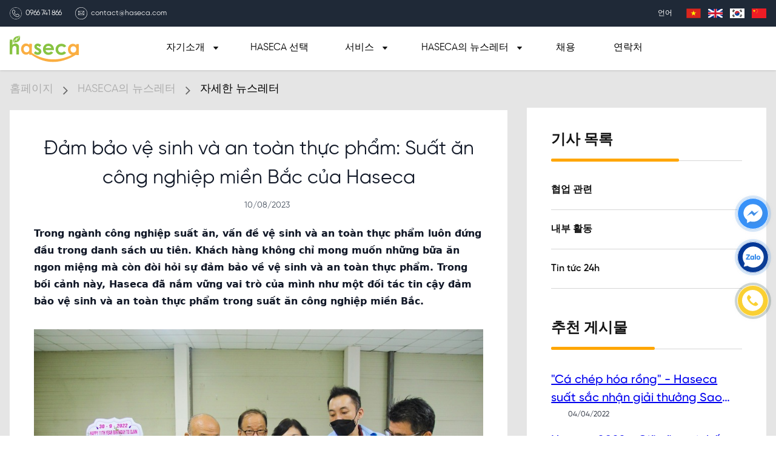

--- FILE ---
content_type: text/html; charset=utf-8
request_url: https://haseca.com/ko/blog/dam-bao-ve-sinh-va-an-toan-thuc-pham-suat-an-cong-nghiep-mien-bac-cua-haseca/
body_size: 78442
content:
<!doctype html>
<html data-n-head-ssr lang="vi" data-n-head="%7B%22lang%22:%7B%22ssr%22:%22vi%22%7D%7D">
  <head >
    <title>ĐẢM BẢO VỆ SINH VÀ AN TOÀN THỰC PHẨM: SUẤT ĂN CÔNG NGHIỆP MIỀN BẮC CỦA HASECA</title><meta data-n-head="ssr" charset="utf-8"><meta data-n-head="ssr" name="viewport" content="width=device-width, initial-scale=1, shrink-to-fit=no, viewport-fit=cover"><meta data-n-head="ssr" data-hid="robots" name="robots" content="index"><meta data-n-head="ssr" data-hid="og:site_name" property="og:site_name" content="https://haseca.com"><meta data-n-head="ssr" data-hid="charset" charset="utf-8"><meta data-n-head="ssr" data-hid="mobile-web-app-capable" name="mobile-web-app-capable" content="yes"><meta data-n-head="ssr" data-hid="apple-mobile-web-app-title" name="apple-mobile-web-app-title" content="Haseca"><meta data-n-head="ssr" data-hid="theme-color" name="theme-color" content="#E56400"><meta data-n-head="ssr" data-hid="og:type" name="og:type" property="og:type" content="website"><meta data-n-head="ssr" data-hid="description" name="description" content="Vệ sinh và an toàn thực phẩm là yếu tố quan trọng không thể thiếu trong ngành suất ăn công nghiệp. Không chỉ ảnh hưởng đến sức khỏe của khách hàng mà còn đảm bảo uy tín và lòng tin của doanh nghiệp. Một suất ăn không an toàn có thể gây ra hậu quả nghiêm trọng cho sức khỏe và thậm chí dẫn đến các vụ viêm nhiễm thực phẩm."><meta data-n-head="ssr" data-hid="twitter:title" name="twitter:title" content="ĐẢM BẢO VỆ SINH VÀ AN TOÀN THỰC PHẨM: SUẤT ĂN CÔNG NGHIỆP MIỀN BẮC CỦA HASECA"><meta data-n-head="ssr" data-hid="twitter:description" name="twitter:description" content="Vệ sinh và an toàn thực phẩm là yếu tố quan trọng không thể thiếu trong ngành suất ăn công nghiệp. Không chỉ ảnh hưởng đến sức khỏe của khách hàng mà còn đảm bảo uy tín và lòng tin của doanh nghiệp. Một suất ăn không an toàn có thể gây ra hậu quả nghiêm trọng cho sức khỏe và thậm chí dẫn đến các vụ viêm nhiễm thực phẩm."><meta data-n-head="ssr" data-hid="keywords" name="keywords" content="công ty cung cấp suất ăn công nghiệp, suất ăn công nghiệp, cung cấp suất ăn, suất ăn công nghiệp miền bắc, nhà thầu bếp ăn, dịch vụ suất ăn công nghiệp"><meta data-n-head="ssr" data-hid="twitter:image" name="twitter:image" content="https://haseca.com/uploads/2023-04/2023-04-18-16-33-suat-an-cong-nghiep-29.jpg"><meta data-n-head="ssr" data-hid="twitter:image:alt" name="twitter:image:alt" content="ĐẢM BẢO VỆ SINH VÀ AN TOÀN THỰC PHẨM: SUẤT ĂN CÔNG NGHIỆP MIỀN BẮC CỦA HASECA"><meta data-n-head="ssr" data-hid="twitter:card" name="twitter:card" content="summary_large_image"><meta data-n-head="ssr" data-hid="og:title" property="og:title" content="ĐẢM BẢO VỆ SINH VÀ AN TOÀN THỰC PHẨM: SUẤT ĂN CÔNG NGHIỆP MIỀN BẮC CỦA HASECA"><meta data-n-head="ssr" data-hid="og:description" property="og:description" content="Vệ sinh và an toàn thực phẩm là yếu tố quan trọng không thể thiếu trong ngành suất ăn công nghiệp. Không chỉ ảnh hưởng đến sức khỏe của khách hàng mà còn đảm bảo uy tín và lòng tin của doanh nghiệp. Một suất ăn không an toàn có thể gây ra hậu quả nghiêm trọng cho sức khỏe và thậm chí dẫn đến các vụ viêm nhiễm thực phẩm."><meta data-n-head="ssr" data-hid="og:image" property="og:image" content="https://haseca.com/uploads/2023-04/2023-04-18-16-33-suat-an-cong-nghiep-29.jpg"><meta data-n-head="ssr" data-hid="og:image:secure_url" property="og:image:secure_url" content="https://haseca.com/uploads/2023-04/2023-04-18-16-33-suat-an-cong-nghiep-29.jpg"><meta data-n-head="ssr" data-hid="og:image:alt" property="og:image:alt" content="ĐẢM BẢO VỆ SINH VÀ AN TOÀN THỰC PHẨM: SUẤT ĂN CÔNG NGHIỆP MIỀN BẮC CỦA HASECA"><link data-n-head="ssr" rel="icon" type="image/x-icon" href="/favicon.png"><link data-n-head="ssr" data-hid="shortcut-icon" rel="shortcut icon" href="/_nuxt/icons/icon_64x64.aed3dc.png"><link data-n-head="ssr" data-hid="apple-touch-icon" rel="apple-touch-icon" href="/_nuxt/icons/icon_512x512.aed3dc.png" sizes="512x512"><link data-n-head="ssr" rel="manifest" href="/_nuxt/manifest.80db2c63.json" data-hid="manifest"><link rel="preload" href="/_nuxt/9517fde.js" as="script"><link rel="preload" href="/_nuxt/e08fd44.js" as="script"><link rel="preload" href="/_nuxt/140e8c0.js" as="script"><link rel="preload" href="/_nuxt/b20c172.js" as="script"><link rel="preload" href="/_nuxt/716a6b6.js" as="script"><style data-vue-ssr-id="7c6ecce8:0 0d8b0c4d:0 53f61d5f:0 28acc9f2:0 8640a57c:0 135d6472:0 6ffc3558:0 4063dcab:0">/*! tailwindcss v2.2.7 | MIT License | https://tailwindcss.com*//*! modern-normalize v1.1.0 | MIT License | https://github.com/sindresorhus/modern-normalize */

/*
Document
========
*/

/**
Use a better box model (opinionated).
*/

*,
::before,
::after {
	box-sizing: border-box;
}

/**
Use a more readable tab size (opinionated).
*/

html {
	-moz-tab-size: 4;
	-o-tab-size: 4;
	   tab-size: 4;
}

/**
1. Correct the line height in all browsers.
2. Prevent adjustments of font size after orientation changes in iOS.
*/

html {
	line-height: 1.15; /* 1 */
	-webkit-text-size-adjust: 100%; /* 2 */
}

/*
Sections
========
*/

/**
Remove the margin in all browsers.
*/

body {
	margin: 0;
}

/**
Improve consistency of default fonts in all browsers. (https://github.com/sindresorhus/modern-normalize/issues/3)
*/

body {
	font-family:
		system-ui,
		-apple-system, /* Firefox supports this but not yet `system-ui` */
		'Segoe UI',
		Roboto,
		Helvetica,
		Arial,
		sans-serif,
		'Apple Color Emoji',
		'Segoe UI Emoji';
}

/*
Grouping content
================
*/

/**
1. Add the correct height in Firefox.
2. Correct the inheritance of border color in Firefox. (https://bugzilla.mozilla.org/show_bug.cgi?id=190655)
*/

hr {
	height: 0; /* 1 */
	color: inherit; /* 2 */
}

/*
Text-level semantics
====================
*/

/**
Add the correct text decoration in Chrome, Edge, and Safari.
*/

abbr[title] {
	-webkit-text-decoration: underline dotted;
	        text-decoration: underline dotted;
}

/**
Add the correct font weight in Edge and Safari.
*/

b,
strong {
	font-weight: bolder;
}

/**
1. Improve consistency of default fonts in all browsers. (https://github.com/sindresorhus/modern-normalize/issues/3)
2. Correct the odd 'em' font sizing in all browsers.
*/

code,
kbd,
samp,
pre {
	font-family:
		ui-monospace,
		SFMono-Regular,
		Consolas,
		'Liberation Mono',
		Menlo,
		monospace; /* 1 */
	font-size: 1em; /* 2 */
}

/**
Add the correct font size in all browsers.
*/

small {
	font-size: 80%;
}

/**
Prevent 'sub' and 'sup' elements from affecting the line height in all browsers.
*/

sub,
sup {
	font-size: 75%;
	line-height: 0;
	position: relative;
	vertical-align: baseline;
}

sub {
	bottom: -0.25em;
}

sup {
	top: -0.5em;
}

/*
Tabular data
============
*/

/**
1. Remove text indentation from table contents in Chrome and Safari. (https://bugs.chromium.org/p/chromium/issues/detail?id=999088, https://bugs.webkit.org/show_bug.cgi?id=201297)
2. Correct table border color inheritance in all Chrome and Safari. (https://bugs.chromium.org/p/chromium/issues/detail?id=935729, https://bugs.webkit.org/show_bug.cgi?id=195016)
*/

table {
	text-indent: 0; /* 1 */
	border-color: inherit; /* 2 */
}

/*
Forms
=====
*/

/**
1. Change the font styles in all browsers.
2. Remove the margin in Firefox and Safari.
*/

button,
input,
optgroup,
select,
textarea {
	font-family: inherit; /* 1 */
	font-size: 100%; /* 1 */
	line-height: 1.15; /* 1 */
	margin: 0; /* 2 */
}

/**
Remove the inheritance of text transform in Edge and Firefox.
1. Remove the inheritance of text transform in Firefox.
*/

button,
select { /* 1 */
	text-transform: none;
}

/**
Correct the inability to style clickable types in iOS and Safari.
*/

button,
[type='button'],
[type='reset'],
[type='submit'] {
	-webkit-appearance: button;
}

/**
Remove the inner border and padding in Firefox.
*/

::-moz-focus-inner {
	border-style: none;
	padding: 0;
}

/**
Restore the focus styles unset by the previous rule.
*/

:-moz-focusring {
	outline: 1px dotted ButtonText;
}

/**
Remove the additional ':invalid' styles in Firefox.
See: https://github.com/mozilla/gecko-dev/blob/2f9eacd9d3d995c937b4251a5557d95d494c9be1/layout/style/res/forms.css#L728-L737
*/

:-moz-ui-invalid {
	box-shadow: none;
}

/**
Remove the padding so developers are not caught out when they zero out 'fieldset' elements in all browsers.
*/

legend {
	padding: 0;
}

/**
Add the correct vertical alignment in Chrome and Firefox.
*/

progress {
	vertical-align: baseline;
}

/**
Correct the cursor style of increment and decrement buttons in Safari.
*/

::-webkit-inner-spin-button,
::-webkit-outer-spin-button {
	height: auto;
}

/**
1. Correct the odd appearance in Chrome and Safari.
2. Correct the outline style in Safari.
*/

[type='search'] {
	-webkit-appearance: textfield; /* 1 */
	outline-offset: -2px; /* 2 */
}

/**
Remove the inner padding in Chrome and Safari on macOS.
*/

::-webkit-search-decoration {
	-webkit-appearance: none;
}

/**
1. Correct the inability to style clickable types in iOS and Safari.
2. Change font properties to 'inherit' in Safari.
*/

::-webkit-file-upload-button {
	-webkit-appearance: button; /* 1 */
	font: inherit; /* 2 */
}

/*
Interactive
===========
*/

/*
Add the correct display in Chrome and Safari.
*/

summary {
	display: list-item;
}/**
 * Manually forked from SUIT CSS Base: https://github.com/suitcss/base
 * A thin layer on top of normalize.css that provides a starting point more
 * suitable for web applications.
 */

/**
 * Removes the default spacing and border for appropriate elements.
 */

blockquote,
dl,
dd,
h1,
h2,
h3,
h4,
h5,
h6,
hr,
figure,
p,
pre {
  margin: 0;
}

button {
  background-color: transparent;
  background-image: none;
}

fieldset {
  margin: 0;
  padding: 0;
}

ol,
ul {
  list-style: none;
  margin: 0;
  padding: 0;
}

/**
 * Tailwind custom reset styles
 */

/**
 * 1. Use the user's configured `sans` font-family (with Tailwind's default
 *    sans-serif font stack as a fallback) as a sane default.
 * 2. Use Tailwind's default "normal" line-height so the user isn't forced
 *    to override it to ensure consistency even when using the default theme.
 */

html {
  font-family: Averta, system-ui, -apple-system, BlinkMacSystemFont, "Segoe UI", Roboto, "Helvetica Neue", Arial, "Noto Sans", sans-serif, "Apple Color Emoji", "Segoe UI Emoji", "Segoe UI Symbol", "Noto Color Emoji"; /* 1 */
  line-height: 1.5; /* 2 */
}


/**
 * Inherit font-family and line-height from `html` so users can set them as
 * a class directly on the `html` element.
 */

body {
  font-family: inherit;
  line-height: inherit;
}

/**
 * 1. Prevent padding and border from affecting element width.
 *
 *    We used to set this in the html element and inherit from
 *    the parent element for everything else. This caused issues
 *    in shadow-dom-enhanced elements like <details> where the content
 *    is wrapped by a div with box-sizing set to `content-box`.
 *
 *    https://github.com/mozdevs/cssremedy/issues/4
 *
 *
 * 2. Allow adding a border to an element by just adding a border-width.
 *
 *    By default, the way the browser specifies that an element should have no
 *    border is by setting it's border-style to `none` in the user-agent
 *    stylesheet.
 *
 *    In order to easily add borders to elements by just setting the `border-width`
 *    property, we change the default border-style for all elements to `solid`, and
 *    use border-width to hide them instead. This way our `border` utilities only
 *    need to set the `border-width` property instead of the entire `border`
 *    shorthand, making our border utilities much more straightforward to compose.
 *
 *    https://github.com/tailwindcss/tailwindcss/pull/116
 */

*,
::before,
::after {
  box-sizing: border-box; /* 1 */
  border-width: 0; /* 2 */
  border-style: solid; /* 2 */
  border-color: currentColor; /* 2 */
}

/*
 * Ensure horizontal rules are visible by default
 */

hr {
  border-top-width: 1px;
}

/**
 * Undo the `border-style: none` reset that Normalize applies to images so that
 * our `border-{width}` utilities have the expected effect.
 *
 * The Normalize reset is unnecessary for us since we default the border-width
 * to 0 on all elements.
 *
 * https://github.com/tailwindcss/tailwindcss/issues/362
 */

img {
  border-style: solid;
}

textarea {
  resize: vertical;
}

input::-moz-placeholder, textarea::-moz-placeholder {
  opacity: 1;
  color: #9ca3af;
}

input:-ms-input-placeholder, textarea:-ms-input-placeholder {
  opacity: 1;
  color: #9ca3af;
}

input::placeholder,
textarea::placeholder {
  opacity: 1;
  color: #9ca3af;
}

button,
[role="button"] {
  cursor: pointer;
}

table {
  border-collapse: collapse;
}

h1,
h2,
h3,
h4,
h5,
h6 {
  font-size: inherit;
  font-weight: inherit;
}

/**
 * Reset links to optimize for opt-in styling instead of
 * opt-out.
 */

a {
  color: inherit;
  text-decoration: inherit;
}

/**
 * Reset form element properties that are easy to forget to
 * style explicitly so you don't inadvertently introduce
 * styles that deviate from your design system. These styles
 * supplement a partial reset that is already applied by
 * normalize.css.
 */

button,
input,
optgroup,
select,
textarea {
  padding: 0;
  line-height: inherit;
  color: inherit;
}

/**
 * Use the configured 'mono' font family for elements that
 * are expected to be rendered with a monospace font, falling
 * back to the system monospace stack if there is no configured
 * 'mono' font family.
 */

pre,
code,
kbd,
samp {
  font-family: ui-monospace, SFMono-Regular, Menlo, Monaco, Consolas, "Liberation Mono", "Courier New", monospace;
}

/**
 * 1. Make replaced elements `display: block` by default as that's
 *    the behavior you want almost all of the time. Inspired by
 *    CSS Remedy, with `svg` added as well.
 *
 *    https://github.com/mozdevs/cssremedy/issues/14
 * 
 * 2. Add `vertical-align: middle` to align replaced elements more
 *    sensibly by default when overriding `display` by adding a
 *    utility like `inline`.
 *
 *    This can trigger a poorly considered linting error in some
 *    tools but is included by design.
 * 
 *    https://github.com/jensimmons/cssremedy/issues/14#issuecomment-634934210
 */

img,
svg,
video,
canvas,
audio,
iframe,
embed,
object {
  display: block; /* 1 */
  vertical-align: middle; /* 2 */
}

/**
 * Constrain images and videos to the parent width and preserve
 * their intrinsic aspect ratio.
 *
 * https://github.com/mozdevs/cssremedy/issues/14
 */

img,
video {
  max-width: 100%;
  height: auto;
}

/**
 * Ensure the default browser behavior of the `hidden` attribute.
 */

[hidden] {
  display: none;
}*, ::before, ::after{--tw-translate-x:0;--tw-translate-y:0;--tw-rotate:0;--tw-skew-x:0;--tw-skew-y:0;--tw-scale-x:1;--tw-scale-y:1;--tw-transform:translateX(var(--tw-translate-x)) translateY(var(--tw-translate-y)) rotate(var(--tw-rotate)) skewX(var(--tw-skew-x)) skewY(var(--tw-skew-y)) scaleX(var(--tw-scale-x)) scaleY(var(--tw-scale-y));--tw-border-opacity:1;border-color:rgba(229, 231, 235, var(--tw-border-opacity));--tw-ring-offset-shadow:0 0 #0000;--tw-ring-shadow:0 0 #0000;--tw-shadow:0 0 #0000;--tw-ring-inset:var(--tw-empty,/*!*/ /*!*/);--tw-ring-offset-width:0px;--tw-ring-offset-color:#fff;--tw-ring-color:rgba(59, 130, 246, 0.5);--tw-ring-offset-shadow:0 0 #0000;--tw-ring-shadow:0 0 #0000;--tw-shadow:0 0 #0000;--tw-blur:var(--tw-empty,/*!*/ /*!*/);--tw-brightness:var(--tw-empty,/*!*/ /*!*/);--tw-contrast:var(--tw-empty,/*!*/ /*!*/);--tw-grayscale:var(--tw-empty,/*!*/ /*!*/);--tw-hue-rotate:var(--tw-empty,/*!*/ /*!*/);--tw-invert:var(--tw-empty,/*!*/ /*!*/);--tw-saturate:var(--tw-empty,/*!*/ /*!*/);--tw-sepia:var(--tw-empty,/*!*/ /*!*/);--tw-drop-shadow:var(--tw-empty,/*!*/ /*!*/);--tw-filter:var(--tw-blur) var(--tw-brightness) var(--tw-contrast) var(--tw-grayscale) var(--tw-hue-rotate) var(--tw-invert) var(--tw-saturate) var(--tw-sepia) var(--tw-drop-shadow);}[type='text'],[type='email'],[type='url'],[type='password'],[type='number'],[type='date'],[type='datetime-local'],[type='month'],[type='search'],[type='tel'],[type='time'],[type='week'],[multiple],textarea,select{-webkit-appearance:none;-moz-appearance:none;appearance:none;background-color:#fff;border-color:#6b7280;border-width:1px;border-radius:0px;padding-top:0.5rem;padding-right:0.75rem;padding-bottom:0.5rem;padding-left:0.75rem;font-size:1rem;line-height:1.5rem;}[type='text']:focus, [type='email']:focus, [type='url']:focus, [type='password']:focus, [type='number']:focus, [type='date']:focus, [type='datetime-local']:focus, [type='month']:focus, [type='search']:focus, [type='tel']:focus, [type='time']:focus, [type='week']:focus, [multiple]:focus, textarea:focus, select:focus{outline:2px solid transparent;outline-offset:2px;--tw-ring-inset:var(--tw-empty,/*!*/ /*!*/);--tw-ring-offset-width:0px;--tw-ring-offset-color:#fff;--tw-ring-color:#2563eb;--tw-ring-offset-shadow:var(--tw-ring-inset) 0 0 0 var(--tw-ring-offset-width) var(--tw-ring-offset-color);--tw-ring-shadow:var(--tw-ring-inset) 0 0 0 calc(1px + var(--tw-ring-offset-width)) var(--tw-ring-color);box-shadow:var(--tw-ring-offset-shadow), var(--tw-ring-shadow), var(--tw-shadow, 0 0 #0000);border-color:#2563eb;}input::-moz-placeholder, textarea::-moz-placeholder{color:#6b7280;opacity:1;}input:-ms-input-placeholder, textarea:-ms-input-placeholder{color:#6b7280;opacity:1;}input::placeholder,textarea::placeholder{color:#6b7280;opacity:1;}::-webkit-datetime-edit-fields-wrapper{padding:0;}::-webkit-date-and-time-value{min-height:1.5em;}select{background-image:url("data:image/svg+xml,%3csvg xmlns='http://www.w3.org/2000/svg' fill='none' viewBox='0 0 20 20'%3e%3cpath stroke='%236b7280' stroke-linecap='round' stroke-linejoin='round' stroke-width='1.5' d='M6 8l4 4 4-4'/%3e%3c/svg%3e");background-position:right 0.5rem center;background-repeat:no-repeat;background-size:1.5em 1.5em;padding-right:2.5rem;-webkit-print-color-adjust:exact;color-adjust:exact;}[multiple]{background-image:initial;background-position:initial;background-repeat:unset;background-size:initial;padding-right:0.75rem;-webkit-print-color-adjust:unset;color-adjust:unset;}[type='checkbox'],[type='radio']{-webkit-appearance:none;-moz-appearance:none;appearance:none;padding:0;-webkit-print-color-adjust:exact;color-adjust:exact;display:inline-block;vertical-align:middle;background-origin:border-box;-webkit-user-select:none;-moz-user-select:none;-ms-user-select:none;user-select:none;flex-shrink:0;height:1rem;width:1rem;color:#2563eb;background-color:#fff;border-color:#6b7280;border-width:1px;}[type='checkbox']{border-radius:0px;}[type='radio']{border-radius:100%;}[type='checkbox']:focus,[type='radio']:focus{outline:2px solid transparent;outline-offset:2px;--tw-ring-inset:var(--tw-empty,/*!*/ /*!*/);--tw-ring-offset-width:2px;--tw-ring-offset-color:#fff;--tw-ring-color:#2563eb;--tw-ring-offset-shadow:var(--tw-ring-inset) 0 0 0 var(--tw-ring-offset-width) var(--tw-ring-offset-color);--tw-ring-shadow:var(--tw-ring-inset) 0 0 0 calc(2px + var(--tw-ring-offset-width)) var(--tw-ring-color);box-shadow:var(--tw-ring-offset-shadow), var(--tw-ring-shadow), var(--tw-shadow, 0 0 #0000);}[type='checkbox']:checked,[type='radio']:checked{border-color:transparent;background-color:currentColor;background-size:100% 100%;background-position:center;background-repeat:no-repeat;}[type='checkbox']:checked{background-image:url("data:image/svg+xml,%3csvg viewBox='0 0 16 16' fill='white' xmlns='http://www.w3.org/2000/svg'%3e%3cpath d='M12.207 4.793a1 1 0 010 1.414l-5 5a1 1 0 01-1.414 0l-2-2a1 1 0 011.414-1.414L6.5 9.086l4.293-4.293a1 1 0 011.414 0z'/%3e%3c/svg%3e");}[type='radio']:checked{background-image:url("data:image/svg+xml,%3csvg viewBox='0 0 16 16' fill='white' xmlns='http://www.w3.org/2000/svg'%3e%3ccircle cx='8' cy='8' r='3'/%3e%3c/svg%3e");}[type='checkbox']:checked:hover,[type='checkbox']:checked:focus,[type='radio']:checked:hover,[type='radio']:checked:focus{border-color:transparent;background-color:currentColor;}[type='checkbox']:indeterminate{background-image:url("data:image/svg+xml,%3csvg xmlns='http://www.w3.org/2000/svg' fill='none' viewBox='0 0 16 16'%3e%3cpath stroke='white' stroke-linecap='round' stroke-linejoin='round' stroke-width='2' d='M4 8h8'/%3e%3c/svg%3e");border-color:transparent;background-color:currentColor;background-size:100% 100%;background-position:center;background-repeat:no-repeat;}[type='checkbox']:indeterminate:hover,[type='checkbox']:indeterminate:focus{border-color:transparent;background-color:currentColor;}[type='file']{background:unset;border-color:inherit;border-width:0;border-radius:0;padding:0;font-size:unset;line-height:inherit;}[type='file']:focus{outline:1px auto -webkit-focus-ring-color;}@font-face{font-family:"SVN-Gilroy";font-weight:300;font-style:normal;font-display:swap;src:url(/_nuxt/fonts/SVN-Gilroy-Light.d1f6a13.otf)}@font-face{font-family:"SVN-Gilroy";font-weight:400;font-style:normal;font-display:swap;src:url(/_nuxt/fonts/SVN-Gilroy-Regular.6b1bcdc.otf)}@font-face{font-family:"SVN-Gilroy";font-weight:500;font-style:normal;font-display:swap;src:url(/_nuxt/fonts/SVN-Gilroy-Medium.bc38048.otf)}@font-face{font-family:"SVN-Gilroy";font-weight:600;font-style:normal;font-display:swap;src:url(/_nuxt/fonts/SVN-Gilroy-SemiBold.ee43a48.otf)}@font-face{font-family:"SVN-Gilroy";font-weight:700;font-style:normal;font-display:swap;src:url(/_nuxt/fonts/SVN-Gilroy-Bold.e46346e.otf)}body{cursor:default;overflow-x:hidden;}img, svg{max-height:100%;max-width:100%;}textarea{resize:none;}input::-webkit-inner-spin-button,input::-webkit-outer-spin-button{-webkit-appearance:none;margin:0}input[type=number]{-moz-appearance:textfield}.container{width:100%;margin-right:auto;margin-left:auto;padding-right:1rem;padding-left:1rem;}@media (min-width: 640px){.container{max-width:640px;}}@media (min-width: 768px){.container{max-width:768px;}}@media (min-width: 1024px){.container{max-width:1024px;padding-right:1rem;padding-left:1rem;}}@media (min-width: 1280px){.container{max-width:1280px;}}@media (min-width: 1440px){.container{max-width:1440px;padding-right:4rem;padding-left:4rem;}}.aspect-w-1,
.aspect-w-2,
.aspect-w-3,
.aspect-w-4,
.aspect-w-5,
.aspect-w-6,
.aspect-w-7,
.aspect-w-8,
.aspect-w-9,
.aspect-w-10,
.aspect-w-11,
.aspect-w-12,
.aspect-w-13,
.aspect-w-14,
.aspect-w-15,
.aspect-w-16{position:relative;padding-bottom:calc(var(--tw-aspect-h) / var(--tw-aspect-w) * 100%);}.aspect-w-1 > *,
.aspect-w-2 > *,
.aspect-w-3 > *,
.aspect-w-4 > *,
.aspect-w-5 > *,
.aspect-w-6 > *,
.aspect-w-7 > *,
.aspect-w-8 > *,
.aspect-w-9 > *,
.aspect-w-10 > *,
.aspect-w-11 > *,
.aspect-w-12 > *,
.aspect-w-13 > *,
.aspect-w-14 > *,
.aspect-w-15 > *,
.aspect-w-16 > *{position:absolute;height:100%;width:100%;top:0;right:0;bottom:0;left:0;}.aspect-w-2{--tw-aspect-w:2;}.aspect-w-3{--tw-aspect-w:3;}.aspect-h-2{--tw-aspect-h:2;}.aspect-h-3{--tw-aspect-h:3;}.prose{color:#111827;max-width:65ch;}.prose [class~="lead"]{color:#4b5563;font-size:1.25em;line-height:1.6;margin-top:1.2em;margin-bottom:1.2em;}.prose a{color:#0000EE;text-decoration:underline;font-weight:500;}.prose strong{color:#111827;font-weight:600;}.prose ol[type="A"]{--list-counter-style:upper-alpha;}.prose ol[type="a"]{--list-counter-style:lower-alpha;}.prose ol[type="A" s]{--list-counter-style:upper-alpha;}.prose ol[type="a" s]{--list-counter-style:lower-alpha;}.prose ol[type="I"]{--list-counter-style:upper-roman;}.prose ol[type="i"]{--list-counter-style:lower-roman;}.prose ol[type="I" s]{--list-counter-style:upper-roman;}.prose ol[type="i" s]{--list-counter-style:lower-roman;}.prose ol[type="1"]{--list-counter-style:decimal;}.prose ol > li{position:relative;padding-left:1.75em;}.prose ol > li::before{content:counter(list-item, var(--list-counter-style, decimal)) ".";position:absolute;font-weight:400;color:#6b7280;left:0;}.prose ul > li{position:relative;padding-left:1.75em;}.prose ul > li::before{content:"";position:absolute;background-color:#d1d5db;border-radius:50%;width:0.375em;height:0.375em;top:calc(0.875em - 0.1875em);left:0.25em;}.prose hr{border-color:#e5e7eb;border-top-width:1px;margin-top:3em;margin-bottom:3em;}.prose blockquote{font-weight:500;font-style:italic;color:#111827;border-left-width:0.25rem;border-left-color:#e5e7eb;quotes:"\201C""\201D""\2018""\2019";margin-top:1.6em;margin-bottom:1.6em;padding-left:1em;}.prose blockquote p:first-of-type::before{content:open-quote;}.prose blockquote p:last-of-type::after{content:close-quote;}.prose h1{color:#111827;font-weight:800;font-size:2.25em;margin-top:0;margin-bottom:0.8888889em;line-height:1.1111111;}.prose h2{color:#111827;font-weight:700;font-size:1.5em;margin-top:2em;margin-bottom:1em;line-height:1.3333333;}.prose h3{color:#111827;font-weight:600;font-size:1.25em;margin-top:1.6em;margin-bottom:0.6em;line-height:1.6;}.prose h4{color:#111827;font-weight:600;margin-top:1.5em;margin-bottom:0.5em;line-height:1.5;}.prose figure figcaption{color:#6b7280;font-size:0.875em;line-height:1.4285714;margin-top:0.8571429em;}.prose code{color:#111827;font-weight:600;font-size:0.875em;}.prose code::before{content:"`";}.prose code::after{content:"`";}.prose a code{color:#111827;}.prose pre{color:#e5e7eb;background-color:#1f2937;overflow-x:auto;font-size:0.875em;line-height:1.7142857;margin-top:1.7142857em;margin-bottom:1.7142857em;border-radius:0.375rem;padding-top:0.8571429em;padding-right:1.1428571em;padding-bottom:0.8571429em;padding-left:1.1428571em;}.prose pre code{background-color:transparent;border-width:0;border-radius:0;padding:0;font-weight:400;color:inherit;font-size:inherit;font-family:inherit;line-height:inherit;}.prose pre code::before{content:none;}.prose pre code::after{content:none;}.prose table{width:100%;table-layout:auto;text-align:left;margin-top:2em;margin-bottom:2em;font-size:0.875em;line-height:1.7142857;}.prose thead{color:#111827;font-weight:600;border-bottom-width:1px;border-bottom-color:#d1d5db;}.prose thead th{vertical-align:bottom;padding-right:0.5714286em;padding-bottom:0.5714286em;padding-left:0.5714286em;}.prose tbody tr{border-bottom-width:1px;border-bottom-color:#e5e7eb;}.prose tbody tr:last-child{border-bottom-width:0;}.prose tbody td{vertical-align:top;padding-top:0.5714286em;padding-right:0.5714286em;padding-bottom:0.5714286em;padding-left:0.5714286em;}.prose{font-size:1rem;line-height:1.75;}.prose p{margin-top:1.25em;margin-bottom:1.25em;}.prose img{margin-top:2em;margin-bottom:2em;}.prose video{margin-top:2em;margin-bottom:2em;}.prose figure{margin-top:2em;margin-bottom:2em;}.prose figure > *{margin-top:0;margin-bottom:0;}.prose h2 code{font-size:0.875em;}.prose h3 code{font-size:0.9em;}.prose ol{margin-top:1.25em;margin-bottom:1.25em;}.prose ul{margin-top:1.25em;margin-bottom:1.25em;}.prose li{margin-top:0.5em;margin-bottom:0.5em;}.prose > ul > li p{margin-top:0.75em;margin-bottom:0.75em;}.prose > ul > li > *:first-child{margin-top:1.25em;}.prose > ul > li > *:last-child{margin-bottom:1.25em;}.prose > ol > li > *:first-child{margin-top:1.25em;}.prose > ol > li > *:last-child{margin-bottom:1.25em;}.prose ul ul, .prose ul ol, .prose ol ul, .prose ol ol{margin-top:0.75em;margin-bottom:0.75em;}.prose hr + *{margin-top:0;}.prose h2 + *{margin-top:0;}.prose h3 + *{margin-top:0;}.prose h4 + *{margin-top:0;}.prose thead th:first-child{padding-left:0;}.prose thead th:last-child{padding-right:0;}.prose tbody td:first-child{padding-left:0;}.prose tbody td:last-child{padding-right:0;}.prose > :first-child{margin-top:0;}.prose > :last-child{margin-bottom:0;}.visible{visibility:visible;}.invisible{visibility:hidden;}.static{position:static;}.fixed{position:fixed;}.absolute{position:absolute;}.relative{position:relative;}.sticky{position:sticky;}.inset-0{top:0px;right:0px;bottom:0px;left:0px;}.inset-x-0{left:0px;right:0px;}.bottom-0{bottom:0px;}.left-0{left:0px;}.bottom-\[22px\]{bottom:22px;}.top-1\/2{top:50%;}.top-\[50\%\]{top:50%;}.right-0{right:0px;}.top-\[100\%\]{top:100%;}.left-\[-1px\]{left:-1px;}.top-\[0px\]{top:0px;}.top-0{top:0px;}.left-\[5\%\]{left:5%;}.top-\[36px\]{top:36px;}.top-\[34px\]{top:34px;}.top-\[-1px\]{top:-1px;}.right-\[-13px\]{right:-13px;}.top-\[32px\]{top:32px;}.left-\[8\%\]{left:8%;}.right-\[35px\]{right:35px;}.left-\[-7px\]{left:-7px;}.top-\[-36\%\]{top:-36%;}.top-2{top:0.5rem;}.left-1\/2{left:50%;}.top-\[62px\]{top:62px;}.top-\[20px\]{top:20px;}.left-\[4px\]{left:4px;}.right-\[36px\]{right:36px;}.top-\[10px\]{top:10px;}.right-\[6px\]{right:6px;}.bottom-\[6\%\]{bottom:6%;}.top-\[22px\]{top:22px;}.right-\[12px\]{right:12px;}.top-\[12\%\]{top:12%;}.left-\[1px\]{left:1px;}.top-\[64\%\]{top:64%;}.top-\[4\%\]{top:4%;}.left-\[-2\%\]{left:-2%;}.left-\[-1\%\]{left:-1%;}.top-\[10\%\]{top:10%;}.top-\[0\%\]{top:0%;}.top-\[8\%\]{top:8%;}.top-\[70px\]{top:70px;}.right-\[50px\]{right:50px;}.top-\[14\%\]{top:14%;}.bottom-\[20px\]{bottom:20px;}.top-\[66\%\]{top:66%;}.top-\[8px\]{top:8px;}.left-\[2px\]{left:2px;}.top-\[62\%\]{top:62%;}.bottom-\[70px\]{bottom:70px;}.top-\[56\%\]{top:56%;}.bottom-\[8px\]{bottom:8px;}.top-\[28px\]{top:28px;}.left-\[-2px\]{left:-2px;}.top-\[15px\]{top:15px;}.top-\[50px\]{top:50px;}.top-\[52\%\]{top:52%;}.right-\[-1\%\]{right:-1%;}.bottom-\[-10\%\]{bottom:-10%;}.top-\[24px\]{top:24px;}.-bottom-full{bottom:-100%;}.top-\[100px\]{top:100px;}.top-\[2px\]{top:2px;}.top-\[200px\]{top:200px;}.bottom-\[84px\]{bottom:84px;}.top-\[60px\]{top:60px;}.top-\[59\%\]{top:59%;}.bottom-\[10px\]{bottom:10px;}.bottom-\[-2px\]{bottom:-2px;}.left-\[-46px\]{left:-46px;}.left-\[50\%\]{left:50%;}.top-\[-28\%\]{top:-28%;}.right-\[-10\%\]{right:-10%;}.bottom-\[16px\]{bottom:16px;}.top-\[44\%\]{top:44%;}.bottom-\[34px\]{bottom:34px;}.top-\[61\%\]{top:61%;}.left-\[20px\]{left:20px;}.top-\[1\%\]{top:1%;}.top-\[96px\]{top:96px;}.top-\[58\%\]{top:58%;}.top-\[-40px\]{top:-40px;}.top-\[64px\]{top:64px;}.top-\[86px\]{top:86px;}.bottom-\[10\%\]{bottom:10%;}.right-\[14px\]{right:14px;}.left-\[-100\%\]{left:-100%;}.left-\[28px\]{left:28px;}.left-\[71px\]{left:71px;}.top-\[39px\]{top:39px;}.left-\[961\.5px\]{left:961.5px;}.top-\[188px\]{top:188px;}.left-\[10px\]{left:10px;}.top-\[6px\]{top:6px;}.bottom-\[-18\%\]{bottom:-18%;}.left-\[0\%\]{left:0%;}.bottom-\[-14\%\]{bottom:-14%;}.right-\[-78px\]{right:-78px;}.left-\[-78px\]{left:-78px;}.bottom-\[-4px\]{bottom:-4px;}.top-\[-6px\]{top:-6px;}.top-\[190px\]{top:190px;}.top-\[254px\]{top:254px;}.z-10{z-index:10;}.z-20{z-index:20;}.z-\[9999\]{z-index:9999;}.z-50{z-index:50;}.z-\[999\]{z-index:999;}.z-\[9998\]{z-index:9998;}.z-\[120\]{z-index:120;}.z-0{z-index:0;}.z-\[-1\]{z-index:-1;}.z-40{z-index:40;}.z-\[10000\]{z-index:10000;}.z-\[100\]{z-index:100;}.order-2{order:2;}.order-1{order:1;}.order-3{order:3;}.order-4{order:4;}.col-span-12{grid-column:span 12 / span 12;}.col-span-full{grid-column:1 / -1;}.col-span-1{grid-column:span 1 / span 1;}.col-span-2{grid-column:span 2 / span 2;}.col-span-4{grid-column:span 4 / span 4;}.float-right{float:right;}.float-left{float:left;}.m-0{margin:0px;}.m-\[16px\]{margin:16px;}.my-\[8px\]{margin-top:8px;margin-bottom:8px;}.mx-\[8px\]{margin-left:8px;margin-right:8px;}.mx-auto{margin-left:auto;margin-right:auto;}.my-\[21px\]{margin-top:21px;margin-bottom:21px;}.my-\[12px\]{margin-top:12px;margin-bottom:12px;}.my-3{margin-top:0.75rem;margin-bottom:0.75rem;}.my-\[6px\]{margin-top:6px;margin-bottom:6px;}.mx-8{margin-left:2rem;margin-right:2rem;}.my-\[20px\]{margin-top:20px;margin-bottom:20px;}.my-\[16px\]{margin-top:16px;margin-bottom:16px;}.mx-\[16px\]{margin-left:16px;margin-right:16px;}.mb-\[32px\]{margin-bottom:32px;}.mb-\[24px\]{margin-bottom:24px;}.mb-\[20px\]{margin-bottom:20px;}.ml-\[-23px\]{margin-left:-23px;}.mt-\[2px\]{margin-top:2px;}.mt-\[-4px\]{margin-top:-4px;}.mt-\[6px\]{margin-top:6px;}.mt-0{margin-top:0px;}.ml-\[7px\]{margin-left:7px;}.mr-\[-3\.5px\]{margin-right:-3.5px;}.mt-\[23px\]{margin-top:23px;}.mt-\[16px\]{margin-top:16px;}.mb-\[4px\]{margin-bottom:4px;}.ml-\[-46px\]{margin-left:-46px;}.mt-\[-7px\]{margin-top:-7px;}.ml-\[20px\]{margin-left:20px;}.ml-\[-1\.5px\]{margin-left:-1.5px;}.mb-\[12px\]{margin-bottom:12px;}.mb-\[6px\]{margin-bottom:6px;}.mt-\[-23px\]{margin-top:-23px;}.mt-\[1px\]{margin-top:1px;}.mt-2{margin-top:0.5rem;}.mt-8{margin-top:2rem;}.mt-1{margin-top:0.25rem;}.ml-2{margin-left:0.5rem;}.ml-auto{margin-left:auto;}.mt-\[22px\]{margin-top:22px;}.mt-\[10px\]{margin-top:10px;}.mt-\[14px\]{margin-top:14px;}.mt-\[15px\]{margin-top:15px;}.mt-\[4px\]{margin-top:4px;}.mt-\[40px\]{margin-top:40px;}.-ml-1{margin-left:-0.25rem;}.mr-2{margin-right:0.5rem;}.mb-3{margin-bottom:0.75rem;}.mr-1{margin-right:0.25rem;}.ml-10{margin-left:2.5rem;}.mt-\[-8px\]{margin-top:-8px;}.mt-\[24px\]{margin-top:24px;}.mb-\[8px\]{margin-bottom:8px;}.mt-\[20px\]{margin-top:20px;}.ml-\[2px\]{margin-left:2px;}.mt-\[18px\]{margin-top:18px;}.mt-\[12px\]{margin-top:12px;}.mb-\[16px\]{margin-bottom:16px;}.mt-\[48px\]{margin-top:48px;}.ml-\[6px\]{margin-left:6px;}.mt-\[13px\]{margin-top:13px;}.mb-\[33px\]{margin-bottom:33px;}.mt-\[49px\]{margin-top:49px;}.mb-\[26px\]{margin-bottom:26px;}.mb-\[52px\]{margin-bottom:52px;}.mt-\[160px\]{margin-top:160px;}.mt-\[44px\]{margin-top:44px;}.mt-7{margin-top:1.75rem;}.mt-\[26px\]{margin-top:26px;}.mt-\[21px\]{margin-top:21px;}.mb-\[22px\]{margin-bottom:22px;}.mb-\[2px\]{margin-bottom:2px;}.mt-\[8px\]{margin-top:8px;}.mt-\[-3px\]{margin-top:-3px;}.mt-\[32px\]{margin-top:32px;}.mt-\[38px\]{margin-top:38px;}.mr-3{margin-right:0.75rem;}.ml-\[-2px\]{margin-left:-2px;}.ml-\[3px\]{margin-left:3px;}.mr-\[3px\]{margin-right:3px;}.mt-\[42px\]{margin-top:42px;}.mr-\[20px\]{margin-right:20px;}.ml-\[10px\]{margin-left:10px;}.mr-\[22px\]{margin-right:22px;}.mb-\[10px\]{margin-bottom:10px;}.mr-\[10px\]{margin-right:10px;}.mt-\[-9px\]{margin-top:-9px;}.ml-0{margin-left:0px;}.mb-\[30px\]{margin-bottom:30px;}.mt-\[60px\]{margin-top:60px;}.ml-\[12px\]{margin-left:12px;}.mb-\[48px\]{margin-bottom:48px;}.mr-\[34px\]{margin-right:34px;}.mt-\[30px\]{margin-top:30px;}.mt-\[28px\]{margin-top:28px;}.mt-\[50px\]{margin-top:50px;}.block{display:block;}.inline-block{display:inline-block;}.inline{display:inline;}.flex{display:flex;}.inline-flex{display:inline-flex;}.table-caption{display:table-caption;}.grid{display:grid;}.hidden{display:none;}.h-\[16px\]{height:16px;}.h-\[3px\]{height:3px;}.h-auto{height:auto;}.h-full{height:100%;}.h-4{height:1rem;}.h-\[219px\]{height:219px;}.h-\[32px\]{height:32px;}.h-\[42px\]{height:42px;}.h-\[15px\]{height:15px;}.h-\[400px\]{height:400px;}.h-\[252px\]{height:252px;}.h-5{height:1.25rem;}.h-\[24px\]{height:24px;}.h-\[34px\]{height:34px;}.h-\[300px\]{height:300px;}.h-\[180px\]{height:180px;}.h-\[50\%\]{height:50%;}.h-\[var\(--header-height-sm\)\]{height:var(--header-height-sm);}.h-\[62px\]{height:62px;}.h-screen{height:100vh;}.h-\[88\%\]{height:88%;}.h-\[60vh\]{height:60vh;}.h-\[108\%\]{height:108%;}.h-\[44\%\]{height:44%;}.h-\[104\%\]{height:104%;}.h-\[100\%\]{height:100%;}.h-\[161px\]{height:161px;}.h-\[34\%\]{height:34%;}.h-\[46\%\]{height:46%;}.h-\[97px\]{height:97px;}.h-\[20px\]{height:20px;}.h-\[52\%\]{height:52%;}.h-\[54\%\]{height:54%;}.h-\[91\%\]{height:91%;}.h-\[320px\]{height:320px;}.h-\[22px\]{height:22px;}.h-\[304px\]{height:304px;}.h-\[160px\]{height:160px;}.h-\[140px\]{height:140px;}.h-\[114\%\]{height:114%;}.h-\[50px\]{height:50px;}.h-\[18px\]{height:18px;}.h-\[280px\]{height:280px;}.h-\[528px\]{height:528px;}.h-\[602px\]{height:602px;}.h-\[12px\]{height:12px;}.h-\[30vh\]{height:30vh;}.h-\[5px\]{height:5px;}.h-\[576px\]{height:576px;}.h-\[436px\]{height:436px;}.h-\[746px\]{height:746px;}.h-\[182px\]{height:182px;}.h-\[80px\]{height:80px;}.h-\[70px\]{height:70px;}.h-\[4px\]{height:4px;}.h-\[1270px\]{height:1270px;}.h-\[920px\]{height:920px;}.h-\[800px\]{height:800px;}.h-\[626px\]{height:626px;}.h-\[130px\]{height:130px;}.h-\[27px\]{height:27px;}.h-\[156px\]{height:156px;}.h-\[56\%\]{height:56%;}.h-\[112px\]{height:112px;}.max-h-full{max-height:100%;}.max-h-\[212px\]{max-height:212px;}.max-h-\[90vh\]{max-height:90vh;}.max-h-\[32px\]{max-height:32px;}.max-h-0{max-height:0px;}.max-h-\[24px\]{max-height:24px;}.max-h-\[20px\]{max-height:20px;}.max-h-\[65px\]{max-height:65px;}.max-h-\[160px\]{max-height:160px;}.max-h-\[26px\]{max-height:26px;}.max-h-\[720px\]{max-height:720px;}.min-h-\[60px\]{min-height:60px;}.min-h-\[300px\]{min-height:300px;}.min-h-\[48px\]{min-height:48px;}.min-h-\[96px\]{min-height:96px;}.min-h-\[98px\]{min-height:98px;}.min-h-\[148px\]{min-height:148px;}.min-h-\[62px\]{min-height:62px;}.min-h-\[64px\]{min-height:64px;}.w-\[16px\]{width:16px;}.w-\[3px\]{width:3px;}.w-full{width:100%;}.w-max{width:-webkit-max-content;width:-moz-max-content;width:max-content;}.w-4{width:1rem;}.w-\[32px\]{width:32px;}.w-\[101\%\]{width:101%;}.w-\[42px\]{width:42px;}.w-\[2px\]{width:2px;}.w-1\/2{width:50%;}.w-\[15px\]{width:15px;}.w-\[24px\]{width:24px;}.w-\[34px\]{width:34px;}.w-auto{width:auto;}.w-\[32\%\]{width:32%;}.w-5{width:1.25rem;}.w-\[62px\]{width:62px;}.w-\[102\%\]{width:102%;}.w-\[104\%\]{width:104%;}.w-screen{width:100vw;}.w-\[106\%\]{width:106%;}.w-\[100\%\]{width:100%;}.w-\[105\%\]{width:105%;}.w-\[328px\]{width:328px;}.w-\[60\%\]{width:60%;}.w-\[97px\]{width:97px;}.w-0{width:0px;}.w-\[20px\]{width:20px;}.w-\[49\.9\%\]{width:49.9%;}.w-\[62\%\]{width:62%;}.w-\[50\%\]{width:50%;}.w-\[180px\]{width:180px;}.w-\[160px\]{width:160px;}.w-\[140px\]{width:140px;}.w-\[96\%\]{width:96%;}.w-\[50px\]{width:50px;}.w-\[18px\]{width:18px;}.w-\[30px\]{width:30px;}.w-\[80px\]{width:80px;}.w-\[103\%\]{width:103%;}.w-\[54\%\]{width:54%;}.w-\[528px\]{width:528px;}.w-\[188px\]{width:188px;}.w-\[70px\]{width:70px;}.w-\[80\%\]{width:80%;}.w-\[4px\]{width:4px;}.w-\[90vw\]{width:90vw;}.w-\[200\%\]{width:200%;}.w-\[89px\]{width:89px;}.w-\[82px\]{width:82px;}.w-\[64\%\]{width:64%;}.w-\[206px\]{width:206px;}.w-\[383px\]{width:383px;}.w-\[156px\]{width:156px;}.w-\[30\%\]{width:30%;}.w-\[90\%\]{width:90%;}.w-\[112px\]{width:112px;}.min-w-\[86px\]{min-width:86px;}.min-w-\[231px\]{min-width:231px;}.max-w-\[212px\]{max-width:212px;}.max-w-full{max-width:100%;}.max-w-xl{max-width:36rem;}.max-w-md{max-width:28rem;}.max-w-\[114px\]{max-width:114px;}.max-w-\[158px\]{max-width:158px;}.max-w-none{max-width:none;}.max-w-\[190px\]{max-width:190px;}.max-w-\[32px\]{max-width:32px;}.max-w-\[24px\]{max-width:24px;}.max-w-\[559px\]{max-width:559px;}.max-w-\[200px\]{max-width:200px;}.max-w-\[160px\]{max-width:160px;}.max-w-\[148px\]{max-width:148px;}.max-w-\[130px\]{max-width:130px;}.max-w-\[150px\]{max-width:150px;}.max-w-\[600px\]{max-width:600px;}.max-w-\[550px\]{max-width:550px;}.max-w-\[211px\]{max-width:211px;}.max-w-\[171px\]{max-width:171px;}.flex-grow{flex-grow:1;}.-translate-y-1\/2{--tw-translate-y:-50%;transform:var(--tw-transform);}.-translate-x-1\/2{--tw-translate-x:-50%;transform:var(--tw-transform);}.translate-y-\[-4\%\]{--tw-translate-y:-4%;transform:var(--tw-transform);}.translate-x-\[-50\%\]{--tw-translate-x:-50%;transform:var(--tw-transform);}.translate-y-\[-50\%\]{--tw-translate-y:-50%;transform:var(--tw-transform);}.translate-y-\[56px\]{--tw-translate-y:56px;transform:var(--tw-transform);}.translate-x-0{--tw-translate-x:0px;transform:var(--tw-transform);}.translate-x-full{--tw-translate-x:100%;transform:var(--tw-transform);}.rotate-180{--tw-rotate:180deg;transform:var(--tw-transform);}.rotate-90{--tw-rotate:90deg;transform:var(--tw-transform);}.-rotate-90{--tw-rotate:-90deg;transform:var(--tw-transform);}.scale-150{--tw-scale-x:1.5;--tw-scale-y:1.5;transform:var(--tw-transform);}.transform{transform:var(--tw-transform);}@-webkit-keyframes spin{to{transform:rotate(360deg);}}@keyframes spin{to{transform:rotate(360deg);}}.animate-spin{-webkit-animation:spin 1s linear infinite;animation:spin 1s linear infinite;}.cursor-pointer{cursor:pointer;}.cursor-default{cursor:default;}.cursor-not-allowed{cursor:not-allowed;}.select-none{-webkit-user-select:none;-moz-user-select:none;-ms-user-select:none;user-select:none;}.list-disc{list-style-type:disc;}.grid-cols-12{grid-template-columns:repeat(12, minmax(0, 1fr));}.grid-cols-1{grid-template-columns:repeat(1, minmax(0, 1fr));}.grid-cols-7{grid-template-columns:repeat(7, minmax(0, 1fr));}.grid-cols-2{grid-template-columns:repeat(2, minmax(0, 1fr));}.flex-row{flex-direction:row;}.flex-col{flex-direction:column;}.flex-wrap{flex-wrap:wrap;}.items-start{align-items:flex-start;}.items-end{align-items:flex-end;}.items-center{align-items:center;}.justify-start{justify-content:flex-start;}.justify-end{justify-content:flex-end;}.justify-center{justify-content:center;}.justify-between{justify-content:space-between;}.gap-4{gap:1rem;}.gap-6{gap:1.5rem;}.gap-2{gap:0.5rem;}.gap-\[32px\]{gap:32px;}.gap-1{gap:0.25rem;}.gap-\[10px\]{gap:10px;}.gap-x-\[2rem\]{-moz-column-gap:2rem;column-gap:2rem;}.gap-y-\[2px\]{row-gap:2px;}.gap-y-2{row-gap:0.5rem;}.gap-y-\[24px\]{row-gap:24px;}.gap-y-\[32px\]{row-gap:32px;}.gap-x-\[32px\]{-moz-column-gap:32px;column-gap:32px;}.gap-x-\[20px\]{-moz-column-gap:20px;column-gap:20px;}.gap-x-\[16px\]{-moz-column-gap:16px;column-gap:16px;}.gap-y-\[16px\]{row-gap:16px;}.gap-x-\[8px\]{-moz-column-gap:8px;column-gap:8px;}.gap-x-\[12px\]{-moz-column-gap:12px;column-gap:12px;}.gap-x-\[0px\]{-moz-column-gap:0px;column-gap:0px;}.gap-y-\[28px\]{row-gap:28px;}.gap-y-\[56px\]{row-gap:56px;}.gap-y-\[8px\]{row-gap:8px;}.gap-y-1{row-gap:0.25rem;}.gap-y-\[14px\]{row-gap:14px;}.gap-x-1{-moz-column-gap:0.25rem;column-gap:0.25rem;}.gap-y-\[10px\]{row-gap:10px;}.space-x-\[4px\] > :not([hidden]) ~ :not([hidden]){--tw-space-x-reverse:0;margin-right:calc(4px * var(--tw-space-x-reverse));margin-left:calc(4px * calc(1 - var(--tw-space-x-reverse)));}.space-x-\[12px\] > :not([hidden]) ~ :not([hidden]){--tw-space-x-reverse:0;margin-right:calc(12px * var(--tw-space-x-reverse));margin-left:calc(12px * calc(1 - var(--tw-space-x-reverse)));}.space-x-\[16px\] > :not([hidden]) ~ :not([hidden]){--tw-space-x-reverse:0;margin-right:calc(16px * var(--tw-space-x-reverse));margin-left:calc(16px * calc(1 - var(--tw-space-x-reverse)));}.space-y-\[24px\] > :not([hidden]) ~ :not([hidden]){--tw-space-y-reverse:0;margin-top:calc(24px * calc(1 - var(--tw-space-y-reverse)));margin-bottom:calc(24px * var(--tw-space-y-reverse));}.space-x-\[24px\] > :not([hidden]) ~ :not([hidden]){--tw-space-x-reverse:0;margin-right:calc(24px * var(--tw-space-x-reverse));margin-left:calc(24px * calc(1 - var(--tw-space-x-reverse)));}.space-x-\[26px\] > :not([hidden]) ~ :not([hidden]){--tw-space-x-reverse:0;margin-right:calc(26px * var(--tw-space-x-reverse));margin-left:calc(26px * calc(1 - var(--tw-space-x-reverse)));}.space-x-\[8px\] > :not([hidden]) ~ :not([hidden]){--tw-space-x-reverse:0;margin-right:calc(8px * var(--tw-space-x-reverse));margin-left:calc(8px * calc(1 - var(--tw-space-x-reverse)));}.space-y-\[6px\] > :not([hidden]) ~ :not([hidden]){--tw-space-y-reverse:0;margin-top:calc(6px * calc(1 - var(--tw-space-y-reverse)));margin-bottom:calc(6px * var(--tw-space-y-reverse));}.space-y-\[16px\] > :not([hidden]) ~ :not([hidden]){--tw-space-y-reverse:0;margin-top:calc(16px * calc(1 - var(--tw-space-y-reverse)));margin-bottom:calc(16px * var(--tw-space-y-reverse));}.space-y-\[12px\] > :not([hidden]) ~ :not([hidden]){--tw-space-y-reverse:0;margin-top:calc(12px * calc(1 - var(--tw-space-y-reverse)));margin-bottom:calc(12px * var(--tw-space-y-reverse));}.space-x-\[2px\] > :not([hidden]) ~ :not([hidden]){--tw-space-x-reverse:0;margin-right:calc(2px * var(--tw-space-x-reverse));margin-left:calc(2px * calc(1 - var(--tw-space-x-reverse)));}.space-y-\[32px\] > :not([hidden]) ~ :not([hidden]){--tw-space-y-reverse:0;margin-top:calc(32px * calc(1 - var(--tw-space-y-reverse)));margin-bottom:calc(32px * var(--tw-space-y-reverse));}.space-y-\[8px\] > :not([hidden]) ~ :not([hidden]){--tw-space-y-reverse:0;margin-top:calc(8px * calc(1 - var(--tw-space-y-reverse)));margin-bottom:calc(8px * var(--tw-space-y-reverse));}.space-x-5 > :not([hidden]) ~ :not([hidden]){--tw-space-x-reverse:0;margin-right:calc(1.25rem * var(--tw-space-x-reverse));margin-left:calc(1.25rem * calc(1 - var(--tw-space-x-reverse)));}.space-x-\[22px\] > :not([hidden]) ~ :not([hidden]){--tw-space-x-reverse:0;margin-right:calc(22px * var(--tw-space-x-reverse));margin-left:calc(22px * calc(1 - var(--tw-space-x-reverse)));}.space-x-\[6px\] > :not([hidden]) ~ :not([hidden]){--tw-space-x-reverse:0;margin-right:calc(6px * var(--tw-space-x-reverse));margin-left:calc(6px * calc(1 - var(--tw-space-x-reverse)));}.space-x-\[23px\] > :not([hidden]) ~ :not([hidden]){--tw-space-x-reverse:0;margin-right:calc(23px * var(--tw-space-x-reverse));margin-left:calc(23px * calc(1 - var(--tw-space-x-reverse)));}.space-y-\[4px\] > :not([hidden]) ~ :not([hidden]){--tw-space-y-reverse:0;margin-top:calc(4px * calc(1 - var(--tw-space-y-reverse)));margin-bottom:calc(4px * var(--tw-space-y-reverse));}.space-y-\[5px\] > :not([hidden]) ~ :not([hidden]){--tw-space-y-reverse:0;margin-top:calc(5px * calc(1 - var(--tw-space-y-reverse)));margin-bottom:calc(5px * var(--tw-space-y-reverse));}.space-y-\[30px\] > :not([hidden]) ~ :not([hidden]){--tw-space-y-reverse:0;margin-top:calc(30px * calc(1 - var(--tw-space-y-reverse)));margin-bottom:calc(30px * var(--tw-space-y-reverse));}.space-y-\[24PX\] > :not([hidden]) ~ :not([hidden]){--tw-space-y-reverse:0;margin-top:calc(24PX * calc(1 - var(--tw-space-y-reverse)));margin-bottom:calc(24PX * var(--tw-space-y-reverse));}.space-y-\[2px\] > :not([hidden]) ~ :not([hidden]){--tw-space-y-reverse:0;margin-top:calc(2px * calc(1 - var(--tw-space-y-reverse)));margin-bottom:calc(2px * var(--tw-space-y-reverse));}.space-x-\[28px\] > :not([hidden]) ~ :not([hidden]){--tw-space-x-reverse:0;margin-right:calc(28px * var(--tw-space-x-reverse));margin-left:calc(28px * calc(1 - var(--tw-space-x-reverse)));}.space-x-0 > :not([hidden]) ~ :not([hidden]){--tw-space-x-reverse:0;margin-right:calc(0px * var(--tw-space-x-reverse));margin-left:calc(0px * calc(1 - var(--tw-space-x-reverse)));}.space-y-\[14px\] > :not([hidden]) ~ :not([hidden]){--tw-space-y-reverse:0;margin-top:calc(14px * calc(1 - var(--tw-space-y-reverse)));margin-bottom:calc(14px * var(--tw-space-y-reverse));}.space-y-\[10px\] > :not([hidden]) ~ :not([hidden]){--tw-space-y-reverse:0;margin-top:calc(10px * calc(1 - var(--tw-space-y-reverse)));margin-bottom:calc(10px * var(--tw-space-y-reverse));}.space-x-\[5px\] > :not([hidden]) ~ :not([hidden]){--tw-space-x-reverse:0;margin-right:calc(5px * var(--tw-space-x-reverse));margin-left:calc(5px * calc(1 - var(--tw-space-x-reverse)));}.space-y-\[20px\] > :not([hidden]) ~ :not([hidden]){--tw-space-y-reverse:0;margin-top:calc(20px * calc(1 - var(--tw-space-y-reverse)));margin-bottom:calc(20px * var(--tw-space-y-reverse));}.divide-y > :not([hidden]) ~ :not([hidden]){--tw-divide-y-reverse:0;border-top-width:calc(1px * calc(1 - var(--tw-divide-y-reverse)));border-bottom-width:calc(1px * var(--tw-divide-y-reverse));}.overflow-hidden{overflow:hidden;}.overflow-y-auto{overflow-y:auto;}.overflow-y-scroll{overflow-y:scroll;}.whitespace-pre-line{white-space:pre-line;}.rounded-sm{border-radius:0.125rem;}.rounded-full{border-radius:9999px;}.rounded-\[5px\]{border-radius:5px;}.rounded{border-radius:0.25rem;}.rounded-md{border-radius:0.375rem;}.rounded-\[10px\]{border-radius:10px;}.rounded-lg{border-radius:0.5rem;}.rounded-l-\[10px\]{border-top-left-radius:10px;border-bottom-left-radius:10px;}.border{border-width:1px;}.border-\[1px\]{border-width:1px;}.border-0{border-width:0px;}.border-2{border-width:2px;}.border-\[8px\]{border-width:8px;}.border-\[4px\]{border-width:4px;}.border-\[2px\]{border-width:2px;}.border-t{border-top-width:1px;}.border-b{border-bottom-width:1px;}.border-l-\[1px\]{border-left-width:1px;}.border-r-\[1px\]{border-right-width:1px;}.border-l-\[5px\]{border-left-width:5px;}.border-t-0{border-top-width:0px;}.border-l-0{border-left-width:0px;}.border-r-0{border-right-width:0px;}.border-b-2{border-bottom-width:2px;}.border-b-\[2px\]{border-bottom-width:2px;}.border-t-\[2px\]{border-top-width:2px;}.border-b-\[1px\]{border-bottom-width:1px;}.border-l-2{border-left-width:2px;}.border-solid{border-style:solid;}.border-none{border-style:none;}.border-\[\#e6e6e6\]{--tw-border-opacity:1;border-color:rgba(230, 230, 230, var(--tw-border-opacity));}.border-main-yellow-500{--tw-border-opacity:1;border-color:rgba(255, 199, 0, var(--tw-border-opacity));}.border-main-yellow-0{--tw-border-opacity:1;border-color:rgba(255, 252, 238, var(--tw-border-opacity));}.border-main-gray-200{--tw-border-opacity:1;border-color:rgba(214, 214, 214, var(--tw-border-opacity));}.border-main-orange-500{--tw-border-opacity:1;border-color:rgba(255, 166, 0, var(--tw-border-opacity));}.border-\[\#E7E7E7\]{--tw-border-opacity:1;border-color:rgba(231, 231, 231, var(--tw-border-opacity));}.border-main-orange-600{--tw-border-opacity:1;border-color:rgba(224, 146, 0, var(--tw-border-opacity));}.border-gray-50{--tw-border-opacity:1;border-color:rgba(249, 250, 251, var(--tw-border-opacity));}.border-\[\#D9DADB\]{--tw-border-opacity:1;border-color:rgba(217, 218, 219, var(--tw-border-opacity));}.border-gray-500{--tw-border-opacity:1;border-color:rgba(107, 114, 128, var(--tw-border-opacity));}.border-main-gray-500{--tw-border-opacity:1;border-color:rgba(143, 143, 143, var(--tw-border-opacity));}.border-gray-300{--tw-border-opacity:1;border-color:rgba(209, 213, 219, var(--tw-border-opacity));}.border-gray-200{--tw-border-opacity:1;border-color:rgba(229, 231, 235, var(--tw-border-opacity));}.border-transparent{border-color:transparent;}.border-white{--tw-border-opacity:1;border-color:rgba(255, 255, 255, var(--tw-border-opacity));}.border-\[\#8f8f8f\]{--tw-border-opacity:1;border-color:rgba(143, 143, 143, var(--tw-border-opacity));}.border-gray-100{--tw-border-opacity:1;border-color:rgba(243, 244, 246, var(--tw-border-opacity));}.border-\[\#D6D6D6\]{--tw-border-opacity:1;border-color:rgba(214, 214, 214, var(--tw-border-opacity));}.border-\[\#A6A7AA\]{--tw-border-opacity:1;border-color:rgba(166, 167, 170, var(--tw-border-opacity));}.border-main-gray-400{--tw-border-opacity:1;border-color:rgba(173, 173, 173, var(--tw-border-opacity));}.border-gray-400{--tw-border-opacity:1;border-color:rgba(156, 163, 175, var(--tw-border-opacity));}.border-main-yellow-600{--tw-border-opacity:1;border-color:rgba(224, 176, 0, var(--tw-border-opacity));}.bg-main-yellow-500{--tw-bg-opacity:1;background-color:rgba(255, 199, 0, var(--tw-bg-opacity));}.bg-main-yellow-0{--tw-bg-opacity:1;background-color:rgba(255, 252, 238, var(--tw-bg-opacity));}.bg-white{--tw-bg-opacity:1;background-color:rgba(255, 255, 255, var(--tw-bg-opacity));}.bg-transparent{background-color:transparent;}.bg-main-orange-500{--tw-bg-opacity:1;background-color:rgba(255, 166, 0, var(--tw-bg-opacity));}.bg-\[\#F5F5F5\]{--tw-bg-opacity:1;background-color:rgba(245, 245, 245, var(--tw-bg-opacity));}.bg-\[\#9D9D9D\]{--tw-bg-opacity:1;background-color:rgba(157, 157, 157, var(--tw-bg-opacity));}.bg-gray-800{--tw-bg-opacity:1;background-color:rgba(31, 41, 55, var(--tw-bg-opacity));}.bg-gray-100{--tw-bg-opacity:1;background-color:rgba(243, 244, 246, var(--tw-bg-opacity));}.bg-gray-200{--tw-bg-opacity:1;background-color:rgba(229, 231, 235, var(--tw-bg-opacity));}.bg-black{--tw-bg-opacity:1;background-color:rgba(0, 0, 0, var(--tw-bg-opacity));}.bg-\[\#FFFFFF\]{--tw-bg-opacity:1;background-color:rgba(255, 255, 255, var(--tw-bg-opacity));}.bg-\[\#292929\]{--tw-bg-opacity:1;background-color:rgba(41, 41, 41, var(--tw-bg-opacity));}.bg-main-gray-900{--tw-bg-opacity:1;background-color:rgba(20, 20, 20, var(--tw-bg-opacity));}.bg-main-gray-800{--tw-bg-opacity:1;background-color:rgba(41, 41, 41, var(--tw-bg-opacity));}.bg-\[\#FCF0C4\]{--tw-bg-opacity:1;background-color:rgba(252, 240, 196, var(--tw-bg-opacity));}.bg-\[\#FFA600\]{--tw-bg-opacity:1;background-color:rgba(255, 166, 0, var(--tw-bg-opacity));}.bg-\[\#E5E5E5\]{--tw-bg-opacity:1;background-color:rgba(229, 229, 229, var(--tw-bg-opacity));}.bg-main-yellow-400{--tw-bg-opacity:1;background-color:rgba(255, 211, 51, var(--tw-bg-opacity));}.bg-main-gray-100{--tw-bg-opacity:1;background-color:rgba(224, 224, 224, var(--tw-bg-opacity));}.bg-main-yellow-50{--tw-bg-opacity:1;background-color:rgba(255, 242, 194, var(--tw-bg-opacity));}.bg-main-gray-0{--tw-bg-opacity:1;background-color:rgba(255, 255, 255, var(--tw-bg-opacity));}.bg-gray-50{--tw-bg-opacity:1;background-color:rgba(249, 250, 251, var(--tw-bg-opacity));}.bg-opacity-100{--tw-bg-opacity:1;}.bg-opacity-0{--tw-bg-opacity:0;}.bg-opacity-50{--tw-bg-opacity:0.5;}.bg-opacity-70{--tw-bg-opacity:0.7;}.bg-opacity-60{--tw-bg-opacity:0.6;}.bg-opacity-80{--tw-bg-opacity:0.8;}.object-contain{-o-object-fit:contain;object-fit:contain;}.object-cover{-o-object-fit:cover;object-fit:cover;}.p-\[6px\]{padding:6px;}.p-\[12px\]{padding:12px;}.p-\[16px\]{padding:16px;}.p-0{padding:0px;}.p-\[10px\]{padding:10px;}.p-\[14px\]{padding:14px;}.p-\[8px\]{padding:8px;}.py-\[20px\]{padding-top:20px;padding-bottom:20px;}.px-\[12px\]{padding-left:12px;padding-right:12px;}.px-\[10px\]{padding-left:10px;padding-right:10px;}.py-\[10px\]{padding-top:10px;padding-bottom:10px;}.px-\[8px\]{padding-left:8px;padding-right:8px;}.py-\[16px\]{padding-top:16px;padding-bottom:16px;}.px-\[24px\]{padding-left:24px;padding-right:24px;}.px-\[4px\]{padding-left:4px;padding-right:4px;}.py-\[5px\]{padding-top:5px;padding-bottom:5px;}.px-\[20px\]{padding-left:20px;padding-right:20px;}.py-\[8px\]{padding-top:8px;padding-bottom:8px;}.px-\[16px\]{padding-left:16px;padding-right:16px;}.py-\[14px\]{padding-top:14px;padding-bottom:14px;}.px-\[14px\]{padding-left:14px;padding-right:14px;}.py-\[12px\]{padding-top:12px;padding-bottom:12px;}.px-\[6px\]{padding-left:6px;padding-right:6px;}.py-\[4px\]{padding-top:4px;padding-bottom:4px;}.px-0{padding-left:0px;padding-right:0px;}.px-6{padding-left:1.5rem;padding-right:1.5rem;}.py-12{padding-top:3rem;padding-bottom:3rem;}.px-0\.5{padding-left:0.125rem;padding-right:0.125rem;}.px-3{padding-left:0.75rem;padding-right:0.75rem;}.py-8{padding-top:2rem;padding-bottom:2rem;}.py-\[35px\]{padding-top:35px;padding-bottom:35px;}.px-4{padding-left:1rem;padding-right:1rem;}.py-0{padding-top:0px;padding-bottom:0px;}.py-4{padding-top:1rem;padding-bottom:1rem;}.py-\[32px\]{padding-top:32px;padding-bottom:32px;}.py-\[27px\]{padding-top:27px;padding-bottom:27px;}.px-\[18px\]{padding-left:18px;padding-right:18px;}.py-\[30px\]{padding-top:30px;padding-bottom:30px;}.py-\[48px\]{padding-top:48px;padding-bottom:48px;}.py-\[40px\]{padding-top:40px;padding-bottom:40px;}.px-\[0px\]{padding-left:0px;padding-right:0px;}.px-2{padding-left:0.5rem;padding-right:0.5rem;}.py-\[24px\]{padding-top:24px;padding-bottom:24px;}.py-\[26px\]{padding-top:26px;padding-bottom:26px;}.py-\[28px\]{padding-top:28px;padding-bottom:28px;}.py-\[7px\]{padding-top:7px;padding-bottom:7px;}.px-\[5px\]{padding-left:5px;padding-right:5px;}.py-\[6px\]{padding-top:6px;padding-bottom:6px;}.pt-\[22px\]{padding-top:22px;}.pb-\[14px\]{padding-bottom:14px;}.pl-\[10px\]{padding-left:10px;}.pb-\[17px\]{padding-bottom:17px;}.pb-\[48px\]{padding-bottom:48px;}.pl-\[3px\]{padding-left:3px;}.pt-\[32px\]{padding-top:32px;}.pb-\[32px\]{padding-bottom:32px;}.pl-\[48px\]{padding-left:48px;}.pr-\[48px\]{padding-right:48px;}.pl-\[20px\]{padding-left:20px;}.pr-\[10px\]{padding-right:10px;}.pr-\[16px\]{padding-right:16px;}.pt-\[20px\]{padding-top:20px;}.pb-\[28px\]{padding-bottom:28px;}.pb-\[2px\]{padding-bottom:2px;}.pt-0{padding-top:0px;}.pb-\[10px\]{padding-bottom:10px;}.pt-3{padding-top:0.75rem;}.pb-3{padding-bottom:0.75rem;}.pl-\[24px\]{padding-left:24px;}.pb-\[4px\]{padding-bottom:4px;}.pt-\[13px\]{padding-top:13px;}.pb-0{padding-bottom:0px;}.pt-4{padding-top:1rem;}.pb-16{padding-bottom:4rem;}.pb-\[96px\]{padding-bottom:96px;}.pt-\[42px\]{padding-top:42px;}.pl-\[6px\]{padding-left:6px;}.pt-\[84px\]{padding-top:84px;}.pt-\[49px\]{padding-top:49px;}.pr-\[1rem\]{padding-right:1rem;}.pt-\[96px\]{padding-top:96px;}.pb-\[116px\]{padding-bottom:116px;}.pt-12{padding-top:3rem;}.pt-\[60px\]{padding-top:60px;}.pb-\[50px\]{padding-bottom:50px;}.pt-\[40px\]{padding-top:40px;}.pt-\[48px\]{padding-top:48px;}.pt-\[4px\]{padding-top:4px;}.pl-\[36px\]{padding-left:36px;}.pt-\[15px\]{padding-top:15px;}.pb-\[47px\]{padding-bottom:47px;}.pl-\[4px\]{padding-left:4px;}.pt-\[16px\]{padding-top:16px;}.pt-\[80px\]{padding-top:80px;}.pt-\[24px\]{padding-top:24px;}.pt-\[72px\]{padding-top:72px;}.pb-\[40px\]{padding-bottom:40px;}.pb-\[19px\]{padding-bottom:19px;}.pt-\[19px\]{padding-top:19px;}.pl-\[12px\]{padding-left:12px;}.pb-\[24px\]{padding-bottom:24px;}.pl-\[8px\]{padding-left:8px;}.pt-\[420px\]{padding-top:420px;}.pb-\[52px\]{padding-bottom:52px;}.pr-\[78px\]{padding-right:78px;}.pr-\[24px\]{padding-right:24px;}.pl-\[100px\]{padding-left:100px;}.pb-\[12px\]{padding-bottom:12px;}.pt-\[290px\]{padding-top:290px;}.pt-\[300px\]{padding-top:300px;}.text-left{text-align:left;}.text-center{text-align:center;}.text-justify{text-align:justify;}.font-display{font-family:SVN-Gilroy, sans-serif;}.text-\[96px\]{font-size:96px;}.text-\[14px\]{font-size:14px;}.text-xs{font-size:0.75rem;line-height:1rem;}.text-2xl{font-size:1.5rem;line-height:2rem;}.text-lg{font-size:1.125rem;line-height:1.75rem;}.text-\[12px\]{font-size:12px;}.text-\[20px\]{font-size:20px;}.text-\[13px\]{font-size:13px;}.text-\[28px\]{font-size:28px;}.text-\[26px\]{font-size:26px;}.text-\[16px\]{font-size:16px;}.text-base{font-size:1rem;line-height:1.5rem;}.text-\[48px\]{font-size:48px;}.text-\[22px\]{font-size:22px;}.text-\[18px\]{font-size:18px;}.text-\[2\.2rem\]{font-size:2.2rem;}.text-\[10px\]{font-size:10px;}.text-\[38px\]{font-size:38px;}.text-\[30px\]{font-size:30px;}.text-\[32px\]{font-size:32px;}.text-\[46px\]{font-size:46px;}.text-\[40px\]{font-size:40px;}.text-\[25px\]{font-size:25px;}.font-bold{font-weight:700;}.font-medium{font-weight:500;}.font-semibold{font-weight:600;}.font-extrabold{font-weight:800;}.font-normal{font-weight:400;}.uppercase{text-transform:uppercase;}.capitalize{text-transform:capitalize;}.italic{font-style:italic;}.not-italic{font-style:normal;}.leading-\[158px\]{line-height:158px;}.leading-\[0\.3px\]{line-height:0.3px;}.leading-\[50px\]{line-height:50px;}.leading-\[24px\]{line-height:24px;}.leading-\[36px\]{line-height:36px;}.leading-\[150\%\]{line-height:150%;}.leading-\[27px\]{line-height:27px;}.leading-\[100\%\]{line-height:100%;}.leading-\[120\%\]{line-height:120%;}.leading-\[12px\]{line-height:12px;}.leading-8{line-height:2rem;}.tracking-\[0\.15px\]{letter-spacing:0.15px;}.tracking-tighter{letter-spacing:-0.05em;}.tracking-wide{letter-spacing:0.025em;}.tracking-tight{letter-spacing:-0.025em;}.tracking-\[-1\.25px\]{letter-spacing:-1.25px;}.tracking-\[-1px\]{letter-spacing:-1px;}.tracking-\[0\.25px\]{letter-spacing:0.25px;}.tracking-\[0\.6px\]{letter-spacing:0.6px;}.tracking-\[-0\.2px\]{letter-spacing:-0.2px;}.tracking-normal{letter-spacing:0em;}.text-main-yellow-500{--tw-text-opacity:1;color:rgba(255, 199, 0, var(--tw-text-opacity));}.text-gray-700{--tw-text-opacity:1;color:rgba(55, 65, 81, var(--tw-text-opacity));}.text-main-gray-800{--tw-text-opacity:1;color:rgba(41, 41, 41, var(--tw-text-opacity));}.text-gray-900{--tw-text-opacity:1;color:rgba(17, 24, 39, var(--tw-text-opacity));}.text-main-gray-900{--tw-text-opacity:1;color:rgba(20, 20, 20, var(--tw-text-opacity));}.text-main-gray-700{--tw-text-opacity:1;color:rgba(71, 71, 71, var(--tw-text-opacity));}.text-white{--tw-text-opacity:1;color:rgba(255, 255, 255, var(--tw-text-opacity));}.text-main-gray-500{--tw-text-opacity:1;color:rgba(143, 143, 143, var(--tw-text-opacity));}.text-main-orange-600{--tw-text-opacity:1;color:rgba(224, 146, 0, var(--tw-text-opacity));}.text-main-orange-500{--tw-text-opacity:1;color:rgba(255, 166, 0, var(--tw-text-opacity));}.text-accent-red-300{--tw-text-opacity:1;color:rgba(255, 56, 56, var(--tw-text-opacity));}.text-gray-200{--tw-text-opacity:1;color:rgba(229, 231, 235, var(--tw-text-opacity));}.text-red-600{--tw-text-opacity:1;color:rgba(220, 38, 38, var(--tw-text-opacity));}.text-gray-600{--tw-text-opacity:1;color:rgba(75, 85, 99, var(--tw-text-opacity));}.text-indigo-600{--tw-text-opacity:1;color:rgba(79, 70, 229, var(--tw-text-opacity));}.text-black{--tw-text-opacity:1;color:rgba(0, 0, 0, var(--tw-text-opacity));}.text-main-gray-600{--tw-text-opacity:1;color:rgba(102, 102, 102, var(--tw-text-opacity));}.text-gray-50{--tw-text-opacity:1;color:rgba(249, 250, 251, var(--tw-text-opacity));}.text-main-gray-0{--tw-text-opacity:1;color:rgba(255, 255, 255, var(--tw-text-opacity));}.text-\[\#131001\]{--tw-text-opacity:1;color:rgba(19, 16, 1, var(--tw-text-opacity));}.text-main-gray-400{--tw-text-opacity:1;color:rgba(173, 173, 173, var(--tw-text-opacity));}.text-gray-800{--tw-text-opacity:1;color:rgba(31, 41, 55, var(--tw-text-opacity));}.text-\[\#FFA600\]{--tw-text-opacity:1;color:rgba(255, 166, 0, var(--tw-text-opacity));}.text-\[\#E09200\]{--tw-text-opacity:1;color:rgba(224, 146, 0, var(--tw-text-opacity));}.text-main-gray-200{--tw-text-opacity:1;color:rgba(214, 214, 214, var(--tw-text-opacity));}.text-\[\#3D2800\]{--tw-text-opacity:1;color:rgba(61, 40, 0, var(--tw-text-opacity));}.text-main-yellow-900{--tw-text-opacity:1;color:rgba(41, 32, 0, var(--tw-text-opacity));}.antialiased{-webkit-font-smoothing:antialiased;-moz-osx-font-smoothing:grayscale;}.opacity-0{opacity:0;}.opacity-100{opacity:1;}.opacity-60{opacity:0.6;}.opacity-70{opacity:0.7;}.opacity-25{opacity:0.25;}.opacity-75{opacity:0.75;}.opacity-20{opacity:0.2;}.opacity-95{opacity:0.95;}.shadow-sm{--tw-shadow:0 1px 2px 0 rgba(0, 0, 0, 0.05);box-shadow:var(--tw-ring-offset-shadow, 0 0 #0000), var(--tw-ring-shadow, 0 0 #0000), var(--tw-shadow);}.shadow-xl{--tw-shadow:0 20px 25px -5px rgba(0, 0, 0, 0.1), 0 10px 10px -5px rgba(0, 0, 0, 0.04);box-shadow:var(--tw-ring-offset-shadow, 0 0 #0000), var(--tw-ring-shadow, 0 0 #0000), var(--tw-shadow);}.shadow{--tw-shadow:0 1px 3px 0 rgba(0, 0, 0, 0.1), 0 1px 2px 0 rgba(0, 0, 0, 0.06);box-shadow:var(--tw-ring-offset-shadow, 0 0 #0000), var(--tw-ring-shadow, 0 0 #0000), var(--tw-shadow);}.shadow-md{--tw-shadow:0 4px 6px -1px rgba(0, 0, 0, 0.1), 0 2px 4px -1px rgba(0, 0, 0, 0.06);box-shadow:var(--tw-ring-offset-shadow, 0 0 #0000), var(--tw-ring-shadow, 0 0 #0000), var(--tw-shadow);}.outline-none{outline:2px solid transparent;outline-offset:2px;}.drop-shadow-md{--tw-drop-shadow:drop-shadow(0 4px 3px rgba(0, 0, 0, 0.07)) drop-shadow(0 2px 2px rgba(0, 0, 0, 0.06));filter:var(--tw-filter);}.invert{--tw-invert:invert(100%);filter:var(--tw-filter);}.filter{filter:var(--tw-filter);}.transition{transition-property:background-color, border-color, color, fill, stroke, opacity, box-shadow, transform, filter, -webkit-backdrop-filter;transition-property:background-color, border-color, color, fill, stroke, opacity, box-shadow, transform, filter, backdrop-filter;transition-property:background-color, border-color, color, fill, stroke, opacity, box-shadow, transform, filter, backdrop-filter, -webkit-backdrop-filter;transition-timing-function:cubic-bezier(0.4, 0, 0.2, 1);transition-duration:150ms;}.transition-all{transition-property:all;transition-timing-function:cubic-bezier(0.4, 0, 0.2, 1);transition-duration:150ms;}.duration-300{transition-duration:300ms;}.duration-500{transition-duration:500ms;}.duration-700{transition-duration:700ms;}.duration-200{transition-duration:200ms;}.duration-1000{transition-duration:1000ms;}.duration-150{transition-duration:150ms;}.ease-out{transition-timing-function:cubic-bezier(0, 0, 0.2, 1);}.ease-linear{transition-timing-function:linear;}.line-clamp-1{overflow:hidden;display:-webkit-box;-webkit-box-orient:vertical;-webkit-line-clamp:1;}.line-clamp-2{overflow:hidden;display:-webkit-box;-webkit-box-orient:vertical;-webkit-line-clamp:2;}.btn{display:inline-flex;cursor:pointer;align-items:center;border-radius:9999px;border-width:1px;border-color:transparent;background-color:transparent;text-transform:uppercase;text-decoration:none;transition-property:background-color, border-color, color, fill, stroke, opacity, box-shadow, transform, filter, -webkit-backdrop-filter;transition-property:background-color, border-color, color, fill, stroke, opacity, box-shadow, transform, filter, backdrop-filter;transition-property:background-color, border-color, color, fill, stroke, opacity, box-shadow, transform, filter, backdrop-filter, -webkit-backdrop-filter;transition-timing-function:cubic-bezier(0.4, 0, 0.2, 1);transition-duration:150ms;transition-duration:150ms;transition-timing-function:cubic-bezier(0.4, 0, 0.2, 1);}@media(prefers-reduced-motion:reduce){.btn{transition-property:none;}}.btn-primary{--tw-bg-opacity:1;background-color:rgba(255, 166, 0, var(--tw-bg-opacity));--tw-text-opacity:1;color:rgba(255, 255, 255, var(--tw-text-opacity));}.btn-primary:focus, .btn-primary:hover{--tw-bg-opacity:1;background-color:rgba(224, 146, 0, var(--tw-bg-opacity));}.btn-white{--tw-bg-opacity:1;background-color:rgba(255, 255, 255, var(--tw-bg-opacity));--tw-text-opacity:1;color:rgba(31, 41, 55, var(--tw-text-opacity));}.btn-white:focus, .btn-white:hover{--tw-bg-opacity:1;background-color:rgba(255, 198, 92, var(--tw-bg-opacity));--tw-text-opacity:1;color:rgba(255, 255, 255, var(--tw-text-opacity));}.btn-primary-outline-white{border-width:1px;--tw-border-opacity:1;border-color:rgba(255, 255, 255, var(--tw-border-opacity));--tw-bg-opacity:1;background-color:rgba(255, 166, 0, var(--tw-bg-opacity));--tw-text-opacity:1;color:rgba(255, 255, 255, var(--tw-text-opacity));}.btn-primary-outline-white:focus, .btn-primary-outline-white:hover{--tw-border-opacity:1;border-color:rgba(255, 166, 0, var(--tw-border-opacity));--tw-bg-opacity:1;background-color:rgba(255, 255, 255, var(--tw-bg-opacity));--tw-text-opacity:1;color:rgba(255, 166, 0, var(--tw-text-opacity));}.btn-primary-disable{--tw-bg-opacity:1;background-color:rgba(143, 143, 143, var(--tw-bg-opacity));--tw-text-opacity:1;color:rgba(255, 255, 255, var(--tw-text-opacity));}.btn-outline-secondary{--tw-border-opacity:1;border-color:rgba(255, 166, 0, var(--tw-border-opacity));--tw-text-opacity:1;color:rgba(255, 166, 0, var(--tw-text-opacity));}.btn-outline-secondary:focus, .btn-outline-secondary:hover{--tw-border-opacity:1;border-color:rgba(224, 146, 0, var(--tw-border-opacity));--tw-text-opacity:1;color:rgba(224, 146, 0, var(--tw-text-opacity));}.btn-outline-secondary-white, .btn-outline-secondary-white:focus, .btn-outline-secondary-white:hover{--tw-border-opacity:1;border-color:rgba(255, 255, 255, var(--tw-border-opacity));--tw-text-opacity:1;color:rgba(255, 255, 255, var(--tw-text-opacity));}.btn-outline-secondary-disable{--tw-border-opacity:1;border-color:rgba(102, 102, 102, var(--tw-border-opacity));--tw-text-opacity:1;color:rgba(102, 102, 102, var(--tw-text-opacity));}.btn-primary-yellow{--tw-bg-opacity:1;background-color:rgba(254, 219, 47, var(--tw-bg-opacity));--tw-text-opacity:1;color:rgba(20, 20, 20, var(--tw-text-opacity));}.btn-primary-yellow:hover{--tw-bg-opacity:1;background-color:rgba(163, 128, 0, var(--tw-bg-opacity));--tw-text-opacity:1;color:rgba(255, 255, 255, var(--tw-text-opacity));}.btn-primary-yellow:focus{--tw-bg-opacity:1;background-color:rgba(163, 128, 0, var(--tw-bg-opacity));}.btn-white-yellow{--tw-bg-opacity:1;background-color:rgba(255, 255, 255, var(--tw-bg-opacity));--tw-text-opacity:1;color:rgba(255, 166, 0, var(--tw-text-opacity));}.btn-white-yellow:focus, .btn-white-yellow:hover{--tw-bg-opacity:1;background-color:rgba(255, 166, 0, var(--tw-bg-opacity));--tw-text-opacity:1;color:rgba(255, 255, 255, var(--tw-text-opacity));}body{font-size:1.25rem;line-height:1.75rem;}.h0{font-size:3rem;line-height:1;}.body-text, .btn-lg, .btn-md, .btn-sm, .caption, .description, .h1, .h2, .h3, .h4, .p1, .p2{font-family:SVN-Gilroy, sans-serif;}.h1{font-size:32px;line-height:120%;}.h2{font-size:28px;line-height:120%;}.h3{font-size:24px;line-height:150%;}.h4{font-size:20px;line-height:120%;}.p1{font-size:18px;line-height:150%;}.p2{font-size:16px;line-height:120%;}.body-text{font-size:16px;line-height:150%;}.btn-lg{font-size:16px;line-height:100%;}.btn-md{font-size:14px;line-height:100%;}.btn-sm{font-size:12px;line-height:100%;}.caption{font-size:16px;line-height:150%;}.description{font-size:10px;line-height:100%;}@media (min-width: 768px){.h1{font-size:3rem;}.h1{line-height:120%;}.h2{font-size:2.5rem;}.h2{line-height:120%;}.h3{font-size:2rem;}.h3{line-height:150%;}.h4{font-size:1rem;}.h4{line-height:120%;}.p1{font-size:1.25rem;}.p1{line-height:150%;}.p2{font-size:1rem;}.p2{line-height:120%;}.body-text{font-size:0.875rem;}.body-text{line-height:150%;}.btn-lg{font-size:1.125rem;}.btn-lg{line-height:100%;}.btn-md{font-size:1rem;}.btn-md{line-height:100%;}.btn-sm{font-size:0.875rem;}.btn-sm{line-height:100%;}.caption{font-size:0.875rem;}.caption{line-height:150%;}.description{font-size:0.75rem;}.description{line-height:100%;}}@media (min-width: 1024px){.h1{font-size:3.5rem;}.h2{font-size:2.5rem;}.h3{font-size:2rem;}.h4{font-size:1.5rem;}.p1{font-size:1.25rem;}.p2{font-size:1.125rem;}.body-text{font-size:1rem;}.btn-lg{font-size:1.125rem;}.btn-md{font-size:1rem;}.btn-sm, .caption{font-size:0.875rem;}.description{font-size:0.75rem;}}.link{word-break:break-all;}.link:hover{transition-property:background-color, border-color, color, fill, stroke, opacity, box-shadow, transform, filter, -webkit-backdrop-filter;transition-property:background-color, border-color, color, fill, stroke, opacity, box-shadow, transform, filter, backdrop-filter;transition-property:background-color, border-color, color, fill, stroke, opacity, box-shadow, transform, filter, backdrop-filter, -webkit-backdrop-filter;transition-timing-function:cubic-bezier(0.4, 0, 0.2, 1);transition-duration:150ms;transition-duration:300ms;}@media (min-width: 768px){.page-enter-active,.page-leave-active{transition:opacity .2s}.page-enter,.page-leave-to{opacity:0}.layout-enter-active,.layout-leave-active{transition:opacity .2s}.layout-enter,.layout-leave-to{opacity:0}}.after\:absolute::after{content:"";position:absolute;}.after\:bottom-\[-2px\]::after{content:"";bottom:-2px;}.after\:left-\[50\%\]::after{content:"";left:50%;}.after\:block::after{content:"";display:block;}.after\:h-\[4px\]::after{content:"";height:4px;}.after\:w-\[84\%\]::after{content:"";width:84%;}.after\:translate-x-\[-50\%\]::after{content:"";--tw-translate-x:-50%;transform:var(--tw-transform);}.after\:transform::after{content:"";transform:var(--tw-transform);}.after\:rounded-sm::after{content:"";border-radius:0.125rem;}.after\:bg-\[\#FFA600\]::after{content:"";--tw-bg-opacity:1;background-color:rgba(255, 166, 0, var(--tw-bg-opacity));}.after\:opacity-0::after{content:"";opacity:0;}.after\:opacity-100::after{content:"";opacity:1;}.after\:content-\[\'\'\]::after{content:'';}.last\:pb-0:last-child{padding-bottom:0px;}.hover\:scale-110:hover{--tw-scale-x:1.1;--tw-scale-y:1.1;transform:var(--tw-transform);}.hover\:cursor-pointer:hover{cursor:pointer;}.hover\:border-\[\#FFE070\]:hover{--tw-border-opacity:1;border-color:rgba(255, 224, 112, var(--tw-border-opacity));}.hover\:bg-main-yellow-500:hover{--tw-bg-opacity:1;background-color:rgba(255, 199, 0, var(--tw-bg-opacity));}.hover\:bg-main-yellow-0:hover{--tw-bg-opacity:1;background-color:rgba(255, 252, 238, var(--tw-bg-opacity));}.hover\:bg-main-orange-500:hover{--tw-bg-opacity:1;background-color:rgba(255, 166, 0, var(--tw-bg-opacity));}.hover\:font-bold:hover{font-weight:700;}.hover\:text-main-yellow-500:hover{--tw-text-opacity:1;color:rgba(255, 199, 0, var(--tw-text-opacity));}.hover\:text-main-orange-700:hover{--tw-text-opacity:1;color:rgba(184, 119, 0, var(--tw-text-opacity));}.hover\:text-main-orange-500:hover{--tw-text-opacity:1;color:rgba(255, 166, 0, var(--tw-text-opacity));}.hover\:text-\[\#FFA600\]:hover{--tw-text-opacity:1;color:rgba(255, 166, 0, var(--tw-text-opacity));}.hover\:text-main-orange-400:hover{--tw-text-opacity:1;color:rgba(255, 184, 51, var(--tw-text-opacity));}.hover\:text-white:hover{--tw-text-opacity:1;color:rgba(255, 255, 255, var(--tw-text-opacity));}.hover\:opacity-80:hover{opacity:0.8;}.hover\:shadow-md:hover{--tw-shadow:0 4px 6px -1px rgba(0, 0, 0, 0.1), 0 2px 4px -1px rgba(0, 0, 0, 0.06);box-shadow:var(--tw-ring-offset-shadow, 0 0 #0000), var(--tw-ring-shadow, 0 0 #0000), var(--tw-shadow);}.hover\:after\:opacity-100:hover::after{content:"";opacity:1;}.focus\:border-gray-500:focus{--tw-border-opacity:1;border-color:rgba(107, 114, 128, var(--tw-border-opacity));}.focus\:border-indigo-300:focus{--tw-border-opacity:1;border-color:rgba(165, 180, 252, var(--tw-border-opacity));}.focus\:border-black:focus{--tw-border-opacity:1;border-color:rgba(0, 0, 0, var(--tw-border-opacity));}.focus\:border-gray-300:focus{--tw-border-opacity:1;border-color:rgba(209, 213, 219, var(--tw-border-opacity));}.focus\:border-transparent:focus{border-color:transparent;}.focus\:bg-white:focus{--tw-bg-opacity:1;background-color:rgba(255, 255, 255, var(--tw-bg-opacity));}.focus\:bg-gray-200:focus{--tw-bg-opacity:1;background-color:rgba(229, 231, 235, var(--tw-bg-opacity));}.focus\:ring-0:focus{--tw-ring-offset-shadow:var(--tw-ring-inset) 0 0 0 var(--tw-ring-offset-width) var(--tw-ring-offset-color);--tw-ring-shadow:var(--tw-ring-inset) 0 0 0 calc(0px + var(--tw-ring-offset-width)) var(--tw-ring-color);box-shadow:var(--tw-ring-offset-shadow), var(--tw-ring-shadow), var(--tw-shadow, 0 0 #0000);}.focus\:ring:focus{--tw-ring-offset-shadow:var(--tw-ring-inset) 0 0 0 var(--tw-ring-offset-width) var(--tw-ring-offset-color);--tw-ring-shadow:var(--tw-ring-inset) 0 0 0 calc(3px + var(--tw-ring-offset-width)) var(--tw-ring-color);box-shadow:var(--tw-ring-offset-shadow), var(--tw-ring-shadow), var(--tw-shadow, 0 0 #0000);}.focus\:ring-1:focus{--tw-ring-offset-shadow:var(--tw-ring-inset) 0 0 0 var(--tw-ring-offset-width) var(--tw-ring-offset-color);--tw-ring-shadow:var(--tw-ring-inset) 0 0 0 calc(1px + var(--tw-ring-offset-width)) var(--tw-ring-color);box-shadow:var(--tw-ring-offset-shadow), var(--tw-ring-shadow), var(--tw-shadow, 0 0 #0000);}.focus\:ring-indigo-200:focus{--tw-ring-opacity:1;--tw-ring-color:rgba(199, 210, 254, var(--tw-ring-opacity));}.focus\:ring-black:focus{--tw-ring-opacity:1;--tw-ring-color:rgba(0, 0, 0, var(--tw-ring-opacity));}.focus\:ring-gray-500:focus{--tw-ring-opacity:1;--tw-ring-color:rgba(107, 114, 128, var(--tw-ring-opacity));}.focus\:ring-opacity-50:focus{--tw-ring-opacity:0.5;}.focus\:ring-offset-0:focus{--tw-ring-offset-width:0px;}.focus\:ring-offset-2:focus{--tw-ring-offset-width:2px;}.group:hover .group-hover\:text-\[\#FAAE42\]{--tw-text-opacity:1;color:rgba(250, 174, 66, var(--tw-text-opacity));}@media (min-width: 640px){.sm\:absolute{position:absolute;}.sm\:bottom-\[-22\%\]{bottom:-22%;}.sm\:bottom-\[30\%\]{bottom:30%;}.sm\:right-\[4px\]{right:4px;}.sm\:top-\[16\%\]{top:16%;}.sm\:top-\[66\%\]{top:66%;}.sm\:top-\[200px\]{top:200px;}.sm\:top-\[150px\]{top:150px;}.sm\:col-span-1{grid-column:span 1 / span 1;}.sm\:col-span-10{grid-column:span 10 / span 10;}.sm\:col-start-2{grid-column-start:2;}.sm\:ml-\[26px\]{margin-left:26px;}.sm\:mt-\[48px\]{margin-top:48px;}.sm\:mt-\[42px\]{margin-top:42px;}.sm\:mt-\[50px\]{margin-top:50px;}.sm\:mt-\[14px\]{margin-top:14px;}.sm\:mt-\[70px\]{margin-top:70px;}.sm\:block{display:block;}.sm\:flex{display:flex;}.sm\:inline-flex{display:inline-flex;}.sm\:hidden{display:none;}.sm\:h-\[38\%\]{height:38%;}.sm\:h-auto{height:auto;}.sm\:h-\[420px\]{height:420px;}.sm\:h-\[325px\]{height:325px;}.sm\:min-h-\[48px\]{min-height:48px;}.sm\:w-max{width:-webkit-max-content;width:-moz-max-content;width:max-content;}.sm\:w-auto{width:auto;}.sm\:w-\[90\%\]{width:90%;}.sm\:w-\[325px\]{width:325px;}.sm\:w-\[204px\]{width:204px;}.sm\:grid-cols-2{grid-template-columns:repeat(2, minmax(0, 1fr));}.sm\:flex-row{flex-direction:row;}.sm\:justify-between{justify-content:space-between;}.sm\:gap-6{gap:1.5rem;}.sm\:gap-4{gap:1rem;}.sm\:gap-y-0{row-gap:0px;}.sm\:gap-x-\[32px\]{-moz-column-gap:32px;column-gap:32px;}.sm\:gap-x-\[14px\]{-moz-column-gap:14px;column-gap:14px;}.sm\:gap-x-\[26px\]{-moz-column-gap:26px;column-gap:26px;}.sm\:gap-y-\[28px\]{row-gap:28px;}.sm\:gap-y-\[32px\]{row-gap:32px;}.sm\:gap-y-\[12px\]{row-gap:12px;}.sm\:gap-x-\[4px\]{-moz-column-gap:4px;column-gap:4px;}.sm\:space-x-\[8px\] > :not([hidden]) ~ :not([hidden]){--tw-space-x-reverse:0;margin-right:calc(8px * var(--tw-space-x-reverse));margin-left:calc(8px * calc(1 - var(--tw-space-x-reverse)));}.sm\:space-y-0 > :not([hidden]) ~ :not([hidden]){--tw-space-y-reverse:0;margin-top:calc(0px * calc(1 - var(--tw-space-y-reverse)));margin-bottom:calc(0px * var(--tw-space-y-reverse));}.sm\:space-x-\[28px\] > :not([hidden]) ~ :not([hidden]){--tw-space-x-reverse:0;margin-right:calc(28px * var(--tw-space-x-reverse));margin-left:calc(28px * calc(1 - var(--tw-space-x-reverse)));}.sm\:space-x-\[14px\] > :not([hidden]) ~ :not([hidden]){--tw-space-x-reverse:0;margin-right:calc(14px * var(--tw-space-x-reverse));margin-left:calc(14px * calc(1 - var(--tw-space-x-reverse)));}.sm\:rounded{border-radius:0.25rem;}.sm\:p-0{padding:0px;}.sm\:p-\[20px\]{padding:20px;}.sm\:p-\[24px\]{padding:24px;}.sm\:p-\[28px\]{padding:28px;}.sm\:px-\[40px\]{padding-left:40px;padding-right:40px;}.sm\:py-\[32px\]{padding-top:32px;padding-bottom:32px;}.sm\:px-\[12px\]{padding-left:12px;padding-right:12px;}.sm\:px-\[80px\]{padding-left:80px;padding-right:80px;}.sm\:px-\[32px\]{padding-left:32px;padding-right:32px;}.sm\:px-\[8px\]{padding-left:8px;padding-right:8px;}.sm\:py-0{padding-top:0px;padding-bottom:0px;}.sm\:px-\[2px\]{padding-left:2px;padding-right:2px;}.sm\:px-\[16px\]{padding-left:16px;padding-right:16px;}.sm\:pl-\[32px\]{padding-left:32px;}.sm\:pr-\[18px\]{padding-right:18px;}.sm\:pb-\[18px\]{padding-bottom:18px;}.sm\:pt-\[110px\]{padding-top:110px;}.sm\:pb-\[24px\]{padding-bottom:24px;}.sm\:text-\[20px\]{font-size:20px;}.sm\:text-\[36px\]{font-size:36px;}.sm\:font-semibold{font-weight:600;}.sm\:leading-\[150\%\]{line-height:150%;}.sm\:leading-\[24px\]{line-height:24px;}.sm\:leading-\[100\%\]{line-height:100%;}.sm\:leading-\[120\%\]{line-height:120%;}.sm\:tracking-normal{letter-spacing:0em;}.sm\:text-main-gray-900{--tw-text-opacity:1;color:rgba(20, 20, 20, var(--tw-text-opacity));}.sm\:opacity-100{opacity:1;}}@media (min-width: 768px){.md\:absolute{position:absolute;}.md\:relative{position:relative;}.md\:bottom-\[-22\%\]{bottom:-22%;}.md\:left-\[-3\%\]{left:-3%;}.md\:right-\[-3\%\]{right:-3%;}.md\:left-\[150px\]{left:150px;}.md\:bottom-\[60px\]{bottom:60px;}.md\:top-\[22px\]{top:22px;}.md\:right-\[-3px\]{right:-3px;}.md\:bottom-\[48px\]{bottom:48px;}.md\:bottom-0{bottom:0px;}.md\:top-\[70px\]{top:70px;}.md\:bottom-\[24px\]{bottom:24px;}.md\:col-span-5{grid-column:span 5 / span 5;}.md\:col-span-10{grid-column:span 10 / span 10;}.md\:col-span-7{grid-column:span 7 / span 7;}.md\:col-span-4{grid-column:span 4 / span 4;}.md\:col-span-9{grid-column:span 9 / span 9;}.md\:col-span-6{grid-column:span 6 / span 6;}.md\:col-span-12{grid-column:span 12 / span 12;}.md\:col-span-1{grid-column:span 1 / span 1;}.md\:col-start-2{grid-column-start:2;}.md\:col-start-1{grid-column-start:1;}.md\:my-3{margin-top:0.75rem;margin-bottom:0.75rem;}.md\:my-5{margin-top:1.25rem;margin-bottom:1.25rem;}.md\:my-\[14px\]{margin-top:14px;margin-bottom:14px;}.md\:my-\[16px\]{margin-top:16px;margin-bottom:16px;}.md\:mr-\[6px\]{margin-right:6px;}.md\:mt-\[12px\]{margin-top:12px;}.md\:mb-\[16px\]{margin-bottom:16px;}.md\:ml-\[10px\]{margin-left:10px;}.md\:mt-\[-42px\]{margin-top:-42px;}.md\:mb-\[24px\]{margin-bottom:24px;}.md\:mt-\[32px\]{margin-top:32px;}.md\:mt-\[22px\]{margin-top:22px;}.md\:mb-0{margin-bottom:0px;}.md\:mt-\[6px\]{margin-top:6px;}.md\:mb-\[8px\]{margin-bottom:8px;}.md\:mt-0{margin-top:0px;}.md\:mb-\[20px\]{margin-bottom:20px;}.md\:mt-\[34px\]{margin-top:34px;}.md\:mt-\[44px\]{margin-top:44px;}.md\:ml-\[-8px\]{margin-left:-8px;}.md\:mt-\[18px\]{margin-top:18px;}.md\:mt-\[67px\]{margin-top:67px;}.md\:ml-\[32px\]{margin-left:32px;}.md\:mb-\[46px\]{margin-bottom:46px;}.md\:mt-\[69px\]{margin-top:69px;}.md\:mb-\[36px\]{margin-bottom:36px;}.md\:mt-\[64px\]{margin-top:64px;}.md\:mt-\[28px\]{margin-top:28px;}.md\:mt-\[36px\]{margin-top:36px;}.md\:mt-\[29px\]{margin-top:29px;}.md\:mb-\[22px\]{margin-bottom:22px;}.md\:mt-\[59px\]{margin-top:59px;}.md\:mt-\[24px\]{margin-top:24px;}.md\:ml-\[24px\]{margin-left:24px;}.md\:mt-\[16px\]{margin-top:16px;}.md\:ml-\[-45px\]{margin-left:-45px;}.md\:mt-\[48px\]{margin-top:48px;}.md\:mt-\[21px\]{margin-top:21px;}.md\:ml-\[17px\]{margin-left:17px;}.md\:mb-\[66px\]{margin-bottom:66px;}.md\:mt-\[66px\]{margin-top:66px;}.md\:mt-\[112px\]{margin-top:112px;}.md\:mb-\[67px\]{margin-bottom:67px;}.md\:block{display:block;}.md\:inline-block{display:inline-block;}.md\:flex{display:flex;}.md\:hidden{display:none;}.md\:h-auto{height:auto;}.md\:h-\[62px\]{height:62px;}.md\:h-\[35\%\]{height:35%;}.md\:h-5{height:1.25rem;}.md\:h-10{height:2.5rem;}.md\:h-full{height:100%;}.md\:h-\[var\(--header-height-md\)\]{height:var(--header-height-md);}.md\:h-\[764px\]{height:764px;}.md\:h-\[480px\]{height:480px;}.md\:h-\[314px\]{height:314px;}.md\:max-h-\[28px\]{max-height:28px;}.md\:max-h-\[168px\]{max-height:168px;}.md\:min-h-\[64px\]{min-height:64px;}.md\:min-h-\[96px\]{min-height:96px;}.md\:w-auto{width:auto;}.md\:w-5{width:1.25rem;}.md\:w-\[320px\]{width:320px;}.md\:w-10{width:2.5rem;}.md\:w-\[101\.1\%\]{width:101.1%;}.md\:w-\[211px\]{width:211px;}.md\:w-\[171px\]{width:171px;}.md\:w-\[50vw\]{width:50vw;}.md\:w-\[244px\]{width:244px;}.md\:max-w-\[400px\]{max-width:400px;}.md\:max-w-4xl{max-width:56rem;}.md\:max-w-\[320px\]{max-width:320px;}.md\:max-w-\[195px\]{max-width:195px;}.md\:max-w-\[248px\]{max-width:248px;}.md\:max-w-\[559px\]{max-width:559px;}.md\:max-w-\[528px\]{max-width:528px;}.md\:grid-cols-2{grid-template-columns:repeat(2, minmax(0, 1fr));}.md\:grid-cols-3{grid-template-columns:repeat(3, minmax(0, 1fr));}.md\:flex-row{flex-direction:row;}.md\:flex-wrap{flex-wrap:wrap;}.md\:items-start{align-items:flex-start;}.md\:items-center{align-items:center;}.md\:justify-between{justify-content:space-between;}.md\:gap-6{gap:1.5rem;}.md\:gap-\[32px\]{gap:32px;}.md\:gap-8{gap:2rem;}.md\:gap-x-\[32px\]{-moz-column-gap:32px;column-gap:32px;}.md\:gap-x-\[10px\]{-moz-column-gap:10px;column-gap:10px;}.md\:gap-x-\[22px\]{-moz-column-gap:22px;column-gap:22px;}.md\:gap-y-\[32px\]{row-gap:32px;}.md\:gap-y-\[38px\]{row-gap:38px;}.md\:gap-x-0{-moz-column-gap:0px;column-gap:0px;}.md\:gap-x-\[8px\]{-moz-column-gap:8px;column-gap:8px;}.md\:gap-y-\[16px\]{row-gap:16px;}.md\:space-x-\[12px\] > :not([hidden]) ~ :not([hidden]){--tw-space-x-reverse:0;margin-right:calc(12px * var(--tw-space-x-reverse));margin-left:calc(12px * calc(1 - var(--tw-space-x-reverse)));}.md\:space-x-\[24px\] > :not([hidden]) ~ :not([hidden]){--tw-space-x-reverse:0;margin-right:calc(24px * var(--tw-space-x-reverse));margin-left:calc(24px * calc(1 - var(--tw-space-x-reverse)));}.md\:space-y-0 > :not([hidden]) ~ :not([hidden]){--tw-space-y-reverse:0;margin-top:calc(0px * calc(1 - var(--tw-space-y-reverse)));margin-bottom:calc(0px * var(--tw-space-y-reverse));}.md\:space-x-\[16px\] > :not([hidden]) ~ :not([hidden]){--tw-space-x-reverse:0;margin-right:calc(16px * var(--tw-space-x-reverse));margin-left:calc(16px * calc(1 - var(--tw-space-x-reverse)));}.md\:space-y-\[32px\] > :not([hidden]) ~ :not([hidden]){--tw-space-y-reverse:0;margin-top:calc(32px * calc(1 - var(--tw-space-y-reverse)));margin-bottom:calc(32px * var(--tw-space-y-reverse));}.md\:space-x-\[32px\] > :not([hidden]) ~ :not([hidden]){--tw-space-x-reverse:0;margin-right:calc(32px * var(--tw-space-x-reverse));margin-left:calc(32px * calc(1 - var(--tw-space-x-reverse)));}.md\:space-x-\[4px\] > :not([hidden]) ~ :not([hidden]){--tw-space-x-reverse:0;margin-right:calc(4px * var(--tw-space-x-reverse));margin-left:calc(4px * calc(1 - var(--tw-space-x-reverse)));}.md\:space-x-\[11px\] > :not([hidden]) ~ :not([hidden]){--tw-space-x-reverse:0;margin-right:calc(11px * var(--tw-space-x-reverse));margin-left:calc(11px * calc(1 - var(--tw-space-x-reverse)));}.md\:space-y-\[62px\] > :not([hidden]) ~ :not([hidden]){--tw-space-y-reverse:0;margin-top:calc(62px * calc(1 - var(--tw-space-y-reverse)));margin-bottom:calc(62px * var(--tw-space-y-reverse));}.md\:space-x-\[10px\] > :not([hidden]) ~ :not([hidden]){--tw-space-x-reverse:0;margin-right:calc(10px * var(--tw-space-x-reverse));margin-left:calc(10px * calc(1 - var(--tw-space-x-reverse)));}.md\:space-y-\[6px\] > :not([hidden]) ~ :not([hidden]){--tw-space-y-reverse:0;margin-top:calc(6px * calc(1 - var(--tw-space-y-reverse)));margin-bottom:calc(6px * var(--tw-space-y-reverse));}.md\:space-x-\[5px\] > :not([hidden]) ~ :not([hidden]){--tw-space-x-reverse:0;margin-right:calc(5px * var(--tw-space-x-reverse));margin-left:calc(5px * calc(1 - var(--tw-space-x-reverse)));}.md\:space-x-\[3px\] > :not([hidden]) ~ :not([hidden]){--tw-space-x-reverse:0;margin-right:calc(3px * var(--tw-space-x-reverse));margin-left:calc(3px * calc(1 - var(--tw-space-x-reverse)));}.md\:space-y-\[20px\] > :not([hidden]) ~ :not([hidden]){--tw-space-y-reverse:0;margin-top:calc(20px * calc(1 - var(--tw-space-y-reverse)));margin-bottom:calc(20px * var(--tw-space-y-reverse));}.md\:space-y-\[8px\] > :not([hidden]) ~ :not([hidden]){--tw-space-y-reverse:0;margin-top:calc(8px * calc(1 - var(--tw-space-y-reverse)));margin-bottom:calc(8px * var(--tw-space-y-reverse));}.md\:space-x-\[7px\] > :not([hidden]) ~ :not([hidden]){--tw-space-x-reverse:0;margin-right:calc(7px * var(--tw-space-x-reverse));margin-left:calc(7px * calc(1 - var(--tw-space-x-reverse)));}.md\:space-y-\[34px\] > :not([hidden]) ~ :not([hidden]){--tw-space-y-reverse:0;margin-top:calc(34px * calc(1 - var(--tw-space-y-reverse)));margin-bottom:calc(34px * var(--tw-space-y-reverse));}.md\:space-y-\[24px\] > :not([hidden]) ~ :not([hidden]){--tw-space-y-reverse:0;margin-top:calc(24px * calc(1 - var(--tw-space-y-reverse)));margin-bottom:calc(24px * var(--tw-space-y-reverse));}.md\:space-x-\[17px\] > :not([hidden]) ~ :not([hidden]){--tw-space-x-reverse:0;margin-right:calc(17px * var(--tw-space-x-reverse));margin-left:calc(17px * calc(1 - var(--tw-space-x-reverse)));}.md\:overflow-auto{overflow:auto;}.md\:overflow-y-auto{overflow-y:auto;}.md\:overflow-y-hidden{overflow-y:hidden;}.md\:rounded-tl-none{border-top-left-radius:0px;}.md\:border-\[\#F5F5F5\]{--tw-border-opacity:1;border-color:rgba(245, 245, 245, var(--tw-border-opacity));}.md\:bg-main-yellow-500{--tw-bg-opacity:1;background-color:rgba(255, 199, 0, var(--tw-bg-opacity));}.md\:p-\[32px\]{padding:32px;}.md\:p-\[10px\]{padding:10px;}.md\:p-\[20px\]{padding:20px;}.md\:p-\[40px\]{padding:40px;}.md\:p-\[28px\]{padding:28px;}.md\:p-\[14px\]{padding:14px;}.md\:px-\[32px\]{padding-left:32px;padding-right:32px;}.md\:px-\[28px\]{padding-left:28px;padding-right:28px;}.md\:py-\[10px\]{padding-top:10px;padding-bottom:10px;}.md\:px-3{padding-left:0.75rem;padding-right:0.75rem;}.md\:py-\[23\.5px\]{padding-top:23.5px;padding-bottom:23.5px;}.md\:py-\[65px\]{padding-top:65px;padding-bottom:65px;}.md\:px-\[60px\]{padding-left:60px;padding-right:60px;}.md\:px-5{padding-left:1.25rem;padding-right:1.25rem;}.md\:py-\[44px\]{padding-top:44px;padding-bottom:44px;}.md\:py-\[24px\]{padding-top:24px;padding-bottom:24px;}.md\:px-0{padding-left:0px;padding-right:0px;}.md\:py-\[67px\]{padding-top:67px;padding-bottom:67px;}.md\:px-\[42px\]{padding-left:42px;padding-right:42px;}.md\:py-\[40px\]{padding-top:40px;padding-bottom:40px;}.md\:px-\[40px\]{padding-left:40px;padding-right:40px;}.md\:px-\[120px\]{padding-left:120px;padding-right:120px;}.md\:py-\[20px\]{padding-top:20px;padding-bottom:20px;}.md\:px-\[24px\]{padding-left:24px;padding-right:24px;}.md\:px-\[10px\]{padding-left:10px;padding-right:10px;}.md\:px-\[16px\]{padding-left:16px;padding-right:16px;}.md\:py-\[12px\]{padding-top:12px;padding-bottom:12px;}.md\:py-\[14px\]{padding-top:14px;padding-bottom:14px;}.md\:py-\[17px\]{padding-top:17px;padding-bottom:17px;}.md\:px-\[7px\]{padding-left:7px;padding-right:7px;}.md\:py-\[6px\]{padding-top:6px;padding-bottom:6px;}.md\:px-\[18px\]{padding-left:18px;padding-right:18px;}.md\:px-\[12px\]{padding-left:12px;padding-right:12px;}.md\:px-\[17px\]{padding-left:17px;padding-right:17px;}.md\:pl-\[12px\]{padding-left:12px;}.md\:pt-\[32px\]{padding-top:32px;}.md\:pb-\[23px\]{padding-bottom:23px;}.md\:pb-0{padding-bottom:0px;}.md\:pl-\[48px\]{padding-left:48px;}.md\:pr-\[50px\]{padding-right:50px;}.md\:pt-\[59px\]{padding-top:59px;}.md\:pt-\[117px\]{padding-top:117px;}.md\:pt-\[68px\]{padding-top:68px;}.md\:pt-\[84px\]{padding-top:84px;}.md\:pb-\[70px\]{padding-bottom:70px;}.md\:pl-\[32px\]{padding-left:32px;}.md\:pr-\[48px\]{padding-right:48px;}.md\:pt-\[56px\]{padding-top:56px;}.md\:pt-\[70px\]{padding-top:70px;}.md\:pb-\[67px\]{padding-bottom:67px;}.md\:pl-\[64px\]{padding-left:64px;}.md\:pr-\[77px\]{padding-right:77px;}.md\:pt-\[67px\]{padding-top:67px;}.md\:pr-\[38px\]{padding-right:38px;}.md\:pt-\[69px\]{padding-top:69px;}.md\:pt-\[58px\]{padding-top:58px;}.md\:pt-\[95px\]{padding-top:95px;}.md\:pt-\[96px\]{padding-top:96px;}.md\:pb-\[5px\]{padding-bottom:5px;}.md\:pt-\[27px\]{padding-top:27px;}.md\:pl-\[10px\]{padding-left:10px;}.md\:pr-\[6px\]{padding-right:6px;}.md\:pt-\[154px\]{padding-top:154px;}.md\:pt-\[18px\]{padding-top:18px;}.md\:text-left{text-align:left;}.md\:text-\[52px\]{font-size:52px;}.md\:text-\[48px\]{font-size:48px;}.md\:text-\[3\.5rem\]{font-size:3.5rem;}.md\:text-\[58px\]{font-size:58px;}.md\:leading-\[100\%\]{line-height:100%;}.md\:leading-\[150\%\]{line-height:150%;}.md\:leading-\[38px\]{line-height:38px;}.md\:leading-\[57px\]{line-height:57px;}.md\:leading-\[36px\]{line-height:36px;}.md\:tracking-\[-1px\]{letter-spacing:-1px;}.md\:tracking-tight{letter-spacing:-0.025em;}.md\:text-main-gray-900{--tw-text-opacity:1;color:rgba(20, 20, 20, var(--tw-text-opacity));}}@media (min-width: 1024px){.lg\:static{position:static;}.lg\:absolute{position:absolute;}.lg\:relative{position:relative;}.lg\:sticky{position:sticky;}.lg\:bottom-\[-40\%\]{bottom:-40%;}.lg\:left-1\/2{left:50%;}.lg\:left-\[30px\]{left:30px;}.lg\:left-auto{left:auto;}.lg\:right-\[-6px\]{right:-6px;}.lg\:top-\[38px\]{top:38px;}.lg\:top-\[36px\]{top:36px;}.lg\:right-\[36px\]{right:36px;}.lg\:top-\[44\.5\%\]{top:44.5%;}.lg\:right-\[24px\]{right:24px;}.lg\:bottom-\[26\%\]{bottom:26%;}.lg\:bottom-\[-20\%\]{bottom:-20%;}.lg\:top-\[25px\]{top:25px;}.lg\:bottom-\[19px\]{bottom:19px;}.lg\:top-\[30px\]{top:30px;}.lg\:top-\[320px\]{top:320px;}.lg\:top-1\/2{top:50%;}.lg\:top-\[52px\]{top:52px;}.lg\:left-\[38px\]{left:38px;}.lg\:top-\[32px\]{top:32px;}.lg\:left-\[-5\%\]{left:-5%;}.lg\:bottom-\[82\%\]{bottom:82%;}.lg\:right-\[-5\%\]{right:-5%;}.lg\:top-\[52\%\]{top:52%;}.lg\:bottom-\[138px\]{bottom:138px;}.lg\:left-\[272px\]{left:272px;}.lg\:right-\[-60px\]{right:-60px;}.lg\:bottom-0{bottom:0px;}.lg\:left-0{left:0px;}.lg\:bottom-\[55px\]{bottom:55px;}.lg\:bottom-\[120px\]{bottom:120px;}.lg\:top-\[254px\]{top:254px;}.lg\:right-\[6\%\]{right:6%;}.lg\:right-\[-10\%\]{right:-10%;}.lg\:top-\[-10\%\]{top:-10%;}.lg\:top-\[-4\%\]{top:-4%;}.lg\:left-\[-10\%\]{left:-10%;}.lg\:top-\[-12\%\]{top:-12%;}.lg\:left-\[50\%\]{left:50%;}.lg\:top-\[50\%\]{top:50%;}.lg\:top-\[106px\]{top:106px;}.lg\:top-0{top:0px;}.lg\:z-10{z-index:10;}.lg\:col-span-10{grid-column:span 10 / span 10;}.lg\:col-span-6{grid-column:span 6 / span 6;}.lg\:col-span-7{grid-column:span 7 / span 7;}.lg\:col-span-4{grid-column:span 4 / span 4;}.lg\:col-span-8{grid-column:span 8 / span 8;}.lg\:col-span-2{grid-column:span 2 / span 2;}.lg\:col-start-2{grid-column-start:2;}.lg\:col-start-4{grid-column-start:4;}.lg\:col-start-3{grid-column-start:3;}.lg\:col-start-1{grid-column-start:1;}.lg\:col-start-7{grid-column-start:7;}.lg\:my-\[20px\]{margin-top:20px;margin-bottom:20px;}.lg\:mb-\[32px\]{margin-bottom:32px;}.lg\:mt-\[45px\]{margin-top:45px;}.lg\:mt-\[32px\]{margin-top:32px;}.lg\:mb-\[-4px\]{margin-bottom:-4px;}.lg\:mt-\[181px\]{margin-top:181px;}.lg\:mt-\[350px\]{margin-top:350px;}.lg\:mt-\[160px\]{margin-top:160px;}.lg\:mt-\[510px\]{margin-top:510px;}.lg\:mt-\[260px\]{margin-top:260px;}.lg\:mt-\[520px\]{margin-top:520px;}.lg\:mt-\[470px\]{margin-top:470px;}.lg\:mb-\[12px\]{margin-bottom:12px;}.lg\:mb-0{margin-bottom:0px;}.lg\:mt-\[48px\]{margin-top:48px;}.lg\:mt-\[96px\]{margin-top:96px;}.lg\:mt-0{margin-top:0px;}.lg\:mb-\[40px\]{margin-bottom:40px;}.lg\:ml-0{margin-left:0px;}.lg\:mb-\[65px\]{margin-bottom:65px;}.lg\:mt-\[104px\]{margin-top:104px;}.lg\:mb-\[52px\]{margin-bottom:52px;}.lg\:mt-\[40px\]{margin-top:40px;}.lg\:mt-\[52px\]{margin-top:52px;}.lg\:mt-\[33px\]{margin-top:33px;}.lg\:ml-\[8px\]{margin-left:8px;}.lg\:mt-\[84px\]{margin-top:84px;}.lg\:mt-\[20px\]{margin-top:20px;}.lg\:mt-\[4px\]{margin-top:4px;}.lg\:mb-\[96px\]{margin-bottom:96px;}.lg\:ml-\[-32px\]{margin-left:-32px;}.lg\:mt-\[42px\]{margin-top:42px;}.lg\:ml-\[28px\]{margin-left:28px;}.lg\:mr-\[8px\]{margin-right:8px;}.lg\:mt-\[90px\]{margin-top:90px;}.lg\:mb-\[120px\]{margin-bottom:120px;}.lg\:mt-\[100px\]{margin-top:100px;}.lg\:mt-\[78px\]{margin-top:78px;}.lg\:mt-\[83px\]{margin-top:83px;}.lg\:mt-\[56px\]{margin-top:56px;}.lg\:ml-\[6px\]{margin-left:6px;}.lg\:mr-\[50px\]{margin-right:50px;}.lg\:block{display:block;}.lg\:flex{display:flex;}.lg\:hidden{display:none;}.lg\:h-auto{height:auto;}.lg\:h-\[64px\]{height:64px;}.lg\:h-\[60\%\]{height:60%;}.lg\:h-\[744px\]{height:744px;}.lg\:h-\[var\(--header-height-lg\)\]{height:var(--header-height-lg);}.lg\:h-\[480px\]{height:480px;}.lg\:h-\[348px\]{height:348px;}.lg\:h-\[528px\]{height:528px;}.lg\:h-\[414px\]{height:414px;}.lg\:h-\[180px\]{height:180px;}.lg\:h-\[38px\]{height:38px;}.lg\:h-\[63px\]{height:63px;}.lg\:max-h-\[90vh\]{max-height:90vh;}.lg\:min-h-\[72px\]{min-height:72px;}.lg\:w-auto{width:auto;}.lg\:w-\[340px\]{width:340px;}.lg\:w-\[248px\]{width:248px;}.lg\:w-\[1086px\]{width:1086px;}.lg\:w-\[864px\]{width:864px;}.lg\:w-max{width:-webkit-max-content;width:-moz-max-content;width:max-content;}.lg\:w-\[348px\]{width:348px;}.lg\:w-\[640px\]{width:640px;}.lg\:w-\[560px\]{width:560px;}.lg\:w-\[528px\]{width:528px;}.lg\:w-\[518px\]{width:518px;}.lg\:w-\[90px\]{width:90px;}.lg\:w-\[282px\]{width:282px;}.lg\:w-\[266px\]{width:266px;}.lg\:w-\[232px\]{width:232px;}.lg\:w-\[488px\]{width:488px;}.lg\:w-\[480px\]{width:480px;}.lg\:w-\[481px\]{width:481px;}.lg\:w-\[70px\]{width:70px;}.lg\:w-\[240px\]{width:240px;}.lg\:w-\[146px\]{width:146px;}.lg\:w-\[124px\]{width:124px;}.lg\:w-\[96px\]{width:96px;}.lg\:min-w-\[864px\]{min-width:864px;}.lg\:max-w-\[372px\]{max-width:372px;}.lg\:max-w-\[288px\]{max-width:288px;}.lg\:flex-none{flex:none;}.lg\:flex-grow{flex-grow:1;}.lg\:translate-x-\[-24px\]{--tw-translate-x:-24px;transform:var(--tw-transform);}.lg\:-translate-x-1\/2{--tw-translate-x:-50%;transform:var(--tw-transform);}.lg\:-translate-y-1\/2{--tw-translate-y:-50%;transform:var(--tw-transform);}.lg\:translate-x-\[22px\]{--tw-translate-x:22px;transform:var(--tw-transform);}.lg\:translate-x-\[-32px\]{--tw-translate-x:-32px;transform:var(--tw-transform);}.lg\:translate-x-\[-38px\]{--tw-translate-x:-38px;transform:var(--tw-transform);}.lg\:translate-x-\[36px\]{--tw-translate-x:36px;transform:var(--tw-transform);}.lg\:translate-x-\[-50\%\]{--tw-translate-x:-50%;transform:var(--tw-transform);}.lg\:translate-y-\[-50\%\]{--tw-translate-y:-50%;transform:var(--tw-transform);}.lg\:transform{transform:var(--tw-transform);}.lg\:grid-cols-12{grid-template-columns:repeat(12, minmax(0, 1fr));}.lg\:grid-cols-4{grid-template-columns:repeat(4, minmax(0, 1fr));}.lg\:grid-cols-1{grid-template-columns:repeat(1, minmax(0, 1fr));}.lg\:grid-cols-2{grid-template-columns:repeat(2, minmax(0, 1fr));}.lg\:flex-row{flex-direction:row;}.lg\:flex-nowrap{flex-wrap:nowrap;}.lg\:items-start{align-items:flex-start;}.lg\:items-center{align-items:center;}.lg\:items-baseline{align-items:baseline;}.lg\:justify-start{justify-content:flex-start;}.lg\:justify-end{justify-content:flex-end;}.lg\:justify-between{justify-content:space-between;}.lg\:gap-0{gap:0px;}.lg\:gap-\[20px\]{gap:20px;}.lg\:gap-x-\[24px\]{-moz-column-gap:24px;column-gap:24px;}.lg\:gap-x-\[64px\]{-moz-column-gap:64px;column-gap:64px;}.lg\:gap-x-2{-moz-column-gap:0.5rem;column-gap:0.5rem;}.lg\:gap-x-\[32px\]{-moz-column-gap:32px;column-gap:32px;}.lg\:gap-y-\[48px\]{row-gap:48px;}.lg\:gap-x-\[12px\]{-moz-column-gap:12px;column-gap:12px;}.lg\:gap-x-\[5px\]{-moz-column-gap:5px;column-gap:5px;}.lg\:gap-x-\[42px\]{-moz-column-gap:42px;column-gap:42px;}.lg\:gap-y-0{row-gap:0px;}.lg\:gap-x-\[34px\]{-moz-column-gap:34px;column-gap:34px;}.lg\:gap-x-0{-moz-column-gap:0px;column-gap:0px;}.lg\:space-x-\[32px\] > :not([hidden]) ~ :not([hidden]){--tw-space-x-reverse:0;margin-right:calc(32px * var(--tw-space-x-reverse));margin-left:calc(32px * calc(1 - var(--tw-space-x-reverse)));}.lg\:space-y-0 > :not([hidden]) ~ :not([hidden]){--tw-space-y-reverse:0;margin-top:calc(0px * calc(1 - var(--tw-space-y-reverse)));margin-bottom:calc(0px * var(--tw-space-y-reverse));}.lg\:space-x-\[16px\] > :not([hidden]) ~ :not([hidden]){--tw-space-x-reverse:0;margin-right:calc(16px * var(--tw-space-x-reverse));margin-left:calc(16px * calc(1 - var(--tw-space-x-reverse)));}.lg\:space-x-\[128px\] > :not([hidden]) ~ :not([hidden]){--tw-space-x-reverse:0;margin-right:calc(128px * var(--tw-space-x-reverse));margin-left:calc(128px * calc(1 - var(--tw-space-x-reverse)));}.lg\:space-x-\[12px\] > :not([hidden]) ~ :not([hidden]){--tw-space-x-reverse:0;margin-right:calc(12px * var(--tw-space-x-reverse));margin-left:calc(12px * calc(1 - var(--tw-space-x-reverse)));}.lg\:space-x-\[24px\] > :not([hidden]) ~ :not([hidden]){--tw-space-x-reverse:0;margin-right:calc(24px * var(--tw-space-x-reverse));margin-left:calc(24px * calc(1 - var(--tw-space-x-reverse)));}.lg\:space-y-\[22px\] > :not([hidden]) ~ :not([hidden]){--tw-space-y-reverse:0;margin-top:calc(22px * calc(1 - var(--tw-space-y-reverse)));margin-bottom:calc(22px * var(--tw-space-y-reverse));}.lg\:space-y-\[8px\] > :not([hidden]) ~ :not([hidden]){--tw-space-y-reverse:0;margin-top:calc(8px * calc(1 - var(--tw-space-y-reverse)));margin-bottom:calc(8px * var(--tw-space-y-reverse));}.lg\:space-x-\[20px\] > :not([hidden]) ~ :not([hidden]){--tw-space-x-reverse:0;margin-right:calc(20px * var(--tw-space-x-reverse));margin-left:calc(20px * calc(1 - var(--tw-space-x-reverse)));}.lg\:space-x-\[8px\] > :not([hidden]) ~ :not([hidden]){--tw-space-x-reverse:0;margin-right:calc(8px * var(--tw-space-x-reverse));margin-left:calc(8px * calc(1 - var(--tw-space-x-reverse)));}.lg\:space-x-\[4px\] > :not([hidden]) ~ :not([hidden]){--tw-space-x-reverse:0;margin-right:calc(4px * var(--tw-space-x-reverse));margin-left:calc(4px * calc(1 - var(--tw-space-x-reverse)));}.lg\:space-y-\[28px\] > :not([hidden]) ~ :not([hidden]){--tw-space-y-reverse:0;margin-top:calc(28px * calc(1 - var(--tw-space-y-reverse)));margin-bottom:calc(28px * var(--tw-space-y-reverse));}.lg\:space-y-\[12px\] > :not([hidden]) ~ :not([hidden]){--tw-space-y-reverse:0;margin-top:calc(12px * calc(1 - var(--tw-space-y-reverse)));margin-bottom:calc(12px * var(--tw-space-y-reverse));}.lg\:space-y-\[186px\] > :not([hidden]) ~ :not([hidden]){--tw-space-y-reverse:0;margin-top:calc(186px * calc(1 - var(--tw-space-y-reverse)));margin-bottom:calc(186px * var(--tw-space-y-reverse));}.lg\:space-y-\[52px\] > :not([hidden]) ~ :not([hidden]){--tw-space-y-reverse:0;margin-top:calc(52px * calc(1 - var(--tw-space-y-reverse)));margin-bottom:calc(52px * var(--tw-space-y-reverse));}.lg\:space-y-\[34px\] > :not([hidden]) ~ :not([hidden]){--tw-space-y-reverse:0;margin-top:calc(34px * calc(1 - var(--tw-space-y-reverse)));margin-bottom:calc(34px * var(--tw-space-y-reverse));}.lg\:overflow-y-auto{overflow-y:auto;}.lg\:rounded-none{border-radius:0px;}.lg\:rounded-tl-\[5px\]{border-top-left-radius:5px;}.lg\:rounded-tr-none{border-top-right-radius:0px;}.lg\:border-r-0{border-right-width:0px;}.lg\:border-none{border-style:none;}.lg\:border-main-gray-900{--tw-border-opacity:1;border-color:rgba(20, 20, 20, var(--tw-border-opacity));}.lg\:bg-transparent{background-color:transparent;}.lg\:p-\[16px\]{padding:16px;}.lg\:p-0{padding:0px;}.lg\:p-\[36px\]{padding:36px;}.lg\:p-\[14px\]{padding:14px;}.lg\:p-\[48px\]{padding:48px;}.lg\:p-\[40px\]{padding:40px;}.lg\:p-\[20px\]{padding:20px;}.lg\:px-\[48px\]{padding-left:48px;padding-right:48px;}.lg\:py-\[24px\]{padding-top:24px;padding-bottom:24px;}.lg\:px-\[24px\]{padding-left:24px;padding-right:24px;}.lg\:py-\[16px\]{padding-top:16px;padding-bottom:16px;}.lg\:py-\[36px\]{padding-top:36px;padding-bottom:36px;}.lg\:py-0{padding-top:0px;padding-bottom:0px;}.lg\:py-14{padding-top:3.5rem;padding-bottom:3.5rem;}.lg\:py-\[28px\]{padding-top:28px;padding-bottom:28px;}.lg\:py-\[112px\]{padding-top:112px;padding-bottom:112px;}.lg\:px-\[64px\]{padding-left:64px;padding-right:64px;}.lg\:px-\[16px\]{padding-left:16px;padding-right:16px;}.lg\:py-\[60px\]{padding-top:60px;padding-bottom:60px;}.lg\:px-\[80px\]{padding-left:80px;padding-right:80px;}.lg\:px-\[26px\]{padding-left:26px;padding-right:26px;}.lg\:px-0{padding-left:0px;padding-right:0px;}.lg\:py-\[62px\]{padding-top:62px;padding-bottom:62px;}.lg\:py-\[20px\]{padding-top:20px;padding-bottom:20px;}.lg\:px-\[40px\]{padding-left:40px;padding-right:40px;}.lg\:py-\[14px\]{padding-top:14px;padding-bottom:14px;}.lg\:px-\[10px\]{padding-left:10px;padding-right:10px;}.lg\:px-\[12px\]{padding-left:12px;padding-right:12px;}.lg\:py-\[6px\]{padding-top:6px;padding-bottom:6px;}.lg\:px-\[25px\]{padding-left:25px;padding-right:25px;}.lg\:pl-\[24px\]{padding-left:24px;}.lg\:pr-\[18px\]{padding-right:18px;}.lg\:pr-\[140px\]{padding-right:140px;}.lg\:pl-\[48px\]{padding-left:48px;}.lg\:pl-\[46px\]{padding-left:46px;}.lg\:pr-\[4px\]{padding-right:4px;}.lg\:pr-\[42px\]{padding-right:42px;}.lg\:pl-\[30px\]{padding-left:30px;}.lg\:pb-4{padding-bottom:1rem;}.lg\:pr-\[62px\]{padding-right:62px;}.lg\:pt-\[220px\]{padding-top:220px;}.lg\:pt-\[90px\]{padding-top:90px;}.lg\:pt-\[175px\]{padding-top:175px;}.lg\:pl-\[32px\]{padding-left:32px;}.lg\:pt-\[97px\]{padding-top:97px;}.lg\:pt-\[120px\]{padding-top:120px;}.lg\:pb-\[100px\]{padding-bottom:100px;}.lg\:pt-\[80px\]{padding-top:80px;}.lg\:pt-\[100px\]{padding-top:100px;}.lg\:pb-\[96px\]{padding-bottom:96px;}.lg\:pt-\[96px\]{padding-top:96px;}.lg\:pt-\[62px\]{padding-top:62px;}.lg\:pt-\[36px\]{padding-top:36px;}.lg\:pt-\[98px\]{padding-top:98px;}.lg\:pt-\[136px\]{padding-top:136px;}.lg\:pt-\[58px\]{padding-top:58px;}.lg\:pt-\[38px\]{padding-top:38px;}.lg\:pt-\[50px\]{padding-top:50px;}.lg\:pl-\[6px\]{padding-left:6px;}.lg\:pt-\[27px\]{padding-top:27px;}.lg\:pb-\[35px\]{padding-bottom:35px;}.lg\:text-left{text-align:left;}.lg\:text-center{text-align:center;}.lg\:text-justify{text-align:justify;}.lg\:text-\[20px\]{font-size:20px;}.lg\:text-\[48px\]{font-size:48px;}.lg\:text-\[52px\]{font-size:52px;}.lg\:text-\[24px\]{font-size:24px;}.lg\:leading-\[30px\]{line-height:30px;}.lg\:leading-\[12px\]{line-height:12px;}.lg\:tracking-wide{letter-spacing:0.025em;}.lg\:tracking-\[0\.3px\]{letter-spacing:0.3px;}.lg\:text-white{--tw-text-opacity:1;color:rgba(255, 255, 255, var(--tw-text-opacity));}.lg\:text-main-gray-100{--tw-text-opacity:1;color:rgba(224, 224, 224, var(--tw-text-opacity));}.lg\:text-main-gray-400{--tw-text-opacity:1;color:rgba(173, 173, 173, var(--tw-text-opacity));}.lg\:text-main-gray-900{--tw-text-opacity:1;color:rgba(20, 20, 20, var(--tw-text-opacity));}.lg\:opacity-100{opacity:1;}.lg\:shadow-none{--tw-shadow:0 0 #0000;box-shadow:var(--tw-ring-offset-shadow, 0 0 #0000), var(--tw-ring-shadow, 0 0 #0000), var(--tw-shadow);}.lg\:line-clamp-2{overflow:hidden;display:-webkit-box;-webkit-box-orient:vertical;-webkit-line-clamp:2;}.lg\:line-clamp-3{overflow:hidden;display:-webkit-box;-webkit-box-orient:vertical;-webkit-line-clamp:3;}.lg\:hover\:text-gray-100:hover{--tw-text-opacity:1;color:rgba(243, 244, 246, var(--tw-text-opacity));}}@media (min-width: 1280px){.xl\:absolute{position:absolute;}.xl\:bottom-\[-34\%\]{bottom:-34%;}.xl\:left-\[102px\]{left:102px;}.xl\:right-\[107px\]{right:107px;}.xl\:bottom-\[74px\]{bottom:74px;}.xl\:top-\[89px\]{top:89px;}.xl\:left-\[112px\]{left:112px;}.xl\:top-\[48px\]{top:48px;}.xl\:top-\[64\.8\%\]{top:64.8%;}.xl\:bottom-\[50px\]{bottom:50px;}.xl\:left-\[475px\]{left:475px;}.xl\:right-0{right:0px;}.xl\:bottom-\[84px\]{bottom:84px;}.xl\:right-\[10\%\]{right:10%;}.xl\:right-\[-10\%\]{right:-10%;}.xl\:top-\[58\%\]{top:58%;}.xl\:top-\[54\%\]{top:54%;}.xl\:left-\[-9\%\]{left:-9%;}.xl\:top-\[46\%\]{top:46%;}.xl\:col-span-6{grid-column:span 6 / span 6;}.xl\:col-span-10{grid-column:span 10 / span 10;}.xl\:col-span-5{grid-column:span 5 / span 5;}.xl\:col-span-8{grid-column:span 8 / span 8;}.xl\:col-start-2{grid-column-start:2;}.xl\:col-start-4{grid-column-start:4;}.xl\:col-start-3{grid-column-start:3;}.xl\:col-start-7{grid-column-start:7;}.xl\:mb-\[32px\]{margin-bottom:32px;}.xl\:mt-\[20px\]{margin-top:20px;}.xl\:mb-\[23px\]{margin-bottom:23px;}.xl\:mt-\[102px\]{margin-top:102px;}.xl\:mt-\[-62px\]{margin-top:-62px;}.xl\:mt-\[206px\]{margin-top:206px;}.xl\:mt-\[470px\]{margin-top:470px;}.xl\:mt-\[490px\]{margin-top:490px;}.xl\:mt-\[340px\]{margin-top:340px;}.xl\:mr-\[23px\]{margin-right:23px;}.xl\:mr-\[28px\]{margin-right:28px;}.xl\:mr-\[22px\]{margin-right:22px;}.xl\:mt-\[48px\]{margin-top:48px;}.xl\:mt-\[32px\]{margin-top:32px;}.xl\:mt-\[22px\]{margin-top:22px;}.xl\:mb-\[26px\]{margin-bottom:26px;}.xl\:mt-\[10px\]{margin-top:10px;}.xl\:mt-\[280px\]{margin-top:280px;}.xl\:mt-\[36px\]{margin-top:36px;}.xl\:ml-\[10px\]{margin-left:10px;}.xl\:mt-\[24px\]{margin-top:24px;}.xl\:mt-\[56px\]{margin-top:56px;}.xl\:mt-\[41px\]{margin-top:41px;}.xl\:mb-\[45px\]{margin-bottom:45px;}.xl\:mr-\[52px\]{margin-right:52px;}.xl\:ml-\[48px\]{margin-left:48px;}.xl\:mr-\[-24px\]{margin-right:-24px;}.xl\:mt-\[62px\]{margin-top:62px;}.xl\:ml-\[-2px\]{margin-left:-2px;}.xl\:mt-\[8px\]{margin-top:8px;}.xl\:mt-\[25px\]{margin-top:25px;}.xl\:ml-\[15px\]{margin-left:15px;}.xl\:mr-\[40px\]{margin-right:40px;}.xl\:block{display:block;}.xl\:flex{display:flex;}.xl\:hidden{display:none;}.xl\:h-\[49\%\]{height:49%;}.xl\:h-\[502px\]{height:502px;}.xl\:h-\[199px\]{height:199px;}.xl\:h-\[48px\]{height:48px;}.xl\:h-\[79px\]{height:79px;}.xl\:h-\[38px\]{height:38px;}.xl\:h-\[170px\]{height:170px;}.xl\:max-h-\[420px\]{max-height:420px;}.xl\:w-\[470px\]{width:470px;}.xl\:w-\[642px\]{width:642px;}.xl\:w-\[113px\]{width:113px;}.xl\:w-\[353px\]{width:353px;}.xl\:w-\[88px\]{width:88px;}.xl\:w-\[302px\]{width:302px;}.xl\:w-\[183px\]{width:183px;}.xl\:w-\[155px\]{width:155px;}.xl\:w-\[120px\]{width:120px;}.xl\:min-w-\[710px\]{min-width:710px;}.xl\:max-w-\[500px\]{max-width:500px;}.xl\:translate-y-\[-16\%\]{--tw-translate-y:-16%;transform:var(--tw-transform);}.xl\:translate-x-\[-20px\]{--tw-translate-x:-20px;transform:var(--tw-transform);}.xl\:translate-x-\[100px\]{--tw-translate-x:100px;transform:var(--tw-transform);}.xl\:translate-x-\[52px\]{--tw-translate-x:52px;transform:var(--tw-transform);}.xl\:translate-y-\[-24px\]{--tw-translate-y:-24px;transform:var(--tw-transform);}.xl\:items-end{align-items:flex-end;}.xl\:justify-end{justify-content:flex-end;}.xl\:gap-0{gap:0px;}.xl\:gap-x-\[32px\]{-moz-column-gap:32px;column-gap:32px;}.xl\:gap-x-\[80px\]{-moz-column-gap:80px;column-gap:80px;}.xl\:gap-y-\[34px\]{row-gap:34px;}.xl\:space-x-\[20px\] > :not([hidden]) ~ :not([hidden]){--tw-space-x-reverse:0;margin-right:calc(20px * var(--tw-space-x-reverse));margin-left:calc(20px * calc(1 - var(--tw-space-x-reverse)));}.xl\:space-x-\[48px\] > :not([hidden]) ~ :not([hidden]){--tw-space-x-reverse:0;margin-right:calc(48px * var(--tw-space-x-reverse));margin-left:calc(48px * calc(1 - var(--tw-space-x-reverse)));}.xl\:space-x-\[40px\] > :not([hidden]) ~ :not([hidden]){--tw-space-x-reverse:0;margin-right:calc(40px * var(--tw-space-x-reverse));margin-left:calc(40px * calc(1 - var(--tw-space-x-reverse)));}.xl\:space-x-0 > :not([hidden]) ~ :not([hidden]){--tw-space-x-reverse:0;margin-right:calc(0px * var(--tw-space-x-reverse));margin-left:calc(0px * calc(1 - var(--tw-space-x-reverse)));}.xl\:space-y-0 > :not([hidden]) ~ :not([hidden]){--tw-space-y-reverse:0;margin-top:calc(0px * calc(1 - var(--tw-space-y-reverse)));margin-bottom:calc(0px * var(--tw-space-y-reverse));}.xl\:space-x-\[32px\] > :not([hidden]) ~ :not([hidden]){--tw-space-x-reverse:0;margin-right:calc(32px * var(--tw-space-x-reverse));margin-left:calc(32px * calc(1 - var(--tw-space-x-reverse)));}.xl\:space-x-\[12px\] > :not([hidden]) ~ :not([hidden]){--tw-space-x-reverse:0;margin-right:calc(12px * var(--tw-space-x-reverse));margin-left:calc(12px * calc(1 - var(--tw-space-x-reverse)));}.xl\:space-y-\[7px\] > :not([hidden]) ~ :not([hidden]){--tw-space-y-reverse:0;margin-top:calc(7px * calc(1 - var(--tw-space-y-reverse)));margin-bottom:calc(7px * var(--tw-space-y-reverse));}.xl\:space-y-\[5px\] > :not([hidden]) ~ :not([hidden]){--tw-space-y-reverse:0;margin-top:calc(5px * calc(1 - var(--tw-space-y-reverse)));margin-bottom:calc(5px * var(--tw-space-y-reverse));}.xl\:p-\[64px\]{padding:64px;}.xl\:p-\[24px\]{padding:24px;}.xl\:p-\[40px\]{padding:40px;}.xl\:px-6{padding-left:1.5rem;padding-right:1.5rem;}.xl\:px-5{padding-left:1.25rem;padding-right:1.25rem;}.xl\:px-\[24px\]{padding-left:24px;padding-right:24px;}.xl\:py-\[65px\]{padding-top:65px;padding-bottom:65px;}.xl\:px-\[56px\]{padding-left:56px;padding-right:56px;}.xl\:px-\[42px\]{padding-left:42px;padding-right:42px;}.xl\:px-\[48px\]{padding-left:48px;padding-right:48px;}.xl\:py-\[96px\]{padding-top:96px;padding-bottom:96px;}.xl\:px-\[224px\]{padding-left:224px;padding-right:224px;}.xl\:px-\[225px\]{padding-left:225px;padding-right:225px;}.xl\:px-\[232px\]{padding-left:232px;padding-right:232px;}.xl\:px-\[22px\]{padding-left:22px;padding-right:22px;}.xl\:px-\[52px\]{padding-left:52px;padding-right:52px;}.xl\:px-\[20px\]{padding-left:20px;padding-right:20px;}.xl\:py-\[42px\]{padding-top:42px;padding-bottom:42px;}.xl\:pt-\[38px\]{padding-top:38px;}.xl\:pr-\[60px\]{padding-right:60px;}.xl\:pl-\[32px\]{padding-left:32px;}.xl\:pt-\[91px\]{padding-top:91px;}.xl\:pt-\[260px\]{padding-top:260px;}.xl\:pt-\[35px\]{padding-top:35px;}.xl\:pt-\[45px\]{padding-top:45px;}.xl\:pb-\[41px\]{padding-bottom:41px;}.xl\:pt-\[96px\]{padding-top:96px;}.xl\:pt-\[48px\]{padding-top:48px;}.xl\:pt-\[52px\]{padding-top:52px;}.xl\:pt-\[32px\]{padding-top:32px;}.xl\:pt-\[130px\]{padding-top:130px;}.xl\:pl-\[44px\]{padding-left:44px;}.xl\:pr-\[28px\]{padding-right:28px;}.xl\:pr-\[8px\]{padding-right:8px;}.xl\:pl-\[8px\]{padding-left:8px;}.xl\:leading-\[36px\]{line-height:36px;}}@media (min-width: 1440px){.\32xl\:bottom-\[-30\%\]{bottom:-30%;}.\32xl\:bottom-\[-18\%\]{bottom:-18%;}.\32xl\:right-\[-6\%\]{right:-6%;}.\32xl\:top-\[58\%\]{top:58%;}.\32xl\:right-\[-8\%\]{right:-8%;}.\32xl\:top-\[54\%\]{top:54%;}.\32xl\:left-\[-6\%\]{left:-6%;}.\32xl\:top-\[46\%\]{top:46%;}.\32xl\:col-span-6{grid-column:span 6 / span 6;}.\32xl\:mr-\[-16px\]{margin-right:-16px;}.\32xl\:ml-\[70px\]{margin-left:70px;}.\32xl\:mr-\[-10px\]{margin-right:-10px;}.\32xl\:mr-\[-19px\]{margin-right:-19px;}.\32xl\:mr-\[-15px\]{margin-right:-15px;}.\32xl\:mt-\[28px\]{margin-top:28px;}.\32xl\:h-\[47\%\]{height:47%;}.\32xl\:gap-x-\[72px\]{-moz-column-gap:72px;column-gap:72px;}.\32xl\:px-5{padding-left:1.25rem;padding-right:1.25rem;}.\32xl\:text-justify{text-align:justify;}}@media (max-width: 1023px){.max-lg\:border-b{border-bottom-width:1px;}}@media (max-width: 767px){.max-md\:top-1\/2{top:50%;}.max-md\:-translate-y-1\/2{--tw-translate-y:-50%;transform:var(--tw-transform);}}@media (max-width: 639px){.max-sm\:mr-3{margin-right:0.75rem;}.max-sm\:w-full{width:100%;}.max-sm\:gap-x-\[6px\]{-moz-column-gap:6px;column-gap:6px;}.max-sm\:self-start{align-self:flex-start;}.max-sm\:pt-\[6px\]{padding-top:6px;}.max-sm\:pb-4{padding-bottom:1rem;}}
code[class*=language-],pre[class*=language-]{color:#000;background:none;text-shadow:0 1px #fff;font-family:Consolas,Monaco,"Andale Mono","Ubuntu Mono",monospace;font-size:1em;text-align:left;white-space:pre;word-spacing:normal;word-break:normal;word-wrap:normal;line-height:1.5;-moz-tab-size:4;-o-tab-size:4;tab-size:4;-webkit-hyphens:none;-ms-hyphens:none;hyphens:none}code[class*=language-]::-moz-selection,code[class*=language-] ::-moz-selection,pre[class*=language-]::-moz-selection,pre[class*=language-] ::-moz-selection{text-shadow:none;background:#b3d4fc}code[class*=language-]::-moz-selection, code[class*=language-] ::-moz-selection, pre[class*=language-]::-moz-selection, pre[class*=language-] ::-moz-selection{text-shadow:none;background:#b3d4fc}code[class*=language-]::selection,code[class*=language-] ::selection,pre[class*=language-]::selection,pre[class*=language-] ::selection{text-shadow:none;background:#b3d4fc}@media print{code[class*=language-],pre[class*=language-]{text-shadow:none}}pre[class*=language-]{padding:1em;margin:.5em 0;overflow:auto}:not(pre)>code[class*=language-],pre[class*=language-]{background:#f5f2f0}:not(pre)>code[class*=language-]{padding:.1em;border-radius:.3em;white-space:normal}.token.cdata,.token.comment,.token.doctype,.token.prolog{color:#708090}.token.punctuation{color:#999}.token.namespace{opacity:.7}.token.boolean,.token.constant,.token.deleted,.token.number,.token.property,.token.symbol,.token.tag{color:#905}.token.attr-name,.token.builtin,.token.char,.token.inserted,.token.selector,.token.string{color:#690}.language-css .token.string,.style .token.string,.token.entity,.token.operator,.token.url{color:#9a6e3a;background:hsla(0,0%,100%,.5)}.token.atrule,.token.attr-value,.token.keyword{color:#07a}.token.class-name,.token.function{color:#dd4a68}.token.important,.token.regex,.token.variable{color:#e90}.token.bold,.token.important{font-weight:700}.token.italic{font-style:italic}.token.entity{cursor:help}
.nuxt-progress{position:fixed;top:0;left:0;right:0;height:2px;width:0;opacity:1;transition:width .1s,opacity .4s;background-color:#000;z-index:999999}.nuxt-progress.nuxt-progress-notransition{transition:none}.nuxt-progress-failed{background-color:red}
@media (max-width: 1023px){.menu-is-opened[data-v-4122b4f0]{position:fixed}.menu-is-opened[data-v-4122b4f0]{width:100%}.menu-is-opened[data-v-4122b4f0]{overflow-y:scroll}}
img.picture-cover{height:100%;width:100%;-o-object-fit:cover;object-fit:cover}img.picture-contain{height:100%;width:100%;-o-object-fit:contain;object-fit:contain}
body{--header-height-sm:60px;--header-height-md:70px;--header-height-lg:72px}
.menu-link[data-v-6817c902]{display:block;transition-property:background-color, border-color, color, fill, stroke, opacity, box-shadow, transform, filter, -webkit-backdrop-filter;transition-property:background-color, border-color, color, fill, stroke, opacity, box-shadow, transform, filter, backdrop-filter;transition-property:background-color, border-color, color, fill, stroke, opacity, box-shadow, transform, filter, backdrop-filter, -webkit-backdrop-filter;transition-timing-function:cubic-bezier(0.4, 0, 0.2, 1);transition-duration:150ms;transition-duration:150ms;transition-timing-function:cubic-bezier(0.4, 0, 0.2, 1)}@media (max-width: 1023px){.menu-items[data-v-6817c902]{max-height:0px}.menu-items[data-v-6817c902]{overflow-y:auto}.menu-items[data-v-6817c902]{padding-top:0px;padding-bottom:0px}.menu-items[data-v-6817c902]{opacity:0}.menu-items[data-v-6817c902]{transition-property:all;transition-timing-function:cubic-bezier(0.4, 0, 0.2, 1);transition-duration:150ms}.menu-items[data-v-6817c902]{height:calc(100vh - var(--header-height-sm))}.menu-is-opened .menu-items[data-v-6817c902]{max-height:calc(100vh - var(--header-height-sm))}.menu-is-opened .menu-items[data-v-6817c902]{padding-top:1rem}.menu-is-opened .menu-items[data-v-6817c902]{padding-bottom:4rem}.menu-is-opened .menu-items[data-v-6817c902]{opacity:1}.menu-link[data-v-6817c902]{padding-top:1.25rem;padding-bottom:1.25rem}.menu-link-mobile[data-v-6817c902]{display:block}.menu-link-mobile[data-v-6817c902]{padding-top:1rem;padding-bottom:1rem}}.menu-change[data-v-6817c902]{margin-left:auto;margin-right:auto}@media (min-width: 1280px){.menu-change[data-v-6817c902]{margin:0 auto 0 128px!important}}.menu-pc[data-v-6817c902]{border-bottom-width:2px;border-color:transparent}.menu-pc[data-v-6817c902]:hover, .nuxt-link-exact-active[data-v-6817c902]{--tw-border-opacity:1;border-color:rgba(255, 166, 0, var(--tw-border-opacity))}.dropbtn[data-v-6817c902]{background-color:#04aa6d;color:#fff;padding:16px;font-size:16px;border:none}.dropdown[data-v-6817c902]{position:relative;display:inline-block}.dropdown-shadow[data-v-6817c902]{box-shadow:0 8px 16px 0 rgba(0,0,0,.2)}.dropdown-content[data-v-6817c902]{display:none;min-width:172px;z-index:1}.dropdown-content a[data-v-6817c902]{color:#000;padding:8px 20px;text-decoration:none;display:block}.dropdown-content a[data-v-6817c902]:hover{--tw-bg-opacity:1;background-color:rgba(255, 199, 0, var(--tw-bg-opacity))}.dropdown:hover .dropdown-content[data-v-6817c902]{display:block}.dropdown-content-2[data-v-6817c902]{display:none;min-width:200px;z-index:1}.dropdown-content-2 a[data-v-6817c902]{color:#000;padding:8px 20px;text-decoration:none;display:block}.dropdown-content-2 a[data-v-6817c902]:hover{--tw-bg-opacity:1;background-color:rgba(255, 199, 0, var(--tw-bg-opacity))}.dropdown:hover .dropdown-content-2[data-v-6817c902]{display:block}
.hamburger__icon[data-v-4aab227a]{display:flex;cursor:pointer;flex-direction:column;justify-content:center}.hamburger__icon div[data-v-4aab227a]{width:100%;height:2px;margin-bottom:3px;margin-top:3px;--tw-bg-opacity:1;background-color:rgba(0, 0, 0, var(--tw-bg-opacity));transition-property:background-color, border-color, color, fill, stroke, opacity, box-shadow, transform, filter, -webkit-backdrop-filter;transition-property:background-color, border-color, color, fill, stroke, opacity, box-shadow, transform, filter, backdrop-filter;transition-property:background-color, border-color, color, fill, stroke, opacity, box-shadow, transform, filter, backdrop-filter, -webkit-backdrop-filter;transition-timing-function:cubic-bezier(0.4, 0, 0.2, 1);transition-duration:150ms;transition-duration:200ms;transition-timing-function:cubic-bezier(0, 0, 0.2, 1)}.menu-is-opened .hamburger__icon div[data-v-4aab227a]{margin-bottom:0;margin-top:0}.menu-is-opened .hamburger__icon div[data-v-4aab227a]:first-child{transform:translateY(calc(50% + 2px)) rotate(45deg)}.menu-is-opened .hamburger__icon div[data-v-4aab227a]:nth-child(2){opacity:0;width:0}.menu-is-opened .hamburger__icon div[data-v-4aab227a]:last-child{transform:translateY(calc(50% - 2px)) rotate(-45deg)}</style>
    <script async defer src="https://analytics.jamstackvietnam.com/js/plausible.js" onload='this.setAttribute("data-domain",window.location.host)'></script>
  </head>

  <body >
    <div data-server-rendered="true" id="__nuxt"><!----><div id="__layout"><div data-v-4122b4f0><div class="
      items-center
      justify-center
      py-[10px]
      text-center text-white
      bg-gray-800
    " data-v-4122b4f0><div class="container" data-v-4122b4f0><div class="flex items-center justify-between" data-v-4122b4f0><div class="flex items-center space-x-[22px]" data-v-4122b4f0><div class="flex items-center space-x-[6px] hover:text-main-yellow-500" data-v-4122b4f0><div data-v-4122b4f0><svg width="20" height="20" viewBox="0 0 20 20" fill="none" xmlns="http://www.w3.org/2000/svg">
<g clip-path="url(#clip0_1586_1016)">
<path d="M16.9081 2.84203C12.9847 -0.947343 6.76452 -0.947343 2.84107 2.84203C-1.04345 6.86399 -0.932044 13.2734 3.08991 17.1579C7.01335 20.9473 13.2335 20.9473 17.157 17.1579C21.0415 13.136 20.9301 6.72656 16.9081 2.84203ZM16.6811 16.6821L16.6778 16.6787C12.9858 20.3673 7.0028 20.3646 3.31423 16.6726C-0.374332 12.9807 -0.371603 6.9977 3.32032 3.30914C7.01225 -0.379428 12.9953 -0.376699 16.6839 3.31519C18.4556 5.08854 19.4501 7.4932 19.4485 9.99998C19.4486 12.5062 18.4532 14.9098 16.6811 16.6821Z" fill="white"/>
<path d="M15.6869 12.8821L13.7903 10.9922C13.3598 10.5607 12.6611 10.5599 12.2296 10.9903C12.229 10.9909 12.2284 10.9915 12.2278 10.9922L11.1411 12.0788C11.0589 12.1613 10.9293 12.1726 10.834 12.1058C10.2392 11.6902 9.68247 11.2226 9.17024 10.7087C8.71148 10.2509 8.28946 9.75785 7.90805 9.23388C7.83892 9.13975 7.84897 9.00924 7.93166 8.92678L9.04535 7.8131C9.47532 7.3823 9.47532 6.68474 9.04535 6.25394L7.14872 4.35732C6.71167 3.93949 6.02326 3.93949 5.58621 4.35732L4.9855 4.95802C4.0783 5.85502 3.75444 7.18693 4.14854 8.40031C4.44262 9.28806 4.85832 10.1308 5.38372 10.9044C5.85672 11.6137 6.39936 12.2739 7.00362 12.8753C7.66056 13.5369 8.38825 14.1243 9.1736 14.6268C10.0369 15.1902 10.9849 15.6117 11.9814 15.8755C12.2376 15.9386 12.5005 15.9704 12.7644 15.97C13.6689 15.9644 14.5342 15.6003 15.1706 14.9575L15.687 14.4412C16.1169 14.0104 16.1169 13.3129 15.6869 12.8821ZM15.209 13.9809C15.2086 13.9813 15.2081 13.9818 15.2077 13.9823L15.211 13.9721L14.6947 14.4885C14.0313 15.1603 13.0651 15.4367 12.1467 15.2174C11.2215 14.9698 10.3419 14.5756 9.54137 14.0498C8.79762 13.5744 8.10837 13.0188 7.48611 12.3927C6.91357 11.8244 6.3992 11.2003 5.95056 10.5298C5.45985 9.8084 5.07144 9.02249 4.79638 8.19446C4.48106 7.22173 4.74236 6.15436 5.47136 5.43727L6.07206 4.83657C6.23907 4.6688 6.51045 4.66821 6.67818 4.83522C6.67861 4.83566 6.67909 4.83609 6.67952 4.83657L8.57615 6.73319C8.74391 6.9002 8.7445 7.17158 8.57749 7.33931C8.57706 7.33974 8.57662 7.34018 8.57615 7.34065L7.46246 8.45434C7.14291 8.77041 7.10273 9.27267 7.36798 9.63553C7.77078 10.1883 8.21653 10.7085 8.70104 11.1913C9.24123 11.7339 9.82849 12.2274 10.4559 12.6661C10.8185 12.919 11.31 12.8764 11.6236 12.5649L12.7001 11.4714C12.8672 11.3037 13.1385 11.3031 13.3063 11.4701C13.3067 11.4705 13.3071 11.471 13.3076 11.4714L15.2076 13.3748C15.3754 13.5418 15.376 13.8132 15.209 13.9809Z" fill="white"/>
</g>
<defs>
<clipPath id="clip0_1586_1016">
<rect width="20" height="20" rx="10" fill="white"/>
</clipPath>
</defs>
</svg>
</div> <a href="tel:0966741866" class="description tracking-tighter" data-v-4122b4f0>
              0966 741 866
            </a></div> <div class="flex items-center space-x-[6px] hover:text-main-yellow-500" data-v-4122b4f0><div data-v-4122b4f0><svg width="20" height="20" viewBox="0 0 20 20" fill="none" xmlns="http://www.w3.org/2000/svg">
<path d="M16.9091 2.84203C12.9857 -0.947343 6.76549 -0.947343 2.84205 2.84203C-1.04248 6.86399 -0.931068 13.2734 3.09089 17.1579C7.01433 20.9473 13.2345 20.9473 17.158 17.1579C21.0425 13.136 20.9311 6.72656 16.9091 2.84203ZM16.6821 16.6821L16.6787 16.6787C12.9868 20.3673 7.00377 20.3646 3.31521 16.6726C-0.373356 12.9807 -0.370627 6.9977 3.3213 3.30914C7.01322 -0.379428 12.9963 -0.376699 16.6848 3.31519C18.4566 5.08854 19.4511 7.4932 19.4495 9.99998C19.4496 12.5062 18.4542 14.9098 16.6821 16.6821Z" fill="white"/>
<path d="M14.1211 6H5.87891C5.3933 6 5 6.39574 5 6.87891V12.1523C5 12.6384 5.39619 13.0312 5.87891 13.0312H14.1211C14.6026 13.0312 15 12.64 15 12.1523V6.87891C15 6.3966 14.6083 6 14.1211 6ZM13.998 6.58594C13.8184 6.76455 10.7282 9.83854 10.6215 9.94467C10.4555 10.1107 10.2348 10.2021 10 10.2021C9.76523 10.2021 9.54453 10.1107 9.37797 9.94412C9.30621 9.87273 6.25006 6.8327 6.00199 6.58594H13.998ZM5.58594 12.0331V6.99854L8.11793 9.51719L5.58594 12.0331ZM6.00236 12.4453L8.53336 9.93041L8.9642 10.359C9.24088 10.6357 9.60873 10.788 10 10.788C10.3913 10.788 10.7591 10.6357 11.0353 10.3595L11.4666 9.93041L13.9976 12.4453H6.00236ZM14.4141 12.0331L11.8821 9.51719L14.4141 6.99854V12.0331Z" fill="white"/>
</svg>
</div> <a href="mailto: contact@haseca.com" class="description" data-v-4122b4f0>contact@haseca.com</a></div></div> <div class="hidden md:flex items-center space-x-[23px] 2xl:mr-[-15px]" data-v-4122b4f0><div class="description" data-v-4122b4f0>언어</div> <div class="flex items-center space-x-[12px]" data-v-4122b4f0><a href="/" class="max-w-[24px] max-h-[24px] cursor-pointer" data-v-4122b4f0><img src="/images/vi.png" alt="language" loading="lazy" class="picture-cover" data-v-4122b4f0></a><a href="/en" class="max-w-[24px] max-h-[24px] cursor-pointer" data-v-4122b4f0><img src="/images/en.png" alt="language" loading="lazy" class="picture-cover" data-v-4122b4f0></a><a href="/ko" class="max-w-[24px] max-h-[24px] cursor-pointer" data-v-4122b4f0><img src="/images/koren.png" alt="language" loading="lazy" class="picture-cover" data-v-4122b4f0></a><a href="/zh" class="max-w-[24px] max-h-[24px] cursor-pointer" data-v-4122b4f0><img src="/images/china.png" alt="language" loading="lazy" class="picture-cover" data-v-4122b4f0></a></div></div></div></div></div> <header class="inset-x-0 top-0 z-[120] bg-white shadow max-lg:border-b sticky" data-v-6817c902 data-v-4122b4f0><div class="
      container
      flex flex-row flex-wrap
      items-center
      mx-auto
      lg:space-x-[128px]
      justify-between
    " data-v-6817c902><a href="/ko" class="
        flex
        items-center
        font-medium
        text-gray-900
        md:mb-0
        h-[var(--header-height-sm)]
        md:h-[var(--header-height-md)]
        lg:h-[var(--header-height-lg)]
       nuxt-link-active" data-v-6817c902><div class="max-w-[114px]" data-v-6817c902><div><svg width="190" height="73" viewBox="0 0 190 73" fill="none" xmlns="http://www.w3.org/2000/svg">
<path d="M19.4476 9.28058C18.3879 9.28058 18.0762 8.28387 18.0762 8.28387C18.0762 9.90352 19.4476 9.28058 19.4476 9.28058Z" fill="#88C342"/>
<path d="M15.958 21.9865C14.5243 21.9865 13.0282 22.2979 11.5945 22.9208C10.1607 23.5436 8.72702 24.4779 7.29329 25.7236L7.35563 11.3982L0.249343 11.2736L0 52.0698L7.16862 52.1321L7.23096 40.2981C7.23096 37.1216 7.35563 35.1285 7.60497 34.2565C8.04132 32.5748 8.72702 31.2046 9.78673 30.208C10.8464 29.2115 12.0932 28.7132 13.5892 28.7755C14.7113 28.7755 15.6463 29.0869 16.3943 29.7098C17.1424 30.3326 17.7034 31.2046 18.0151 32.4503C18.3267 33.6337 18.4514 35.9382 18.4514 39.3638L18.3891 52.2566L25.4954 52.3189L25.62 32.8862C25.62 29.5229 24.8097 26.907 23.1266 25.163C21.1942 22.9831 18.7631 21.9865 15.958 21.9865Z" fill="#88C342"/>
<path d="M79.2907 45.9653C78.7297 46.4013 77.9193 46.6504 76.9843 46.6504C76.1116 46.6504 75.1142 46.339 73.9922 45.7162C72.8701 45.0933 71.8728 44.2836 71.0624 43.2248L66.5742 48.1453C69.0677 51.5086 72.3715 53.1903 76.6103 53.2526C79.7894 53.2526 82.2829 52.4429 84.1529 50.6989C86.023 48.955 87.0204 46.775 87.0204 44.1591C87.0204 42.166 86.5217 40.4843 85.462 38.9895C84.4023 37.4947 82.5322 36.0621 79.7271 34.6296L77.109 33.2593C75.9869 32.6988 75.2389 32.2005 74.9896 31.8891C74.6779 31.5777 74.5532 31.2039 74.5532 30.768C74.5532 30.2697 74.8025 29.8337 75.2389 29.46C75.6753 29.0863 76.3609 28.9617 77.1713 28.9617C78.6674 28.9617 80.2881 29.896 82.0958 31.7645L86.584 27.2178C85.462 25.6607 84.0283 24.415 82.4075 23.6053C80.7868 22.7333 78.979 22.2973 77.109 22.2973C74.3662 22.2973 72.1221 23.107 70.3767 24.7264C68.6313 26.3458 67.6963 28.3389 67.6963 30.6434C67.6963 34.2559 70.0027 37.2455 74.6155 39.6746L77.0466 40.9203C79.1661 42.0414 80.1634 43.1625 80.1634 44.2836C80.2258 44.9688 79.9141 45.5293 79.2907 45.9653Z" fill="#88C342"/>
<path d="M106.595 53.4399C109.525 53.4399 112.018 52.9416 114.138 51.8827C116.257 50.8239 118.065 49.2045 119.623 47.0246L113.576 44.0349C111.644 45.9657 109.275 46.9 106.595 46.9C104.351 46.9 102.481 46.2772 101.047 45.0315C99.6133 43.7858 98.7406 42.1041 98.3665 40.0487L121.555 40.1733L121.618 38.7408C121.618 33.8826 120.246 29.9587 117.441 26.9691C114.636 23.9794 110.958 22.4846 106.408 22.4223C102.169 22.4223 98.6159 23.8548 95.7484 26.7822C92.881 29.7096 91.4473 33.4466 91.4473 37.9311C91.4473 42.291 92.8187 45.9657 95.6238 48.8931C98.3665 51.945 102.044 53.4399 106.595 53.4399ZM101.359 30.457C102.855 29.3359 104.662 28.7753 106.657 28.7753C108.527 28.7753 110.148 29.3359 111.519 30.3324C112.891 31.3912 113.826 32.6992 114.325 34.3809L98.6782 34.2563C99.4886 32.4501 100.424 31.2044 101.359 30.457Z" fill="#88C342"/>
<path d="M142.063 53.689C147.674 53.7513 152.037 51.6959 155.154 47.5852L149.481 43.5367C147.674 45.7789 145.118 46.9 141.939 46.9C139.321 46.9 137.201 46.0903 135.643 44.471C134.022 42.8516 133.274 40.8585 133.274 38.3048C133.274 35.7512 134.147 33.6335 135.83 32.0141C137.513 30.3947 139.695 29.585 142.375 29.585C143.871 29.585 145.118 29.8342 146.24 30.3324C147.362 30.8307 148.422 31.6404 149.544 32.8861L155.59 29.5227C154.156 27.3428 152.286 25.7234 150.042 24.54C147.798 23.3566 145.242 22.796 142.375 22.7338C139.321 22.7338 136.515 23.3566 134.022 24.7269C131.529 26.0971 129.596 27.9656 128.162 30.3324C126.729 32.6992 126.043 35.3152 126.043 38.1803C126.043 42.291 127.414 45.9035 130.282 48.9554C133.087 52.0696 137.014 53.6267 142.063 53.689Z" fill="#88C342"/>
<path d="M182.769 23.729V26.9678C181.522 25.5976 180.088 24.601 178.592 23.9159C177.096 23.2308 175.476 22.9193 173.73 22.8571C169.99 22.8571 166.811 24.2896 164.13 27.1547C161.512 30.0197 160.141 33.7568 160.141 38.3035C160.141 42.6634 161.45 46.3382 164.13 49.3279C166.063 51.4455 168.307 52.8158 170.8 53.4386C113.888 81.6534 69.2553 53.6255 60.9647 47.7707L61.0893 22.9816L53.8584 22.9193V26.1581C52.6117 24.7879 51.1779 23.7913 49.6819 23.1062C48.1858 22.4211 46.5651 22.1096 44.8197 22.0474C41.0795 22.0474 37.9004 23.4799 35.22 26.345C32.6019 29.21 31.2305 32.9471 31.2305 37.4939C31.2305 41.8537 32.5395 45.5285 35.22 48.5182C37.9004 51.5078 41.1419 53.0026 44.8197 53.0026C46.5028 53.0026 47.9988 52.6912 49.4325 52.1306C50.8663 51.5078 52.3 50.5735 53.6714 49.2033V53.0026L59.8426 53.0649C113.638 91.6811 165.128 64.3384 182.582 52.7535V53.8123L189.813 53.8746L190 23.729H182.769ZM51.8013 43.9714C50.3052 45.5908 48.4352 46.4005 46.1287 46.3382C43.947 46.3382 42.0769 45.4662 40.5808 43.8468C39.0848 42.1652 38.3368 40.1098 38.3368 37.5561C38.3368 35.0025 39.0848 32.9471 40.5808 31.39C42.0769 29.7706 43.947 28.9609 46.1287 29.0232C48.4352 29.0232 50.3052 29.8329 51.8013 31.4523C53.2974 33.0717 54.0454 35.1271 53.9831 37.6807C54.1077 40.2344 53.3597 42.352 51.8013 43.9714ZM180.712 44.7188C179.216 46.3382 177.346 47.1479 175.039 47.0856C172.858 47.0856 170.987 46.2136 169.491 44.5943C167.995 42.9126 167.247 40.8572 167.247 38.3035C167.247 35.7499 167.995 33.6945 169.491 32.1374C170.987 30.518 172.858 29.7083 175.039 29.7706C177.346 29.7706 179.216 30.5803 180.712 32.1997C182.208 33.8191 182.956 35.8745 182.894 38.4281C182.956 40.9818 182.208 43.0994 180.712 44.7188Z" fill="#FAAE42"/>
<path d="M25.3702 5.66786C23.6871 8.96893 20.2587 10.8375 20.2587 10.8375C20.5703 12.0209 19.6353 13.2043 18.8873 13.578C18.1392 13.9517 16.7055 14.2631 16.3315 13.2665C16.0822 12.5191 16.5185 11.7717 16.8302 11.3357C17.7029 10.1523 19.8223 10.2146 19.8223 10.2146C23.9365 7.97238 26.3676 0.498274 26.3676 0.498274C26.3676 0.498274 24.8715 1.55711 20.9443 2.17995C16.0822 2.92736 13.464 5.48101 13.464 5.48101C6.98112 11.398 9.84857 20.6784 9.84857 20.6784C9.84857 20.0555 11.3446 16.0693 11.3446 16.0693C13.277 11.398 17.5159 9.03121 17.7029 8.90664C17.8899 8.78208 17.6405 8.65751 17.5159 8.15923C17.3912 7.72324 18.2016 7.34954 18.3262 7.22497C18.5133 7.16269 19.8223 6.22842 20.134 5.79243C20.508 5.35644 20.882 5.48101 20.6327 5.79243C20.3833 6.10385 18.9496 7.28725 18.9496 7.28725C18.9496 7.28725 18.8249 7.53639 19.1366 7.59868C19.1989 7.59868 20.4457 6.41528 20.8197 6.04157C21.1937 5.79243 21.256 6.22842 21.256 6.22842C21.0067 6.60213 19.4483 7.97238 19.4483 7.97238C19.4483 7.97238 19.4483 8.15923 19.573 8.22152C19.76 8.2838 20.5703 7.47411 21.1314 6.78898C21.63 6.16614 21.6924 6.53984 21.6924 6.53984C21.3807 7.28725 19.76 8.59522 19.76 8.59522C19.76 8.59522 19.76 8.71979 19.8846 8.78208C20.1963 8.84436 21.1937 7.72324 21.6924 7.1004C22.1911 6.47756 22.1911 6.97583 22.1911 6.97583L21.1314 8.34609C19.8223 9.90319 19.0119 9.84091 19.0119 9.84091C18.3886 9.84091 18.0769 9.40492 18.0769 9.40492C18.0769 9.40492 17.3289 9.71634 15.2718 11.9586C13.09 14.3254 11.22 20.1801 11.407 20.1178C11.7186 20.0555 14.7108 19.4327 16.8925 19.059C18.8249 18.7476 21.0067 17.9379 21.0067 17.9379C26.6792 15.6956 28.113 12.706 28.487 8.47065C28.9233 4.04847 27.8636 0 27.8636 0C27.8636 0 27.0533 2.3668 25.3702 5.66786Z" fill="#88C342"/>
<path d="M19.4487 11.7099C19.511 12.3951 18.5137 13.2672 18.5137 13.2672C20.1967 12.7689 19.9474 11.0247 19.9474 11.0247C19.9474 11.0247 19.3864 11.087 19.4487 11.7099Z" fill="#88C342"/>
</svg>
</div></div></a> <div class="
    hamburger
    h-[32px]
    w-[32px]
    flex
    items-center
    justify-center
    ml-auto
    lg:hidden
  " data-v-4aab227a data-v-6817c902><div class="hamburger__icon md:hidden h-[24px] w-[24px]" data-v-4aab227a><div data-v-4aab227a></div> <div data-v-4aab227a></div> <div data-v-4aab227a></div></div></div> <div class="
        hidden
        lg:flex
        flex-col flex-wrap
        justify-center
        w-full
        text-base
        lg:flex-row lg:items-center
        menu-items
        lg:w-auto
        body-text
        mt-[-8px]
        menu-change
      " data-v-6817c902><div class="max-sm:w-full px-4 2xl:px-5 xl:mr-[23px]" data-v-6817c902><div class="dropdown" data-v-6817c902><button class="
              flex
              space-x-[12px]
              items-center
              py-[10px]
              menu-pc
              cursor-default
            " data-v-6817c902><span data-v-6817c902>자기소개</span> <div data-v-6817c902><svg width="12" height="13" viewBox="0 0 12 13" fill="none" xmlns="http://www.w3.org/2000/svg">
<path d="M9.6141 4H2.38588C2.04383 4 1.86958 4.47111 2.11483 4.75083L5.72893 8.87302C5.87737 9.04233 6.12261 9.04233 6.27111 8.87302L9.88522 4.75083C10.1304 4.47111 9.95614 4 9.6141 4Z" fill="#161616"/>
</svg>
</div></button> <div class="dropdown-content absolute pt-[13px] bg-transparent" data-v-6817c902><div class="bg-white dropdown-shadow" data-v-6817c902><div data-v-6817c902><a href="/ko/about" class="py-[8px] px-[20px]" data-v-6817c902>회사 소개</a></div> <div data-v-6817c902><a href="/ko/achievement" class="py-[8px] px-[20px]" data-v-6817c902>대표적인 업적</a></div></div></div></div></div> <div class="max-sm:w-full px-3 2xl:px-5 xl:mr-[28px]" data-v-6817c902><a href="/ko/reason-for-haseca" class="menu-link py-[10px] menu-pc" data-v-6817c902>
           HASECA 선택
        </a></div> <div class="max-sm:w-full px-3 xl:px-5 xl:mr-[22px]" data-v-6817c902><div class="dropdown" data-v-6817c902><button class="
              flex
              space-x-[12px]
              items-center
              py-[10px]
              menu-pc
              cursor-default
            " data-v-6817c902><span data-v-6817c902>서비스</span> <div data-v-6817c902><svg width="12" height="13" viewBox="0 0 12 13" fill="none" xmlns="http://www.w3.org/2000/svg">
<path d="M9.6141 4H2.38588C2.04383 4 1.86958 4.47111 2.11483 4.75083L5.72893 8.87302C5.87737 9.04233 6.12261 9.04233 6.27111 8.87302L9.88522 4.75083C10.1304 4.47111 9.95614 4 9.6141 4Z" fill="#161616"/>
</svg>
</div></button> <div class="dropdown-content-2 absolute pt-[13px] bg-transparent" data-v-6817c902><div class="bg-white dropdown-shadow" data-v-6817c902><div data-v-6817c902><a href="/ko/industrial-catering-meals" class="py-[8px] px-[20px]" data-v-6817c902>
                  산업용 케이터링
                </a></div> <div data-v-6817c902><a href="/ko/industrial-cleaning-services" class="py-[8px] px-[20px]" data-v-6817c902>
                  산업 위생
                </a></div> <div data-v-6817c902><a href="/ko/clean-healthy-ingredients-supply" class="py-[8px] px-[20px]" data-v-6817c902>
                  깨끗한 식품 공급
                </a></div></div></div></div></div> <div class="max-sm:w-full px-3 2xl:px-5 xl:mr-[22px]" data-v-6817c902><div class="dropdown" data-v-6817c902><a href="/ko/blog" class="
              flex
              space-x-[12px]
              items-center
              py-[10px]
              menu-pc
              cursor-default
             nuxt-link-active" data-v-6817c902><span data-v-6817c902>HASECA의 뉴스레터</span> <div data-v-6817c902><svg width="12" height="13" viewBox="0 0 12 13" fill="none" xmlns="http://www.w3.org/2000/svg">
<path d="M9.6141 4H2.38588C2.04383 4 1.86958 4.47111 2.11483 4.75083L5.72893 8.87302C5.87737 9.04233 6.12261 9.04233 6.27111 8.87302L9.88522 4.75083C10.1304 4.47111 9.95614 4 9.6141 4Z" fill="#161616"/>
</svg>
</div></a> <div class="dropdown-content-2 absolute pt-[13px] bg-transparent" data-v-6817c902><div class="bg-white dropdown-shadow" data-v-6817c902></div></div></div></div> <div class="max-sm:w-full px-3 xl:px-5 xl:mr-[23px]" data-v-6817c902><a href="/ko/recruitment" class="menu-link py-[10px] menu-pc" data-v-6817c902>
          채용
        </a></div> <div class="max-sm:w-full px-3 xl:px-5" data-v-6817c902><a href="/ko/contact" class="menu-link py-[10px] menu-pc" data-v-6817c902>
          연락처
        </a></div></div> <div class="content__header-mobile lg:hidden w-full text-base menu-items" data-v-6817c902><ul class="flex flex-col" data-v-6817c902><li class="max-sm:w-full md:px-5 py-[16px]" data-v-6817c902><div class="flex items-center justify-between cursor-pointer" data-v-6817c902><span data-v-6817c902>자기소개 </span> <div data-v-6817c902><svg width="12" height="13" viewBox="0 0 12 13" fill="none" xmlns="http://www.w3.org/2000/svg">
<path d="M9.6141 4H2.38588C2.04383 4 1.86958 4.47111 2.11483 4.75083L5.72893 8.87302C5.87737 9.04233 6.12261 9.04233 6.27111 8.87302L9.88522 4.75083C10.1304 4.47111 9.95614 4 9.6141 4Z" fill="#161616"/>
</svg>
</div></div> <ul class="flex flex-col w-full text-base transition duration-300 hidden opacity-0" data-v-6817c902><li class="hover:text-main-yellow-500" data-v-6817c902><a href="/ko/about" class="block py-[10px] px-[20px]" data-v-6817c902>회사 소개</a></li> <li class="hover:text-main-yellow-500" data-v-6817c902><a href="/ko/achievement" class="block py-[10px] px-[20px]" data-v-6817c902>대표적인 업적</a></li></ul></li> <li class="max-sm:w-full md:px-5" data-v-6817c902><a href="/ko/reason-for-haseca" class="menu-link-mobile" data-v-6817c902>
             HASECA 선택
          </a></li> <li class="max-sm:w-full md:px-5 py-[16px]" data-v-6817c902><div class="flex items-center justify-between cursor-pointer" data-v-6817c902><span data-v-6817c902>서비스</span> <div data-v-6817c902><svg width="12" height="13" viewBox="0 0 12 13" fill="none" xmlns="http://www.w3.org/2000/svg">
<path d="M9.6141 4H2.38588C2.04383 4 1.86958 4.47111 2.11483 4.75083L5.72893 8.87302C5.87737 9.04233 6.12261 9.04233 6.27111 8.87302L9.88522 4.75083C10.1304 4.47111 9.95614 4 9.6141 4Z" fill="#161616"/>
</svg>
</div></div> <ul class="flex flex-col w-full text-base transition duration-300 hidden opacity-0" data-v-6817c902><li class="hover:text-main-yellow-500" data-v-6817c902><a href="/ko/industrial-catering-meals" class="block py-[10px] px-[20px]" data-v-6817c902>산업용 케이터링</a></li> <li class="hover:text-main-yellow-500" data-v-6817c902><a href="/ko/industrial-cleaning-services" class="block py-[10px] px-[20px]" data-v-6817c902>산업 위생</a></li> <li class="hover:text-main-yellow-500" data-v-6817c902><a href="/ko/clean-healthy-ingredients-supply" class="block py-[10px] px-[20px]" data-v-6817c902>깨끗한 식품 공급</a></li> <li class="hover:text-main-yellow-500" data-v-6817c902><a href="/ko/industrial-kitchen-setup" class="block py-[10px] px-[20px]" data-v-6817c902>산업용 주방 시스템 구축</a></li></ul></li> <li class="max-sm:w-full md:px-5 py-[16px]" data-v-6817c902><div class="flex items-center justify-between cursor-pointer" data-v-6817c902><span data-v-6817c902>HASECA의 뉴스레터</span> <div data-v-6817c902><svg width="12" height="13" viewBox="0 0 12 13" fill="none" xmlns="http://www.w3.org/2000/svg">
<path d="M9.6141 4H2.38588C2.04383 4 1.86958 4.47111 2.11483 4.75083L5.72893 8.87302C5.87737 9.04233 6.12261 9.04233 6.27111 8.87302L9.88522 4.75083C10.1304 4.47111 9.95614 4 9.6141 4Z" fill="#161616"/>
</svg>
</div></div> <ul class="flex flex-col w-full text-base transition hidden opacity-0" data-v-6817c902><li class="hover:text-main-yellow-500" data-v-6817c902><a href="/ko/blog" class="block py-[10px] px-[20px] nuxt-link-active" data-v-6817c902>내부 활동</a></li> <li class="hover:text-main-yellow-500" data-v-6817c902><a href="/ko/blog" class="block py-[10px] px-[20px] nuxt-link-active" data-v-6817c902>협업 관련</a></li> <li class="hover:text-main-yellow-500" data-v-6817c902><a href="/ko/blog" class="block py-[10px] px-[20px] nuxt-link-active" data-v-6817c902> 언론 속 HASECA</a></li></ul></li> <li class="max-sm:w-full md:px-5" data-v-6817c902><a href="/ko/recruitment" class="menu-link-mobile" data-v-6817c902>
            채용
          </a></li> <li class="max-sm:w-full md:px-5" data-v-6817c902><a href="/ko/contact" class="menu-link-mobile" data-v-6817c902>
            연락처
          </a></li> <li class="max-sm:w-full md:px-5 flex item-center space-x-5" data-v-6817c902><a href="/" class="max-w-[32px] max-h-[32px] cursor-pointer" data-v-6817c902><img src="/images/vi.png" alt="language" loading="lazy" class="picture-cover" data-v-6817c902></a><a href="/en" class="max-w-[32px] max-h-[32px] cursor-pointer" data-v-6817c902><img src="/images/en.png" alt="language" loading="lazy" class="picture-cover" data-v-6817c902></a><a href="/ko" class="max-w-[32px] max-h-[32px] cursor-pointer" data-v-6817c902><img src="/images/koren.png" alt="language" loading="lazy" class="picture-cover" data-v-6817c902></a><a href="/zh" class="max-w-[32px] max-h-[32px] cursor-pointer" data-v-6817c902><img src="/images/china.png" alt="language" loading="lazy" class="picture-cover" data-v-6817c902></a></li></ul></div></div></header> <main class="bg-[#E5E5E5]" data-v-1fe6de3f data-v-4122b4f0><section data-v-1fe6de3f><div class="container" data-v-1fe6de3f><div class="grid grid-cols-12 lg:gap-x-[32px]" data-v-1fe6de3f><div class="col-span-12 lg:col-span-8 mt-[10px] md:mt-[21px]" data-v-1fe6de3f><div class="
              flex
              items-center
              justify-start
              max-w-full
              space-x-[6px]
              md:space-x-[10px]
              lg:space-x-[16px]
              py-[10px]
              sm:py-0
            " data-v-1fe6de3f><div class="not-italic font-normal p2 font-display text-main-gray-400 hover:cursor-pointer breadcrumb-item" data-v-1fe6de3f><a href="/ko" class="nuxt-link-active" data-v-1fe6de3f>홈페이지</a></div> <div class="
                flex
                items-center
                space-x-[4px]
                md:space-x-[10px]
                lg:space-x-[16px]
              " data-v-1fe6de3f><div class="lg:mt-[4px]" data-v-1fe6de3f><svg width="8" height="14" viewBox="0 0 8 14" fill="none" xmlns="http://www.w3.org/2000/svg">
<path d="M0 12.1538L1.18 13.3338L7.84667 6.66716L1.18 0.000488281L0 1.18049L5.48667 6.66716L0 12.1538Z" fill="#666666"/>
</svg>
</div> <div class="not-italic font-normal p2 font-display hover:cursor-pointer text-main-gray-400 breadcrumb-item" data-v-1fe6de3f><a href="/ko/blog" class="nuxt-link-active" data-v-1fe6de3f>HASECA의 뉴스레터</a></div></div> <div class="
                flex
                items-center
                space-x-[4px]
                md:space-x-[10px]
                lg:space-x-[16px]
              " data-v-1fe6de3f><div class="lg:mt-[4px]" data-v-1fe6de3f><svg width="8" height="14" viewBox="0 0 8 14" fill="none" xmlns="http://www.w3.org/2000/svg">
<path d="M0 12.1538L1.18 13.3338L7.84667 6.66716L1.18 0.000488281L0 1.18049L5.48667 6.66716L0 12.1538Z" fill="#666666"/>
</svg>
</div> <div class="not-italic font-normal text-black p2 breadcrumb-item font-display" data-v-1fe6de3f>
                자세한 뉴스레터
              </div></div></div></div> <div class="
            blog-detail
            col-span-12
            lg:col-span-8
            bg-[#FFFFFF]
            mt-[10px]
            md:mt-[24px]
            mb-[20px]
            lg:mb-[96px]
          " data-v-1fe6de3f><div class="px-[10px] py-[20px] sm:p-[28px] lg:p-[40px]" data-v-1fe6de3f><div class="text-center" data-v-1fe6de3f><h1 class="prose max-w-none blog-title h3" data-v-1fe6de3f>
                Đảm bảo vệ sinh và an toàn thực phẩm: Suất ăn công nghiệp miền Bắc của Haseca
              </h1> <div class="space-x-[28px] mt-[4px]" data-v-1fe6de3f><div class="inline text-gray-600 caption" data-v-1fe6de3f>
                  
                </div> <div class="inline text-gray-600 caption" data-v-1fe6de3f>
                  10/08/2023
                </div></div></div> <div class="prose max-w-none mt-[12px] md:mt-[22px]" data-v-1fe6de3f><div class="nuxt-content" data-v-1fe6de3f data-v-1fe6de3f><p data-v-1fe6de3f data-v-1fe6de3f><strong data-v-1fe6de3f data-v-1fe6de3f>Trong ngành công nghiệp suất ăn, vấn đề vệ sinh và an toàn thực phẩm luôn đứng đầu trong danh sách ưu tiên. Khách hàng không chỉ mong muốn những bữa ăn ngon miệng mà còn đòi hỏi sự đảm bảo về vệ sinh và an toàn thực phẩm. Trong bối cảnh này, Haseca đã nắm vững vai trò của mình như một đối tác tin cậy đảm bảo vệ sinh và an toàn thực phẩm trong suất ăn công nghiệp miền Bắc.</strong></p>
<p data-v-1fe6de3f data-v-1fe6de3f><img src="/uploads/2023-04/2023-04-18-16-33-suat-an-cong-nghiep-30.jpg" loading="lazy" data-v-1fe6de3f data-v-1fe6de3f></p>
<p data-v-1fe6de3f data-v-1fe6de3f>Bài viết này sẽ phân tích sâu về cách Haseca thực hiện cam kết của mình trong việc đảm bảo vệ sinh và an toàn thực phẩm, thông qua việc chia thành các phần nhỏ sau:</p>
<p data-v-1fe6de3f data-v-1fe6de3f><strong data-v-1fe6de3f data-v-1fe6de3f>1. Quan trọng của vệ sinh và an toàn thực phẩm</strong></p>
<p data-v-1fe6de3f data-v-1fe6de3f>Vệ sinh và an toàn thực phẩm là yếu tố quan trọng không thể thiếu trong ngành suất ăn công nghiệp. Không chỉ ảnh hưởng đến sức khỏe của khách hàng mà còn đảm bảo uy tín và lòng tin của doanh nghiệp. Một suất ăn không an toàn có thể gây ra hậu quả nghiêm trọng cho sức khỏe và thậm chí dẫn đến các vụ viêm nhiễm thực phẩm.</p>
<p data-v-1fe6de3f data-v-1fe6de3f><strong data-v-1fe6de3f data-v-1fe6de3f>2. Cam kết về vệ sinh và an toàn thực phẩm của Haseca</strong></p>
<p data-v-1fe6de3f data-v-1fe6de3f>Haseca đã tận dụng hơn một thập kỷ kinh nghiệm để xây dựng một hệ thống quản lý vệ sinh và an toàn thực phẩm chặt chẽ. Cam kết của Haseca là đảm bảo mọi khâu trong quy trình sản xuất, chế biến và giao hàng đều tuân thủ các quy định và tiêu chuẩn về vệ sinh thực phẩm. Điều này đảm bảo rằng mỗi suất ăn từ Haseca luôn đáp ứng các yêu cầu cao nhất về an toàn thực phẩm.</p>
<p data-v-1fe6de3f data-v-1fe6de3f><img src="/uploads/2023-04/2023-04-18-16-34-suat-an-cong-nghiep-cong-nhan-13.jpg" loading="lazy" data-v-1fe6de3f data-v-1fe6de3f></p>
<p data-v-1fe6de3f data-v-1fe6de3f><strong data-v-1fe6de3f data-v-1fe6de3f>3. Hệ thống kiểm soát chất lượng nghiêm ngặt</strong></p>
<p data-v-1fe6de3f data-v-1fe6de3f>Haseca đã đầu tư mạnh mẽ vào hệ thống kiểm soát chất lượng để đảm bảo vệ sinh và an toàn thực phẩm. Quy trình kiểm soát chất lượng nghiêm ngặt được áp dụng từ việc kiểm tra nguyên liệu, theo dõi quá trình sản xuất, đến kiểm tra cuối cùng trước khi giao hàng. Điều này giúp ngăn ngừa nguy cơ xảy ra các vấn đề liên quan đến an toàn thực phẩm.</p>
<p data-v-1fe6de3f data-v-1fe6de3f><strong data-v-1fe6de3f data-v-1fe6de3f>4. Đào tạo nhân viên về vệ sinh và an toàn thực phẩm</strong></p>
<p data-v-1fe6de3f data-v-1fe6de3f>Một trong những yếu tố quan trọng trong việc đảm bảo vệ sinh và an toàn thực phẩm là đào tạo nhân viên. Haseca đã thực hiện các khóa đào tạo định kỳ để nâng cao nhận thức và kỹ năng của nhân viên về vệ sinh và an toàn thực phẩm. Điều này giúp đảm bảo mọi người trong quy trình sản xuất đều hiểu rõ tầm quan trọng của việc duy trì vệ sinh và an toàn thực phẩm.</p>
<p data-v-1fe6de3f data-v-1fe6de3f><strong data-v-1fe6de3f data-v-1fe6de3f>5. Sự đáng tin cậy trong ngành suất ăn công nghiệp</strong></p>
<p data-v-1fe6de3f data-v-1fe6de3f>Haseca đã xây dựng tên tuổi của mình như một đối tác đáng tin cậy trong ngành suất ăn công nghiệp. Khách hàng có thể tin tưởng rằng mỗi suất ăn từ Haseca đều được đảm bảo vệ sinh và an toàn thực phẩm cao nhất. Sự đáng tin cậy này không chỉ giúp xây dựng lòng tin từ phía khách hàng mà còn tạo điều kiện thuận lợi cho sự phát triển bền vững của doanh nghiệp.</p>
<p data-v-1fe6de3f data-v-1fe6de3f><img src="/uploads/2023-04/2023-04-18-15-52-suat-an-cong-nghiep-cong-nhan-7.jpg" loading="lazy" data-v-1fe6de3f data-v-1fe6de3f></p>
<p data-v-1fe6de3f data-v-1fe6de3f><strong data-v-1fe6de3f data-v-1fe6de3f>6. Ảnh hưởng đến khách hàng và cộng đồng</strong></p>
<p data-v-1fe6de3f data-v-1fe6de3f>Việc đảm bảo vệ sinh và an toàn thực phẩm không chỉ ảnh hưởng đến khách hàng mà còn có tác động tích cực đến cộng đồng. Haseca đã đóng góp vào việc nâng cao nhận thức về an toàn thực phẩm trong cộng đồng và tham gia vào các hoạt động giáo dục và tuyên truyền về vệ sinh thực phẩm.</p>
<p data-v-1fe6de3f data-v-1fe6de3f>Trong ngành suất ăn công nghiệp miền Bắc, Haseca đã thể hiện vai trò quan trọng như một đối tác đáng tin cậy đảm bảo vệ sinh và an toàn thực phẩm. Với cam kết về chất lượng, hệ thống kiểm soát chất lượng nghiêm ngặt và đào tạo nhân viên, Haseca đã xây dựng tên tuổi của mình như một người đứng đầu trong việc đảm bảo an toàn và vệ sinh thực phẩm trong ngành suất ăn công nghiệp.</p>
<p data-v-1fe6de3f data-v-1fe6de3f><img src="/uploads/2023-04/2023-04-18-15-51-suat-an-cong-nghiep-31.jpg" loading="lazy" data-v-1fe6de3f data-v-1fe6de3f></p>
<form action="https://haseca.com/suat-an-cong-nghiep" data-v-1fe6de3f data-v-1fe6de3f>
<p style="text-align:left;" data-v-1fe6de3f data-v-1fe6de3f>Xem thêm:</p>
<ol data-v-1fe6de3f data-v-1fe6de3f>
<li style="text-align:left;" data-v-1fe6de3f data-v-1fe6de3f><a href="https://haseca.com/blog/ky-thuat-nau-nuong-va-che-bien-thuc-pham-trong-dich-vu-suat-an-cong-nghiep" data-v-1fe6de3f data-v-1fe6de3f>Kỹ thuật nấu nướng và chế biến thực phẩm trong dịch vụ suất ăn công nghiệp</a></li>
<li style="text-align:left;" data-v-1fe6de3f data-v-1fe6de3f><a href="https://haseca.com/blog/cac-buoc-de-thiet-ke-va-xay-dung-mot-he-thong-suat-an-cong-nghiep-hieu-qua" data-v-1fe6de3f data-v-1fe6de3f>Các bước để thiết kế và xây dựng một hệ thống suất ăn công nghiệp hiệu quả</a></li>
<li style="text-align:left;" data-v-1fe6de3f data-v-1fe6de3f><a href="https://haseca.com/blog/phan-tich-dinh-duong-trong-suat-an-cong-nghiep-y-nghia-va-cach-thuc-hien" data-v-1fe6de3f data-v-1fe6de3f>Phân tích dinh dưỡng trong suất ăn công nghiệp: Ý nghĩa và cách thực hiện</a></li>
<li style="text-align:left;" data-v-1fe6de3f data-v-1fe6de3f><a href="https://haseca.com/blog/quy-trinh-lam-ho-so-va-thu-tuc-cap-giay-chung-nhan-ve-sinh-an-toan-thuc-pham-trong-nganh-dich-vu-suat-an-cong-nghiep" data-v-1fe6de3f data-v-1fe6de3f>Quy trình làm hồ sơ và thủ tục cấp giấy chứng nhận vệ sinh an toàn thực phẩm</a></li>
<li style="text-align:left;" data-v-1fe6de3f data-v-1fe6de3f><a href="https://haseca.com/blog/vai-tro-cua-viec-dao-tao-nhan-vien-nau-an-va-phuc-vu-trong-suat-an-cong-nghiep" data-v-1fe6de3f data-v-1fe6de3f>Vai trò của việc đào tạo nhân viên nấu ăn và phục vụ trong suất ăn công nghiệp</a></li>
</ol>
</form>
<p data-v-1fe6de3f data-v-1fe6de3f> </p>
<p data-v-1fe6de3f data-v-1fe6de3f><img src="https://haseca.com/uploads/2023-05/2023-06-07-13-32-m0106146.jpg" loading="lazy" data-v-1fe6de3f data-v-1fe6de3f></p>
<p class="title-product" style="text-align:center;" data-v-1fe6de3f data-v-1fe6de3f><strong data-v-1fe6de3f data-v-1fe6de3f>  <span style="color:rgb(45, 194, 107);" data-v-1fe6de3f data-v-1fe6de3f><a href="https://haseca.com/" style="color:rgb(45, 194, 107);" data-v-1fe6de3f data-v-1fe6de3f>Thực Đơn Đa Dạng Đủ Dinh Dưỡng</a></span></strong></p>
<p class="title-product" style="text-align:center;" data-v-1fe6de3f data-v-1fe6de3f><span style="color:rgb(35, 111, 161);" data-v-1fe6de3f data-v-1fe6de3f><em data-v-1fe6de3f data-v-1fe6de3f> <span style="color:rgb(22, 145, 121);" data-v-1fe6de3f data-v-1fe6de3f>Trong suốt hơn 10 năm hoạt động, HASECA luôn giữ vững quan điểm: yếu tố làm nên bữa ăn ngon chính là nguyên liệu sạch, bếp ăn an toàn và con người..</span></em></span></p>
<div data-v-1fe6de3f data-v-1fe6de3f><form action="https://haseca.com/suat-an-cong-nghiep" data-v-1fe6de3f data-v-1fe6de3f>
<p style="text-align:center;" data-v-1fe6de3f data-v-1fe6de3f><strong data-v-1fe6de3f data-v-1fe6de3f><span style="color:rgb(22, 145, 121);" data-v-1fe6de3f data-v-1fe6de3f><button class="button-in-blog" type="submit" data-v-1fe6de3f data-v-1fe6de3f>Xem Ngay</button></span></strong> </p>
</form></div>
<div dir="ltr" align="left" data-v-1fe6de3f data-v-1fe6de3f> </div>
<h2 dir="ltr" data-v-1fe6de3f data-v-1fe6de3f>Haseca -<a href="https://haseca.com/" data-v-1fe6de3f data-v-1fe6de3f> Suất ăn công nghiệp</a> hàng đầu Việt Nam</h2>
<p dir="ltr" data-v-1fe6de3f data-v-1fe6de3f>Haseca - Công ty cổ phần Dịch vụ Hà Thành, trải qua 10 năm xây dựng và phát triển, Haseca đã vươn lên trở thành<a href="https://haseca.com/ve-chung-toi" data-v-1fe6de3f data-v-1fe6de3f> nhà cung cấp suất ăn công nghiệp</a> uy tín hàng đầu Việt Nam. Mỗi năm<a href="https://haseca.com/ly-do-chon-haseca" data-v-1fe6de3f data-v-1fe6de3f> nhà thầu bếp ăn</a> Haseca lại cung cứng hàng triệu bữa ăn Ngon - Sạch - An toàn - Chất lượng khắp cả nước. Với quy trình làm việc chuyên nghiệp, hiệu quả, cùng sự cầu thị, không ngừng cải tiến, hoàn thiện dịch vụ, bếp ăn tập thể Haseca đã chinh phục và giữ vững niềm tin của nhiều khách hàng khó tính như Nhật Bản, Hàn Quốc, Mỹ, EU, Đài Loan, Trung Quốc,...</p>
<p dir="ltr" data-v-1fe6de3f data-v-1fe6de3f>Hiện nay,<a href="https://haseca.com/suat-an-cong-nghiep" data-v-1fe6de3f data-v-1fe6de3f> bếp ăn công nghiệp</a> Haseca có thể đáp ứng mọi nhu cầu của khách hàng, cụ thể như: cá nhân hóa thực đơn theo yêu cầu, xây dựng chế độ dinh dưỡng phù hợp với từng ngành nghề, đặc điểm công việc của khách hàng. Toàn bộ quá trình xây dựng thực đơn, cân đối chế độ dinh dưỡng được triển khai bởi đội ngũ dinh dưỡng viên chuyên nghiệp, được đào tạo bài bản về dinh dưỡng suất ăn công nghiệp.</p>
<figure class="image" data-v-1fe6de3f data-v-1fe6de3f><img src="/uploads/Bai viet/2022-12-19-16-34-m0104993.jpg" alt="Haseca - Suất ăn công nghiệp hàng đầu Việt Nam" loading="lazy" data-v-1fe6de3f data-v-1fe6de3f>
<figcaption data-v-1fe6de3f data-v-1fe6de3f>Haseca <strong data-v-1fe6de3f data-v-1fe6de3f>- <span style="color:rgb(45, 194, 107);" data-v-1fe6de3f data-v-1fe6de3f><a title="Haseca - suất ăn công nghiệp hàng đầu Việt Nam" href="https://haseca.com/" target="_blank" rel="noopener" style="color:rgb(45, 194, 107);" data-v-1fe6de3f data-v-1fe6de3f>Suất ăn công nghiệp</a></span></strong> hàng đầu Việt Nam</figcaption>
</figure>
<p dir="ltr" data-v-1fe6de3f data-v-1fe6de3f>Trong hoạt động kinh doanh<a href="https://haseca.com/blog?page=1" data-v-1fe6de3f data-v-1fe6de3f> suất ăn công nghiệp</a>, Haseca không chỉ tiên phong ở quá trình chuyên nghiệp hóa, tuân thủ nghiêm ngặt quy trình chế biến, vệ sinh an toàn thực phẩm, an toàn lao động mà còn có nhiều nỗ lực trong việc thực hiện các chính sách xã hội, tích cực hỗ trợ học tập, giải quyết việc làm cho các bạn sinh viên mới ra trường, người lao động trung niên.</p>
<p dir="ltr" data-v-1fe6de3f data-v-1fe6de3f>Bạn đang cần một đơn vị cung ứng<a href="https://haseca.com/blog?page=1" data-v-1fe6de3f data-v-1fe6de3f> suất ăn công nghiệp</a> uy tín hàng đầu Việt Nam. Hãy đến với<a href="https://haseca.com/" data-v-1fe6de3f data-v-1fe6de3f> Haseca</a> bạn sẽ cảm nhận được dịch vụ chất lượng cao, trách nhiệm và sự tự tần tình từ mỗi cá nhân chúng tôi. Với phương châm &quot;Ngon sạch từ tâm&quot;,<a href="https://haseca.com/thanh-tuu-noi-bat" data-v-1fe6de3f data-v-1fe6de3f> nhà cung ứng suất ăn công nghiệp</a> Haseca rất mong muốn nhận được sự hợp tác, đồng hành của bạn.</p>
<ul data-v-1fe6de3f data-v-1fe6de3f>
<li dir="ltr" aria-level="1" data-v-1fe6de3f data-v-1fe6de3f>
<p dir="ltr" role="presentation" data-v-1fe6de3f data-v-1fe6de3f>CHI NHÁNH 1<br data-v-1fe6de3f data-v-1fe6de3f>Tầng 5, Toà New Skyline, Lô CC2, Khu ĐTM Văn Quán, Hà Đông, Hà Nội<br data-v-1fe6de3f data-v-1fe6de3f>024 9996 7799 - 0915 98 33 88</p>
</li>
<li dir="ltr" aria-level="1" data-v-1fe6de3f data-v-1fe6de3f>
<p dir="ltr" role="presentation" data-v-1fe6de3f data-v-1fe6de3f>CHI NHÁNH 2<br data-v-1fe6de3f data-v-1fe6de3f>Số 69, Đường 37, KĐT Vạn Phúc, Hiệp Bình Phước, Thủ Đức, TP Hồ Chí Minh<br data-v-1fe6de3f data-v-1fe6de3f>028 9996 7799 - 0923 787 787</p>
</li>
<li dir="ltr" aria-level="1" data-v-1fe6de3f data-v-1fe6de3f>
<p dir="ltr" role="presentation" data-v-1fe6de3f data-v-1fe6de3f>CHI NHÁNH 3<br data-v-1fe6de3f data-v-1fe6de3f>Khu TĐC Làng Chài (phân khu 3), Cẩm An, Hội An, Quảng Nam</p>
</li>
</ul>
<p data-v-1fe6de3f data-v-1fe6de3f> </p></div> <div class="text-center mt-[24px]" data-v-1fe6de3f><div class="mt-[24px]" data-v-1fe6de3f><div class="h4 share-text" data-v-1fe6de3f>Chia sẻ bài viết</div> <div class="inline-flex gap-x-[16px] mt-[8px]" data-v-1fe6de3f><a href="https://www.facebook.com/sharer/sharer.php?u=https://jam-haseca.onrender.com%2Fko%2Fblog%2Fdam-bao-ve-sinh-va-an-toan-thuc-pham-suat-an-cong-nghiep-mien-bac-cua-haseca%2F" target="_blank" class="hover:cursor-pointer" data-v-1fe6de3f><div data-v-1fe6de3f><svg width="24" height="24" viewBox="0 0 24 24" fill="none" xmlns="http://www.w3.org/2000/svg">
<path d="M24 12C24 5.3719 18.6281 0 12 0C5.3719 0 0 5.3719 0 12C0 17.9907 4.3875 22.9547 10.125 23.8547V15.4688H7.0781V12H10.125V9.35625C10.125 6.3492 11.9156 4.6875 14.6578 4.6875C15.9703 4.6875 17.3438 4.92188 17.3438 4.92188V7.875H15.8297C14.3391 7.875 13.875 8.8008 13.875 9.75V12H17.2031L16.6711 15.4688H13.875V23.8547C19.6125 22.9547 24 17.9907 24 12Z" fill="#1877F2"/>
<path d="M16.6711 15.4688L17.2031 12H13.875V9.75C13.875 8.8008 14.3391 7.875 15.8297 7.875H17.3438V4.92188C17.3438 4.92188 15.9703 4.6875 14.6578 4.6875C11.9157 4.6875 10.125 6.3492 10.125 9.35625V12H7.07812V15.4688H10.125V23.8547C10.7367 23.9508 11.3625 24 12 24C12.6375 24 13.2633 23.9508 13.875 23.8547V15.4688H16.6711Z" fill="white"/>
</svg>
</div></a> <a href="https://twitter.com/share?url=https://jam-haseca.onrender.com%2Fko%2Fblog%2Fdam-bao-ve-sinh-va-an-toan-thuc-pham-suat-an-cong-nghiep-mien-bac-cua-haseca%2F" target="_blank" class="hover:cursor-pointer" data-v-1fe6de3f><div data-v-1fe6de3f><svg width="24" height="24" viewBox="0 0 24 24" fill="none" xmlns="http://www.w3.org/2000/svg">
<path d="M0 12C0 5.37258 5.37258 0 12 0C18.6274 0 24 5.37258 24 12C24 18.6274 18.6274 24 12 24C5.37258 24 0 18.6274 0 12Z" fill="#55ACEE"/>
<path d="M11.6406 9.75346L11.6658 10.1687L11.2461 10.1178C9.71843 9.92294 8.38383 9.26196 7.25067 8.15187L6.69668 7.60106L6.55399 8.00781C6.25181 8.91453 6.44487 9.87209 7.0744 10.5161C7.41015 10.872 7.33461 10.9229 6.75544 10.711C6.55399 10.6432 6.37772 10.5924 6.36093 10.6178C6.30218 10.6771 6.50363 11.4483 6.66311 11.7533C6.88134 12.177 7.32621 12.5923 7.81305 12.838L8.22434 13.0329L7.73751 13.0414C7.26746 13.0414 7.25067 13.0499 7.30103 13.2278C7.46891 13.7786 8.13201 14.3633 8.87066 14.6175L9.39108 14.7955L8.93781 15.0667C8.26631 15.4565 7.4773 15.6768 6.68829 15.6937C6.31057 15.7022 6 15.7361 6 15.7615C6 15.8463 7.02404 16.3208 7.61999 16.5073C9.40786 17.0581 11.5315 16.8208 13.1263 15.8802C14.2595 15.2107 15.3926 13.8803 15.9214 12.5923C16.2068 11.9059 16.4922 10.6517 16.4922 10.05C16.4922 9.66024 16.5174 9.6094 16.9874 9.14333C17.2644 8.87216 17.5246 8.57557 17.575 8.49083C17.6589 8.32982 17.6505 8.32982 17.2224 8.47388C16.509 8.7281 16.4083 8.6942 16.7608 8.31287C17.021 8.0417 17.3316 7.55021 17.3316 7.40615C17.3316 7.38073 17.2057 7.4231 17.063 7.49937C16.9119 7.58411 16.5761 7.71122 16.3243 7.78748L15.8711 7.93154L15.4598 7.6519C15.2331 7.49937 14.9142 7.32989 14.7463 7.27904C14.3182 7.16041 13.6635 7.17735 13.2774 7.31294C12.2282 7.69427 11.5651 8.67726 11.6406 9.75346Z" fill="white"/>
</svg>
</div></a> <a href="mailto:contact@haseca.com?subject='Đảm bảo vệ sinh và an toàn thực phẩm: Suất ăn công nghiệp miền Bắc của Haseca'%2Fko%2Fblog%2Fdam-bao-ve-sinh-va-an-toan-thuc-pham-suat-an-cong-nghiep-mien-bac-cua-haseca%2F" target="_blank" class="hover:cursor-pointer" data-v-1fe6de3f><div data-v-1fe6de3f><svg width="24" height="24" viewBox="0 0 24 24" fill="none" xmlns="http://www.w3.org/2000/svg">
<rect width="24" height="24" rx="12" fill="#D93025"/>
<path opacity="0.3" d="M18.749 6.50049H5.25L5.75 17.3747H18.249L18.749 6.50049Z" fill="white"/>
<path opacity="0.3" d="M18.749 6.50049H5.25L11.4682 11.1406H12.6244L18.749 6.50049Z" fill="white"/>
<path opacity="0.1" d="M6.375 17.375L12 12.3125L17.625 17.375H6.375Z" fill="white"/>
<path fill-rule="evenodd" clip-rule="evenodd" d="M6.37487 7.43792C6.37487 6.92046 5.95565 6.50049 5.43743 6.50049C4.91997 6.50049 4.5 6.92046 4.5 7.43792C4.5 9.43428 4.5 14.0982 4.5 16.2498C4.5 16.8715 5.00396 17.3747 5.62492 17.3747C6.02389 17.3747 6.37487 17.3747 6.37487 17.3747C6.37487 17.3747 6.37487 10.077 6.37487 7.43792Z" fill="white"/>
<path fill-rule="evenodd" clip-rule="evenodd" d="M17.625 7.43792C17.625 6.92046 18.045 6.50049 18.5624 6.50049C18.5632 6.50049 18.5639 6.50049 18.5639 6.50049C19.0814 6.50049 19.4999 6.91971 19.4999 7.43642C19.4999 9.43203 19.4999 14.0975 19.4999 16.2498C19.4999 16.8715 18.9967 17.3747 18.3749 17.3747C17.9767 17.3747 17.625 17.3747 17.625 17.3747C17.625 17.3747 17.625 10.077 17.625 7.43792Z" fill="white"/>
<path fill-rule="evenodd" clip-rule="evenodd" d="M4.9685 8.2494C4.75326 8.12491 4.59652 7.92093 4.53203 7.68094C4.46753 7.44096 4.50128 7.18598 4.62577 6.97074C4.62577 6.97074 4.62652 6.96999 4.62652 6.96925C4.75101 6.75401 4.95575 6.59727 5.19573 6.53278C5.43571 6.46828 5.69144 6.50203 5.90668 6.62652L12 10.1445L18.0948 6.62577C18.3101 6.50128 18.565 6.46753 18.805 6.53203C19.045 6.59652 19.249 6.75326 19.3735 6.9685L19.3742 6.96925C19.4987 7.18448 19.5325 7.44096 19.468 7.68094C19.4035 7.92093 19.246 8.12566 19.0308 8.25015L13.8749 11.2267L12 12.3096L10.1251 11.2267L4.9685 8.2494Z" fill="white"/>
</svg>
</div></a></div></div></div></div></div></div> <div class="
            col-span-12
            lg:col-span-4 lg:mt-[20px]
            mb-[30px]
            lg:mb-[96px]
          " data-v-1fe6de3f><div class="sticky top-[86px]" data-v-1fe6de3f><div class="p-[10px] sm:p-[28px] lg:p-[40px] bg-white" data-v-1fe6de3f><div class="
                  relative
                  w-full
                  pb-[19px]
                  md:mb-[16px]
                  border-b-[1px] border-solid border-main-gray-200
                " data-v-1fe6de3f><h2 class="font-bold h4 text-main-gray-900 title-category" data-v-1fe6de3f>
                  기사 목록
                </h2> <div class="
                    absolute
                    bottom-[-2px]
                    left-0
                    w-[60%]
                    md:w-[211px]
                    h-[5px]
                    bg-[#FFA600]
                    rounded-full
                  " data-v-1fe6de3f></div></div> <div data-v-1fe6de3f></div> <div class="
                  relative
                  mt-[40px]
                  lg:mt-[52px]
                  w-full
                  pb-[19px]
                  mb-[20px]
                  md:mb-[36px]
                  border-b-[1px] border-solid border-main-gray-200
                " data-v-1fe6de3f><h2 class="h4 font-bold text-main-gray-900 ms:leading-[150%]" data-v-1fe6de3f>
                  추천 게시물
                </h2> <div class="
                    absolute
                    bottom-[-2px]
                    left-0
                    w-[60%]
                    md:w-[171px]
                    h-[5px]
                    bg-[#FFA600]
                    rounded-full
                  " data-v-1fe6de3f></div></div> <div class="
                  space-y-[30px]
                  sm:space-y-0
                  lg:space-y-[22px]
                  grid grid-cols-1
                  sm:grid-cols-2 sm:gap-4
                  lg:grid-cols-1 lg:gap-0
                " data-v-1fe6de3f><div class="space-y-[6px] col-span-2 sm:col-span-1 lg:col-span-2" data-v-1fe6de3f><div class="prose max-w-none p1 hot-blog-title" data-v-1fe6de3f><a href="/ko/blog/ca-chep-hoa-rong-haseca-suat-sac-nhan-giai-thuong-sao-vang-dat-viet-2021" class="tracking-normal text-left line-clamp-2 title-post-relative" data-v-1fe6de3f>
                      &quot;Cá chép hóa rồng&quot; - Haseca suất sắc nhận giải thưởng Sao Vàng Đất Việt 2021
                    </a></div> <div class="space-x-[16px] sm:space-x-[28px] leading-[12px]" data-v-1fe6de3f><div class="prose max-w-none description hot-blog-subtitle" data-v-1fe6de3f>
                      
                    </div> <div class="prose max-w-none description hot-blog-subtitle" data-v-1fe6de3f>
                      04/04/2022
                    </div></div></div><div class="space-y-[6px] col-span-2 sm:col-span-1 lg:col-span-2" data-v-1fe6de3f><div class="prose max-w-none p1 hot-blog-title" data-v-1fe6de3f><a href="/ko/blog/haseca-2022-giu-vung-vi-the-hang-dau-viet-nam-nganh-suat-an-cong-nghiep" class="tracking-normal text-left line-clamp-2 title-post-relative" data-v-1fe6de3f>
                      Haseca 2022 - Giữ vững vị thế hàng đầu Việt Nam ngành suất ăn công nghiệp
                    </a></div> <div class="space-x-[16px] sm:space-x-[28px] leading-[12px]" data-v-1fe6de3f><div class="prose max-w-none description hot-blog-subtitle" data-v-1fe6de3f>
                      
                    </div> <div class="prose max-w-none description hot-blog-subtitle" data-v-1fe6de3f>
                      20/12/2022
                    </div></div></div><div class="space-y-[6px] col-span-2 sm:col-span-1 lg:col-span-2" data-v-1fe6de3f><div class="prose max-w-none p1 hot-blog-title" data-v-1fe6de3f><a href="/ko/blog/nha-cung-cap-dich-vu-suat-an-cong-nghiep-uy-tin-tai-hai-duong" class="tracking-normal text-left line-clamp-2 title-post-relative" data-v-1fe6de3f>
                      Nhà cung cấp dịch vụ suất ăn công nghiệp uy tín tại Hải Dương
                    </a></div> <div class="space-x-[16px] sm:space-x-[28px] leading-[12px]" data-v-1fe6de3f><div class="prose max-w-none description hot-blog-subtitle" data-v-1fe6de3f>
                      내부 활동
                    </div> <div class="prose max-w-none description hot-blog-subtitle" data-v-1fe6de3f>
                      26/12/2022
                    </div></div></div></div></div></div></div></div></div></section> <!----></main> <footer data-v-4122b4f0><section class="bg-[#292929] py-8 lg:py-14 text-white"><div class="container"><div class="
          flex flex-col
          md:flex-row
          justify-between
          md:space-y-0
          space-y-[16px]
        "><div class="
            flex flex-col
            lg:flex-row lg:items-center
            space-y-[12px]
            md:space-y-0
            lg:space-x-[32px]
          "><div class="max-w-[190px] lg:mb-0 mb-3"><a href="/ko" class="nuxt-link-active"><div><svg width="190" height="73" viewBox="0 0 190 73" fill="none" xmlns="http://www.w3.org/2000/svg">
<path d="M19.4476 9.28058C18.3879 9.28058 18.0762 8.28387 18.0762 8.28387C18.0762 9.90352 19.4476 9.28058 19.4476 9.28058Z" fill="#88C342"/>
<path d="M15.958 21.9865C14.5243 21.9865 13.0282 22.2979 11.5945 22.9208C10.1607 23.5436 8.72702 24.4779 7.29329 25.7236L7.35563 11.3982L0.249343 11.2736L0 52.0698L7.16862 52.1321L7.23096 40.2981C7.23096 37.1216 7.35563 35.1285 7.60497 34.2565C8.04132 32.5748 8.72702 31.2046 9.78673 30.208C10.8464 29.2115 12.0932 28.7132 13.5892 28.7755C14.7113 28.7755 15.6463 29.0869 16.3943 29.7098C17.1424 30.3326 17.7034 31.2046 18.0151 32.4503C18.3267 33.6337 18.4514 35.9382 18.4514 39.3638L18.3891 52.2566L25.4954 52.3189L25.62 32.8862C25.62 29.5229 24.8097 26.907 23.1266 25.163C21.1942 22.9831 18.7631 21.9865 15.958 21.9865Z" fill="#88C342"/>
<path d="M79.2907 45.9653C78.7297 46.4013 77.9193 46.6504 76.9843 46.6504C76.1116 46.6504 75.1142 46.339 73.9922 45.7162C72.8701 45.0933 71.8728 44.2836 71.0624 43.2248L66.5742 48.1453C69.0677 51.5086 72.3715 53.1903 76.6103 53.2526C79.7894 53.2526 82.2829 52.4429 84.1529 50.6989C86.023 48.955 87.0204 46.775 87.0204 44.1591C87.0204 42.166 86.5217 40.4843 85.462 38.9895C84.4023 37.4947 82.5322 36.0621 79.7271 34.6296L77.109 33.2593C75.9869 32.6988 75.2389 32.2005 74.9896 31.8891C74.6779 31.5777 74.5532 31.2039 74.5532 30.768C74.5532 30.2697 74.8025 29.8337 75.2389 29.46C75.6753 29.0863 76.3609 28.9617 77.1713 28.9617C78.6674 28.9617 80.2881 29.896 82.0958 31.7645L86.584 27.2178C85.462 25.6607 84.0283 24.415 82.4075 23.6053C80.7868 22.7333 78.979 22.2973 77.109 22.2973C74.3662 22.2973 72.1221 23.107 70.3767 24.7264C68.6313 26.3458 67.6963 28.3389 67.6963 30.6434C67.6963 34.2559 70.0027 37.2455 74.6155 39.6746L77.0466 40.9203C79.1661 42.0414 80.1634 43.1625 80.1634 44.2836C80.2258 44.9688 79.9141 45.5293 79.2907 45.9653Z" fill="#88C342"/>
<path d="M106.595 53.4399C109.525 53.4399 112.018 52.9416 114.138 51.8827C116.257 50.8239 118.065 49.2045 119.623 47.0246L113.576 44.0349C111.644 45.9657 109.275 46.9 106.595 46.9C104.351 46.9 102.481 46.2772 101.047 45.0315C99.6133 43.7858 98.7406 42.1041 98.3665 40.0487L121.555 40.1733L121.618 38.7408C121.618 33.8826 120.246 29.9587 117.441 26.9691C114.636 23.9794 110.958 22.4846 106.408 22.4223C102.169 22.4223 98.6159 23.8548 95.7484 26.7822C92.881 29.7096 91.4473 33.4466 91.4473 37.9311C91.4473 42.291 92.8187 45.9657 95.6238 48.8931C98.3665 51.945 102.044 53.4399 106.595 53.4399ZM101.359 30.457C102.855 29.3359 104.662 28.7753 106.657 28.7753C108.527 28.7753 110.148 29.3359 111.519 30.3324C112.891 31.3912 113.826 32.6992 114.325 34.3809L98.6782 34.2563C99.4886 32.4501 100.424 31.2044 101.359 30.457Z" fill="#88C342"/>
<path d="M142.063 53.689C147.674 53.7513 152.037 51.6959 155.154 47.5852L149.481 43.5367C147.674 45.7789 145.118 46.9 141.939 46.9C139.321 46.9 137.201 46.0903 135.643 44.471C134.022 42.8516 133.274 40.8585 133.274 38.3048C133.274 35.7512 134.147 33.6335 135.83 32.0141C137.513 30.3947 139.695 29.585 142.375 29.585C143.871 29.585 145.118 29.8342 146.24 30.3324C147.362 30.8307 148.422 31.6404 149.544 32.8861L155.59 29.5227C154.156 27.3428 152.286 25.7234 150.042 24.54C147.798 23.3566 145.242 22.796 142.375 22.7338C139.321 22.7338 136.515 23.3566 134.022 24.7269C131.529 26.0971 129.596 27.9656 128.162 30.3324C126.729 32.6992 126.043 35.3152 126.043 38.1803C126.043 42.291 127.414 45.9035 130.282 48.9554C133.087 52.0696 137.014 53.6267 142.063 53.689Z" fill="#88C342"/>
<path d="M182.769 23.729V26.9678C181.522 25.5976 180.088 24.601 178.592 23.9159C177.096 23.2308 175.476 22.9193 173.73 22.8571C169.99 22.8571 166.811 24.2896 164.13 27.1547C161.512 30.0197 160.141 33.7568 160.141 38.3035C160.141 42.6634 161.45 46.3382 164.13 49.3279C166.063 51.4455 168.307 52.8158 170.8 53.4386C113.888 81.6534 69.2553 53.6255 60.9647 47.7707L61.0893 22.9816L53.8584 22.9193V26.1581C52.6117 24.7879 51.1779 23.7913 49.6819 23.1062C48.1858 22.4211 46.5651 22.1096 44.8197 22.0474C41.0795 22.0474 37.9004 23.4799 35.22 26.345C32.6019 29.21 31.2305 32.9471 31.2305 37.4939C31.2305 41.8537 32.5395 45.5285 35.22 48.5182C37.9004 51.5078 41.1419 53.0026 44.8197 53.0026C46.5028 53.0026 47.9988 52.6912 49.4325 52.1306C50.8663 51.5078 52.3 50.5735 53.6714 49.2033V53.0026L59.8426 53.0649C113.638 91.6811 165.128 64.3384 182.582 52.7535V53.8123L189.813 53.8746L190 23.729H182.769ZM51.8013 43.9714C50.3052 45.5908 48.4352 46.4005 46.1287 46.3382C43.947 46.3382 42.0769 45.4662 40.5808 43.8468C39.0848 42.1652 38.3368 40.1098 38.3368 37.5561C38.3368 35.0025 39.0848 32.9471 40.5808 31.39C42.0769 29.7706 43.947 28.9609 46.1287 29.0232C48.4352 29.0232 50.3052 29.8329 51.8013 31.4523C53.2974 33.0717 54.0454 35.1271 53.9831 37.6807C54.1077 40.2344 53.3597 42.352 51.8013 43.9714ZM180.712 44.7188C179.216 46.3382 177.346 47.1479 175.039 47.0856C172.858 47.0856 170.987 46.2136 169.491 44.5943C167.995 42.9126 167.247 40.8572 167.247 38.3035C167.247 35.7499 167.995 33.6945 169.491 32.1374C170.987 30.518 172.858 29.7083 175.039 29.7706C177.346 29.7706 179.216 30.5803 180.712 32.1997C182.208 33.8191 182.956 35.8745 182.894 38.4281C182.956 40.9818 182.208 43.0994 180.712 44.7188Z" fill="#FAAE42"/>
<path d="M25.3702 5.66786C23.6871 8.96893 20.2587 10.8375 20.2587 10.8375C20.5703 12.0209 19.6353 13.2043 18.8873 13.578C18.1392 13.9517 16.7055 14.2631 16.3315 13.2665C16.0822 12.5191 16.5185 11.7717 16.8302 11.3357C17.7029 10.1523 19.8223 10.2146 19.8223 10.2146C23.9365 7.97238 26.3676 0.498274 26.3676 0.498274C26.3676 0.498274 24.8715 1.55711 20.9443 2.17995C16.0822 2.92736 13.464 5.48101 13.464 5.48101C6.98112 11.398 9.84857 20.6784 9.84857 20.6784C9.84857 20.0555 11.3446 16.0693 11.3446 16.0693C13.277 11.398 17.5159 9.03121 17.7029 8.90664C17.8899 8.78208 17.6405 8.65751 17.5159 8.15923C17.3912 7.72324 18.2016 7.34954 18.3262 7.22497C18.5133 7.16269 19.8223 6.22842 20.134 5.79243C20.508 5.35644 20.882 5.48101 20.6327 5.79243C20.3833 6.10385 18.9496 7.28725 18.9496 7.28725C18.9496 7.28725 18.8249 7.53639 19.1366 7.59868C19.1989 7.59868 20.4457 6.41528 20.8197 6.04157C21.1937 5.79243 21.256 6.22842 21.256 6.22842C21.0067 6.60213 19.4483 7.97238 19.4483 7.97238C19.4483 7.97238 19.4483 8.15923 19.573 8.22152C19.76 8.2838 20.5703 7.47411 21.1314 6.78898C21.63 6.16614 21.6924 6.53984 21.6924 6.53984C21.3807 7.28725 19.76 8.59522 19.76 8.59522C19.76 8.59522 19.76 8.71979 19.8846 8.78208C20.1963 8.84436 21.1937 7.72324 21.6924 7.1004C22.1911 6.47756 22.1911 6.97583 22.1911 6.97583L21.1314 8.34609C19.8223 9.90319 19.0119 9.84091 19.0119 9.84091C18.3886 9.84091 18.0769 9.40492 18.0769 9.40492C18.0769 9.40492 17.3289 9.71634 15.2718 11.9586C13.09 14.3254 11.22 20.1801 11.407 20.1178C11.7186 20.0555 14.7108 19.4327 16.8925 19.059C18.8249 18.7476 21.0067 17.9379 21.0067 17.9379C26.6792 15.6956 28.113 12.706 28.487 8.47065C28.9233 4.04847 27.8636 0 27.8636 0C27.8636 0 27.0533 2.3668 25.3702 5.66786Z" fill="#88C342"/>
<path d="M19.4487 11.7099C19.511 12.3951 18.5137 13.2672 18.5137 13.2672C20.1967 12.7689 19.9474 11.0247 19.9474 11.0247C19.9474 11.0247 19.3864 11.087 19.4487 11.7099Z" fill="#88C342"/>
</svg>
</div></a></div> <div><div class="h3 font-medium">
              Hà Thành 국제 서비스 주식 회사
            </div> <div class="
                flex flex-row flex-wrap
                items-center
                gap-y-2
                sm:gap-y-0 sm:gap-x-[32px]
                md:mt-0
                mt-2
              "><div class="
                  flex
                  items-center
                  space-x-[2px]
                  sm:space-x-[8px]
                  max-sm:mr-3
                  hover:text-main-yellow-500
                "><div class="mr-1"><svg width="24" height="25" viewBox="0 0 24 25" fill="none" xmlns="http://www.w3.org/2000/svg">
<g clip-path="url(#clip0_1048_3828)">
<path d="M20.2909 3.91031C15.5828 -0.636934 8.11859 -0.636934 3.41046 3.91031C-1.25097 8.73666 -1.11728 16.428 3.70907 21.0894C8.4172 25.6366 15.8814 25.6366 20.5895 21.0894C25.251 16.2631 25.1173 8.57174 20.2909 3.91031ZM20.0185 20.5184L20.0145 20.5143C15.5842 24.9406 8.40453 24.9373 3.97825 20.507C-0.448027 16.0767 -0.444752 8.89712 3.98556 4.47084C8.41587 0.0445646 15.5955 0.0478393 20.0218 4.4781C22.1479 6.60612 23.3413 9.49172 23.3394 12.4999C23.3396 15.5073 22.145 18.3917 20.0185 20.5184Z" fill="white"/>
<path d="M18.8235 15.9582L16.5476 13.6903C16.031 13.1726 15.1925 13.1716 14.6748 13.6881C14.674 13.6889 14.6733 13.6896 14.6725 13.6903L13.3685 14.9943C13.2699 15.0932 13.1144 15.1069 13 15.0268C12.2863 14.528 11.6182 13.9669 11.0035 13.3502C10.453 12.8009 9.94657 12.2092 9.48888 11.5804C9.40593 11.4674 9.41798 11.3108 9.51722 11.2119L10.8536 9.87546C11.3696 9.3585 11.3696 8.52143 10.8536 8.00447L8.57769 5.72852C8.05323 5.22713 7.22712 5.22713 6.70267 5.72852L5.98182 6.44937C4.89318 7.52576 4.50455 9.12406 4.97747 10.5801C5.33037 11.6454 5.8292 12.6566 6.45968 13.585C7.02728 14.4361 7.67845 15.2284 8.40356 15.9501C9.19189 16.7441 10.0651 17.4489 11.0075 18.0519C12.0436 18.728 13.1811 19.2338 14.3769 19.5503C14.6844 19.6261 14.9999 19.6642 15.3165 19.6637C16.4019 19.6571 17.4403 19.2202 18.204 18.4488L18.8236 17.8292C19.3395 17.3122 19.3395 16.4752 18.8235 15.9582ZM18.25 17.2768C18.2495 17.2774 18.249 17.2779 18.2484 17.2785L18.2525 17.2663L17.6328 17.8859C16.8367 18.6921 15.6773 19.0238 14.5753 18.7607C13.465 18.4635 12.4095 17.9904 11.4489 17.3595C10.5564 16.7891 9.72926 16.1223 8.98255 15.371C8.2955 14.689 7.67826 13.9401 7.1399 13.1356C6.55104 12.2698 6.08495 11.3267 5.75488 10.3331C5.3765 9.16582 5.69005 7.88497 6.56485 7.02446L7.28569 6.30362C7.4861 6.1023 7.81176 6.10159 8.01303 6.30201C8.01355 6.30253 8.01412 6.30305 8.01464 6.30362L10.2906 8.57957C10.4919 8.77999 10.4926 9.10564 10.2922 9.30691C10.2917 9.30744 10.2912 9.30796 10.2906 9.30853L8.95417 10.6449C8.57071 11.0242 8.52249 11.627 8.8408 12.0624C9.32416 12.7257 9.85906 13.35 10.4405 13.9293C11.0887 14.5804 11.7934 15.1726 12.5463 15.6991C12.9814 16.0025 13.5712 15.9514 13.9475 15.5776L15.2394 14.2655C15.4398 14.0642 15.7655 14.0635 15.9667 14.2639C15.9672 14.2644 15.9678 14.2649 15.9683 14.2655L18.2484 16.5495C18.4497 16.7499 18.4504 17.0755 18.25 17.2768Z" fill="white"/>
</g>
<defs>
<clipPath id="clip0_1048_3828">
<rect width="24" height="24" fill="white" transform="translate(0 0.499878)"/>
</clipPath>
</defs>
</svg>
</div> <a href="tel:0966741866" class="body-text tracking-tighter">
                  0966 741 866
                </a></div> <div class="
                  flex
                  items-center
                  space-x-[2px]
                  sm:space-x-[8px]
                  hover:text-main-yellow-500
                "><div class="mr-1"><svg width="24" height="25" viewBox="0 0 24 25" fill="none" xmlns="http://www.w3.org/2000/svg">
<path d="M20.2909 3.91032C15.5828 -0.636936 8.11859 -0.636936 3.41046 3.91032C-1.25097 8.73668 -1.11728 16.428 3.70907 21.0894C8.4172 25.6367 15.8814 25.6367 20.5895 21.0894C25.251 16.2631 25.1173 8.57176 20.2909 3.91032ZM20.0185 20.5184L20.0145 20.5144C15.5842 24.9407 8.40453 24.9374 3.97825 20.5071C-0.448027 16.0768 -0.444752 8.89713 3.98556 4.47085C8.41587 0.0445637 15.5955 0.0478383 20.0218 4.47811C22.1479 6.60614 23.3413 9.49174 23.3394 12.4999C23.3395 15.5074 22.145 18.3917 20.0185 20.5184Z" fill="white"/>
<path d="M16.9453 7.69989H7.05469C6.47196 7.69989 6 8.17478 6 8.75458V15.0827C6 15.666 6.47543 16.1374 7.05469 16.1374H16.9453C17.5232 16.1374 18 15.668 18 15.0827V8.75458C18 8.17581 17.5299 7.69989 16.9453 7.69989ZM16.7976 8.40302C16.5821 8.61735 12.8738 12.3061 12.7458 12.4335C12.5466 12.6327 12.2817 12.7424 12 12.7424C11.7183 12.7424 11.4534 12.6327 11.2536 12.4328C11.1675 12.3472 7.50007 8.69913 7.20239 8.40302H16.7976ZM6.70312 14.9396V8.89813L9.74152 11.9205L6.70312 14.9396ZM7.20284 15.4343L10.24 12.4164L10.757 12.9307C11.0891 13.2627 11.5305 13.4455 12 13.4455C12.4695 13.4455 12.9109 13.2627 13.2423 12.9313L13.76 12.4164L16.7972 15.4343H7.20284ZM17.2969 14.9396L14.2585 11.9205L17.2969 8.89813V14.9396Z" fill="white"/>
</svg>
</div> <a href="mailto: contact@haseca.com" class="body-text">
                  contact@haseca.com
                </a></div></div></div></div> <div class="flex items-center"><a href="https://www.facebook.com/HasecaFood" target="_blank"><div><svg width="48" height="49" viewBox="0 0 48 49" fill="none" xmlns="http://www.w3.org/2000/svg">
<g clip-path="url(#clip0_1048_3846)">
<path d="M27.7169 48.4999V26.6064H35.0626L36.1647 18.0716H27.7169V12.6234C27.7169 10.1532 28.4 8.46971 31.9464 8.46971L36.4621 8.46785V0.83403C35.6811 0.732547 33.0005 0.499878 29.8805 0.499878C23.3655 0.499878 18.9052 4.47659 18.9052 11.7781V18.0716H11.5371V26.6064H18.9052V48.4999H27.7169Z" fill="white"/>
</g>
<defs>
<clipPath id="clip0_1048_3846">
<rect width="48" height="48" fill="white" transform="translate(0 0.499878)"/>
</clipPath>
</defs>
</svg>
</div></a> <a href="https://www.youtube.com/user/comngonhanoi/featured" target="_blank"><div class="ml-10 2xl:mr-[-16px]"><svg width="48" height="49" viewBox="0 0 48 49" fill="none" xmlns="http://www.w3.org/2000/svg">
<g clip-path="url(#clip0_1048_3849)">
<path d="M23.9983 41.9364C23.9943 41.9364 23.9899 41.9364 23.9855 41.9364C22.5371 41.9265 9.7329 41.8097 6.1052 40.8286C3.56992 40.1471 1.56858 38.1479 0.885225 35.6123C-0.0639957 32.0487 -0.00357081 25.1877 0.003021 24.6399C-0.0032046 24.0946 -0.064362 17.1768 0.882295 13.5839C0.883394 13.5806 0.884126 13.577 0.885225 13.5737C1.56089 11.067 3.60728 9.00592 6.09898 8.32257C6.1052 8.32074 6.1118 8.31928 6.11802 8.31745C9.7047 7.37482 22.5342 7.25946 23.9855 7.24957H24.0115C25.4635 7.25946 38.3018 7.37628 41.8962 8.35883C44.4249 9.03852 46.4247 11.0351 47.1099 13.5675C48.0947 17.1629 48.0035 24.0957 47.9936 24.6809C48.0005 25.2573 48.058 32.0567 47.1143 35.6383C47.1136 35.642 47.1125 35.6453 47.1117 35.6485C46.428 38.1842 44.427 40.1833 41.8888 40.8656C41.8855 40.8667 41.8819 40.8674 41.8786 40.8685C38.2923 41.8108 25.4624 41.9261 24.0115 41.9364C24.0071 41.9364 24.0027 41.9364 23.9983 41.9364ZM4.50706 14.5456C3.67356 17.717 3.7523 24.5465 3.75303 24.6153V24.6648C3.72813 26.5588 3.81565 32.0439 4.50742 34.6418C4.84287 35.8859 5.82981 36.8713 7.08152 37.2079C9.75817 37.9319 20.1868 38.1597 23.9983 38.1864C27.8197 38.1597 38.2637 37.9381 40.9206 37.243C42.1683 36.9054 43.1519 35.9232 43.4895 34.6777C44.1821 32.0417 44.2688 26.5833 44.2436 24.7014C44.2436 24.6816 44.2436 24.6618 44.2439 24.6421C44.2784 22.7253 44.2106 17.1761 43.4928 14.5573C43.4921 14.5548 43.4914 14.5522 43.491 14.5496C43.1541 13.3001 42.1668 12.3146 40.9151 11.9781C38.2644 11.2534 27.819 11.0263 23.9983 10.9996C20.1794 11.0263 9.74571 11.2475 7.08079 11.9418C5.85288 12.2824 4.84361 13.3031 4.50706 14.5456ZM45.3012 35.1608H45.3023H45.3012ZM19.2189 32.1864V16.9992L32.3439 24.593L19.2189 32.1864Z" fill="white"/>
</g>
<defs>
<clipPath id="clip0_1048_3849">
<rect width="48" height="48" fill="white" transform="translate(0 0.499878)"/>
</clipPath>
</defs>
</svg>
</div></a></div></div> <hr class="border-t border-gray-100 my-[21px] md:w-[101.1%]"> <div class="
          flex
          md:flex-row
          flex-col
          justify-between
          space-y-[32px]
          md:space-y-0
        "><div class="flex-grow"><div class="
              p2
              tracking-wide
              font-semibold
              uppercase
              mb-[12px]
              md:mb-[20px]
            ">
            지점
          </div> <ul class="flex flex-col space-y-[16px]"><li class="
                flex
                lg:flex-row
                flex-col
                items-start
                space-y-[8px]
                lg:space-y-0 lg:space-x-[16px]
                hover:text-main-yellow-500
              "><div class="body-text min-w-[86px]">
                지점 1
              </div> <div class="body-text"><a href="https://maps.app.goo.gl/pdAeCFS43nwXN2VJ9" target="_blank" rel="noopener noreferrer nofollow">
                  하노이, 하동, Van Quan 신도시,  New Skyline 건물 5층
                </a> <div><a href="tel:02499967799">024 9996 7799</a>
                  -
                  <a href="tel:0966741866">0966 741 866</a></div></div></li> <li class="
                flex
                lg:flex-row
                flex-col
                items-start
                space-y-[8px]
                lg:space-y-0 lg:space-x-[16px]
                hover:text-main-yellow-500
              "><div class="body-text min-w-[86px]">
                지점 2
              </div> <div class="body-text"><a href="https://maps.app.goo.gl/7DBHtnZTjLWe3uno7" target="_blank" rel="noopener noreferrer nofollow">
                  호치민시, 투득시, Hiep Binh Phuoc, Van phuc 신도시, 39거리, 24호</a> <div><a href="tel: 02499967799">028 9996 7799</a>
                  -
                  <a href="tel: 0923787787">0923 787 787</a></div></div></li> <li class="
                flex
                lg:flex-row
                flex-col
                items-start
                space-y-[8px]
                lg:space-y-0 lg:space-x-[16px]
                hover:text-main-yellow-500
              "><div class="body-text min-w-[86px]">
                지점 3
              </div> <a href="https://maps.app.goo.gl/19123ZneByj6ajJ76" target="_blank" rel="noopener noreferrer follow" class="body-text">
                꽝남 성, 호이안, Cam An, 어촌  재정착 지역( 3분구)
              </a></li></ul></div> <div class="flex-grow flex justify-between md:gap-x-[10px]"><div class="w-1/2 sm:w-max 2xl:ml-[70px]"><div class="
                p2
                font-semibold
                uppercase
                mb-[12px]
                md:mb-[20px]
                tracking-tight
                sm:tracking-normal
              ">
              빠른 접근
            </div> <ul class="flex flex-col space-y-[12px] body-text"><li class="hover:text-main-yellow-500"><a href="/ko/about">HASECA 소개
                </a></li> <li class="hover:text-main-yellow-500"><a href="/ko/reason-for-haseca">HASECA 선택
                </a></li> <li class="hover:text-main-yellow-500"><a href="/ko/blog" class="nuxt-link-active">HASECA 소식지
                </a></li> <li class="hover:text-main-yellow-500"><a href="/ko/recruitment">채용정보
                </a></li> <li class="hover:text-main-yellow-500"><a href="/ko/contact">문의
                </a></li></ul></div> <div class="w-1/2 sm:w-max 2xl:mr-[-10px]"><div class="
                p2
                tracking-tight
                sm:tracking-normal
                font-semibold
                uppercase
                mb-[12px]
                md:mb-[20px]
              ">
              서비스
            </div> <ul class="flex flex-col space-y-[12px] body-text"><li class="hover:text-main-yellow-500"><a href="/ko/industrial-catering-meals">산업용 케이터링</a></li> <li class="hover:text-main-yellow-500"><a href="/ko/industrial-cleaning-services">산업 위생</a></li> <li class="hover:text-main-yellow-500"><a href="/ko/clean-healthy-ingredients-supply">깨끗한 식품 공급</a></li></ul></div></div></div></div></section> <section class="bg-main-gray-900 text-white py-[35px]"><div class="
        container
        flex flex-col
        md:flex-row
        justify-center
        md:justify-between
        space-y-[16px]
        md:space-y-0
        items-center
        md:items-start
      "><div div class="description">
        © Copyright 2021 Haseca
      </div> <a href="https://jamstackvietnam.com/?ref=null" target="_blank" class="max-w-[158px] 2xl:mr-[-19px] mt-1"><div><svg fill="none" height="13" viewBox="0 0 157 13" width="157" xmlns="http://www.w3.org/2000/svg"><path d="m.8 3.22133v7.13997h.9v-5.93997h.02l2.23 5.93997h.81l2.23-5.93997h.02v5.93997h.9v-7.13997h-1.3l-2.26 6-2.25-6zm13.1309 7.11997c-.1466.0867-.35.13-.61.13-.22 0-.3966-.06-.53-.18-.1266-.1266-.19-.32997-.19-.60997-.2333.28-.5066.48337-.82.60997-.3066.12-.64.18-1 .18-.2333 0-.4566-.0266-.67-.08-.20663-.0533-.38663-.1366-.53996-.25-.15334-.1133-.27667-.25997-.37-.43997-.08667-.18667-.13-.41-.13-.67 0-.29334.05-.53334.15-.72.1-.18667.23-.33667.39-.45.16666-.12.35333-.21.55996-.27.2134-.06.43-.11.65-.15.2334-.04667.4534-.08.66-.1.2134-.02667.4-.06.56-.1.16-.04667.2867-.11.38-.19.0934-.08667.14-.21.14-.37 0-.18667-.0366-.33667-.11-.45-.0666-.11334-.1566-.2-.27-.26-.1066-.06-.23-.1-.37-.12-.1333-.02-.2666-.03-.4-.03-.36 0-.66.07-.9.21-.24.13333-.37.39-.39.77h-.84996c.01333-.32.08-.59.2-.81s.28-.39667.48-.53c.19996-.14.42666-.24.67996-.3.26-.06.5367-.09.83-.09.2334 0 .4634.01666.69.05.2334.03333.4434.10333.63.21.1867.1.3367.24333.45.43.1134.18666.17.43.17.73v2.66c0 .2.01.34666.03.44.0267.09333.1067.14.24.14.0734 0 .16-.01667.26-.05zm-1.38-2.64997c-.1066.08-.2466.14-.42.18-.1733.03333-.3566.06333-.55.09-.1866.02-.3766.04666-.57.08-.1933.02666-.3666.07333-.52.14-.1533.06666-.28.16333-.38.29-.0933.12-.13996.28666-.13996.5 0 .14.02666.26.07996.36.06.09333.1334.17.22.23.0934.06.2.10333.32.13.12.02666.2467.04.38.04.28 0 .52-.03667.72-.11.2-.08.3634-.17667.49-.29.1267-.12.22-.24667.28-.38.06-.14.09-.27.09-.39zm2.7911.13c0-.25334.0267-.5.08-.74.0534-.24.14-.45334.26-.64.12-.18667.28-.33667.48-.45.2-.11334.4434-.17.73-.17.2934 0 .5434.05666.75.17.2067.10666.3734.25.5.43.1334.18.23.39.29.63.06.23333.09.47666.09.73 0 .24-.03.47666-.09.71-.0533.23333-.1433.44333-.27.63-.1266.18-.29.32666-.49.44-.2.11333-.4433.17-.73.17-.2733 0-.5133-.05334-.72-.16-.2-.10667-.3666-.25-.5-.43-.1266-.18-.2233-.38334-.29-.61-.06-.23334-.09-.47-.09-.71zm4 2.53997v-7.13997h-.85v2.66h-.02c-.0933-.15334-.21-.28-.35-.38-.1333-.10667-.2766-.19-.43-.25-.1533-.06667-.3066-.11334-.46-.14-.1533-.02667-.2966-.04-.43-.04-.3933 0-.74.07333-1.04.22-.2933.14-.54.33333-.74.58-.1933.24-.34.52333-.44.85-.0933.32666-.14.67333-.14 1.04 0 .36666.05.71333.15 1.04.1.32666.2467.61333.44.86.2.24666.4467.44337.74.58997.3.1467.65.22 1.05.22.36 0 .69-.0633.99-.19.3-.1266.52-.33331.66-.61997h.02v.69997zm4.8978-3.07997h-2.97c.0133-.2.0566-.38667.13-.56.0733-.18.1733-.33667.3-.47.1266-.13334.2766-.23667.45-.31.18-.08.38-.12.6-.12.2133 0 .4066.04.58.12.18.07333.3333.17666.46.31.1333.12666.2366.28.31.46.08.18.1266.37.14.57zm.82 1.44h-.84c-.0734.34-.2267.59333-.46.76-.2267.16666-.52.25-.88.25-.28 0-.5234-.04667-.73-.14-.2067-.09334-.3767-.21667-.51-.37-.1334-.16-.23-.34-.29-.54-.06-.20667-.0867-.42334-.08-.65h3.87c.0133-.31334-.0167-.64334-.09-.99-.0667-.34667-.1934-.66667-.38-.96-.18-.29334-.4234-.53334-.73-.72-.3-.19334-.68-.29-1.14-.29-.3534 0-.68.06666-.98.2-.2934.13333-.55.32-.77.56-.2134.24-.38.52333-.5.85-.12.32666-.18.68666-.18 1.08.0133.39333.07.75666.17 1.09.1066.33333.2633.62.47.86.2066.24.46.42667.76.55997.3066.1334.6666.2 1.08.2.5866 0 1.0733-.1466 1.46-.44.3866-.29331.6366-.72997.75-1.30997zm3.7743-5.5v7.13997h.85v-.68997h.02c.0933.15333.2066.28333.34.38997.14.1.2866.18.44.24.1533.06.3066.1034.46.13.16.0267.3033.04.43.04.3933 0 .7366-.07 1.03-.21.3-.14.5466-.32997.74-.56997.2-.24667.3466-.53334.44-.86.1-.32667.15-.67334.15-1.04 0-.36667-.05-.71334-.15-1.04-.1-.32667-.25-.61334-.45-.86-.1934-.25334-.44-.45334-.74-.6-.2934-.14667-.64-.22-1.04-.22-.36 0-.69.06666-.99.2-.3.12666-.52.33333-.66.62h-.02v-2.67zm4 4.51c0 .25333-.0267.5-.08.74-.0534.24-.14.45333-.26.64-.12.18666-.28.33666-.48.45-.1934.11333-.4367.17-.73.17-.2934 0-.5434-.05334-.75-.16-.2067-.11334-.3767-.26-.51-.44-.1267-.18-.22-.38667-.28-.62-.06-.24-.09-.48667-.09-.74 0-.24.0266-.47667.08-.71.06-.23334.1533-.44.28-.62.1266-.18667.29-.33667.49-.45.2-.11334.4433-.17.73-.17.2733 0 .51.05333.71.16.2066.10666.3733.25.5.43.1333.18.23.38666.29.62.0666.22666.1.46.1.7zm3.9277 3.31997c-.1.2534-.2.4667-.3.64-.0933.1734-.2.3134-.32.42-.1133.1134-.2433.1934-.39.24-.14.0534-.3033.08-.49.08-.1 0-.2-.0066-.3-.02-.1-.0133-.1967-.0366-.29-.07v-.78c.0733.0334.1567.06.25.08.1.0267.1833.04.25.04.1733 0 .3167-.0433.43-.13.12-.08.21-.1966.27-.35l.35-.87-2.05-5.13997h.96l1.51 4.23h.02l1.45-4.23h.9zm38.5812-2.85997c0-.63467-.1867-1.11067-.56-1.428-.364-.32667-.882-.518-1.554-.574l-1.12-.098c-.3827-.03734-.644-.126-.784-.266-.1307-.14934-.196-.33134-.196-.546 0-.27067.1073-.49.322-.658s.5367-.252.966-.252c.336 0 .6533.042.952.126.308.07466.574.20533.798.392l.896-.91c-.3267-.28934-.714-.49467-1.162-.616-.448-.12134-.938-.182-1.47-.182-.3733 0-.7233.05133-1.05.154-.3173.09333-.5973.23333-.84.42-.2427.17733-.434.40133-.574.672-.14.27066-.21.57866-.21.924 0 .62533.182 1.09666.546 1.414.364.308.882.49 1.554.546l1.134.098c.3453.028.588.11666.728.266.1493.14.224.33133.224.574 0 .336-.1493.58333-.448.742-.2987.15866-.6673.238-1.106.238-.3547 0-.714-.04667-1.078-.14-.3547-.10267-.6767-.30334-.966-.602l-.938.938c.42.41066.8773.68597 1.372.82597.4947.1307 1.0313.196 1.61.196.42 0 .812-.0466 1.176-.14.364-.0933.6767-.2333.938-.41997.2613-.196.4667-.434.616-.714s.224-.60667.224-.98zm4.5676 2.16997v-1.21797h-.588c-.2707 0-.4713-.07-.602-.21-.1213-.14934-.182-.35467-.182-.616v-3.836h1.372v-1.092h-1.372v-2.156h-1.428v2.156h-.812v1.092h.812v3.906c0 .252.0373.49933.112.742.084.23333.2053.44333.364.63.1587.17733.3593.32197.602.43397s.532.168.868.168zm6.9708 0v-4.74597c0-1.624-.9753-2.436-2.926-2.436-.588 0-1.078.07466-1.47.224-.3827.14-.742.406-1.078.798l.938.882c.196-.252.406-.42934.63-.532.224-.10267.532-.154.924-.154.56 0 .9567.112 1.19.336.2427.21466.364.546.364.994v.504h-1.876c-.8213 0-1.4373.19133-1.848.574-.4013.38266-.602.87266-.602 1.47 0 .62533.1867 1.134.56 1.526.2147.21467.4713.37797.77.48997.308.1027.686.154 1.134.154.4387 0 .798-.056 1.078-.168s.5507-.29864.812-.55997v.64397zm-1.428-2.56197c0 .49466-.1027.84466-.308 1.05-.1867.18666-.3873.30333-.602.35-.2147.03733-.4573.056-.728.056-.448 0-.7793-.084-.994-.252-.2053-.17734-.308-.42934-.308-.756 0-.32667.1073-.57867.322-.756.2147-.17734.532-.266.952-.266h1.666zm8.7678 1.638-.98-.938c-.224.24266-.4386.41533-.644.518-.196.10266-.434.154-.714.154-.56 0-.9986-.21-1.316-.63-.1586-.196-.2706-.42934-.336-.7-.056-.27067-.084-.616-.084-1.036s.028-.76067.084-1.022c.0654-.27067.1774-.504.336-.7.3174-.42.756-.63 1.316-.63.28 0 .518.05133.714.154.2054.10266.42.27533.644.518l.98-.952c-.336-.35467-.686-.60667-1.05-.756-.364-.15867-.7933-.238-1.288-.238-.4013 0-.7933.06533-1.176.196-.3733.13066-.7093.34066-1.008.63-.2893.28-.5273.65333-.714 1.12-.1773.45733-.266 1.01733-.266 1.68 0 .66266.0887 1.22733.266 1.694.1867.45733.4247.83066.714 1.12.2987.28933.6347.49937 1.008.62997.3827.1307.7747.196 1.176.196.4947 0 .924-.0793 1.288-.238.364-.1586.714-.41531 1.05-.76997zm7.8868.92397-2.7719-4.31197 2.4639-2.786h-1.736l-2.7579 3.276v-6.146002h-1.428v9.967972h1.428v-2.08597l1.05-1.19 1.9879 3.27597zm11.495-9.967972h-1.596l-2.296 7.252002-2.296-7.252002h-1.568l3.276 9.967972h1.176zm2.681 1.470002v-1.512002h-1.512v1.512002zm-.042 8.49797v-7.09797h-1.428v7.09797zm7.919-3.13597v-.63c0-.504-.07-.966-.21-1.386-.131-.42-.327-.77934-.588-1.078-.252-.29867-.565-.532-.938-.7s-.798-.252-1.274-.252c-.915 0-1.647.31733-2.198.952-.541.62533-.812 1.51666-.812 2.674 0 .672.084 1.24133.252 1.708.168.46666.392.84466.672 1.134.289.28.625.48537 1.008.61597.392.1214.812.182 1.26.182.308 0 .583-.0233.826-.07.252-.0466.481-.1166.686-.21.215-.0933.411-.20531.588-.33597.187-.14.373-.30334.56-.49l-.91-.854c-.252.252-.504.43866-.756.56-.243.112-.565.168-.966.168-.588 0-1.036-.17734-1.344-.532-.308-.35467-.462-.84-.462-1.456zm-1.414-.994h-3.192c.009-.21467.023-.38734.042-.518.019-.14.065-.28934.14-.448.112-.27067.289-.48534.532-.644.252-.168.546-.252.882-.252s.625.084.868.252c.243.15866.42.37333.532.644.075.15866.121.308.14.448.028.13066.047.30333.056.518zm6.273 4.12997v-1.21797h-.588c-.271 0-.471-.07-.602-.21-.121-.14934-.182-.35467-.182-.616v-3.836h1.372v-1.092h-1.372v-2.156h-1.428v2.156h-.812v1.092h.812v3.906c0 .252.037.49933.112.742.084.23333.205.44333.364.63.159.17733.359.32197.602.43397s.532.168.868.168zm7.571 0v-4.53597c0-.40134-.051-.76534-.154-1.092-.103-.336-.289-.63934-.56-.91-.215-.20534-.471-.364-.77-.476-.289-.112-.616-.168-.98-.168-.355 0-.7.06533-1.036.196-.327.13066-.611.33133-.854.602v-.714h-1.4v7.09797h1.428v-4.32597c0-.54134.145-.938.434-1.19.289-.26134.635-.392 1.036-.392s.737.126 1.008.378c.28.252.42.65333.42 1.204v4.32597zm7.425 0v-4.74597c0-1.624-.975-2.436-2.926-2.436-.588 0-1.078.07466-1.47.224-.383.14-.742.406-1.078.798l.938.882c.196-.252.406-.42934.63-.532.224-.10267.532-.154.924-.154.56 0 .957.112 1.19.336.243.21466.364.546.364.994v.504h-1.876c-.821 0-1.437.19133-1.848.574-.401.38266-.602.87266-.602 1.47 0 .62533.187 1.134.56 1.526.215.21467.471.37797.77.48997.308.1027.686.154 1.134.154.439 0 .798-.056 1.078-.168s.551-.29864.812-.55997v.64397zm-1.428-2.56197c0 .49466-.103.84466-.308 1.05-.187.18666-.387.30333-.602.35-.215.03733-.457.056-.728.056-.448 0-.779-.084-.994-.252-.205-.17734-.308-.42934-.308-.756 0-.32667.107-.57867.322-.756.215-.17734.532-.266.952-.266h1.666zm13.71 2.56197v-4.53597c0-.40134-.061-.76534-.182-1.092-.112-.336-.303-.63934-.574-.91-.215-.20534-.476-.364-.784-.476s-.644-.168-1.008-.168c-.915 0-1.657.34533-2.226 1.036-.448-.69067-1.12-1.036-2.016-1.036-.355 0-.7.07-1.036.21-.327.13066-.611.32666-.854.588v-.714h-1.4v7.09797h1.428v-4.32597c0-.54134.145-.938.434-1.19.289-.26134.635-.392 1.036-.392s.737.126 1.008.378c.28.252.42.65333.42 1.204v4.32597h1.428v-4.39597c0-.252.037-.47134.112-.658.084-.196.191-.35467.322-.476.14-.13067.299-.224.476-.28.177-.06534.364-.098.56-.098.401 0 .737.126 1.008.378.28.252.42.65333.42 1.204v4.32597z" fill="#fefefe"/><path d="m47.797 7.21133v-6.818002h-1.512v6.706002c0 .65333-.1633 1.148-.49 1.484-.3173.336-.756.504-1.316.504-.364 0-.6487-.056-.854-.168-.196-.112-.3827-.25667-.56-.434l-1.008.994c.3453.34533.7047.59267 1.078.74197.3827.1494.8307.224 1.344.224.4573 0 .8867-.07 1.288-.21.4013-.1493.7513-.35931 1.05-.62997.308-.27067.546-.60667.714-1.008.1773-.40134.266-.86334.266-1.386zm9.6613 3.14997-3.654-9.967972h-1.218l-3.654 9.967972h1.61l.686-2.00197h3.934l.686 2.00197zm-2.716-3.28997h-3.066l1.554-4.424zm12.922 3.28997v-9.967972h-1.512l-2.856 6.202002-2.912-6.202002h-1.512v9.967972h1.512v-6.66397l2.352 4.858h1.12l2.296-4.858v6.66397z" fill="#ff6f00"/></svg></div></a></div></section></footer> <div class="
      list_access_home
      fixed
      bottom-[6%]
      sm:bottom-[30%]
      lg:bottom-[26%]
      right-0
      sm:right-[4px]
      z-50
    " data-v-4122b4f0><div class="inline-flex flex-col" data-v-4122b4f0><a href="https://www.messenger.com/t/138508190097538/?messaging_source=source%3Apages%3Amessage_shortlink" target="_blank" class="
          cursor-pointer
          w-[62px]
          h-[62px]
          sm:w-auto sm:h-auto
          hover:scale-110
        " data-v-4122b4f0><div data-v-4122b4f0><svg width="70" height="72" viewBox="0 0 70 72" fill="none" xmlns="http://www.w3.org/2000/svg">
<circle opacity="0.2" cx="36" cy="36" r="30" fill="#3A90F0"/>
<g filter="url(#filter0_d_779_2801)">
<circle cx="36.0001" cy="36.0001" r="25.881" fill="#3692FB"/>
<circle cx="36.0001" cy="36.0001" r="25.381" stroke="white"/>
</g>
<g filter="url(#filter1_d_779_2801)">
<path d="M36.0096 20.36C34.028 20.2814 32.0504 20.5943 30.1901 21.2806C28.3297 21.9669 26.6232 23.0131 25.1683 24.3594C23.7134 25.7056 22.5387 27.3254 21.7114 29.126C20.8842 30.9266 20.4208 32.8725 20.3477 34.8523C20.3733 37.0615 20.9181 39.2337 21.9383 41.1939C22.9585 43.154 24.4254 44.8473 26.2209 46.1372V51.6525L31.5264 48.7188C32.9797 49.1228 34.4815 49.3268 35.99 49.3251C37.9716 49.4036 39.9492 49.0908 41.8096 48.4045C43.6699 47.7182 45.3765 46.672 46.8314 45.3257C48.2863 43.9795 49.461 42.3596 50.2882 40.5591C51.1154 38.7585 51.5789 36.8126 51.652 34.8328C51.5763 32.8564 51.1117 30.9142 50.2846 29.1172C49.4575 27.3202 48.2842 25.7035 46.8316 24.3596C45.379 23.0156 43.6757 21.9707 41.8188 21.2844C39.962 20.5982 37.988 20.284 36.0096 20.36ZM37.5562 39.9178L33.6407 35.6738L25.8098 39.9178L34.326 30.843L38.3785 35.087L46.0137 30.843L37.5562 39.9178Z" fill="white"/>
</g>
<defs>
<filter id="filter0_d_779_2801" x="0.119141" y="0.119141" width="71.7617" height="71.762" filterUnits="userSpaceOnUse" color-interpolation-filters="sRGB">
<feFlood flood-opacity="0" result="BackgroundImageFix"/>
<feColorMatrix in="SourceAlpha" type="matrix" values="0 0 0 0 0 0 0 0 0 0 0 0 0 0 0 0 0 0 127 0" result="hardAlpha"/>
<feOffset/>
<feGaussianBlur stdDeviation="5"/>
<feComposite in2="hardAlpha" operator="out"/>
<feColorMatrix type="matrix" values="0 0 0 0 0.741667 0 0 0 0 0.741667 0 0 0 0 0.741667 0 0 0 0.25 0"/>
<feBlend mode="normal" in2="BackgroundImageFix" result="effect1_dropShadow_779_2801"/>
<feBlend mode="normal" in="SourceGraphic" in2="effect1_dropShadow_779_2801" result="shape"/>
</filter>
<filter id="filter1_d_779_2801" x="12.3477" y="12.3481" width="51.3047" height="51.3044" filterUnits="userSpaceOnUse" color-interpolation-filters="sRGB">
<feFlood flood-opacity="0" result="BackgroundImageFix"/>
<feColorMatrix in="SourceAlpha" type="matrix" values="0 0 0 0 0 0 0 0 0 0 0 0 0 0 0 0 0 0 127 0" result="hardAlpha"/>
<feOffset dx="2" dy="2"/>
<feGaussianBlur stdDeviation="5"/>
<feComposite in2="hardAlpha" operator="out"/>
<feColorMatrix type="matrix" values="0 0 0 0 0.4625 0 0 0 0 0.4625 0 0 0 0 0.4625 0 0 0 0.25 0"/>
<feBlend mode="normal" in2="BackgroundImageFix" result="effect1_dropShadow_779_2801"/>
<feBlend mode="normal" in="SourceGraphic" in2="effect1_dropShadow_779_2801" result="shape"/>
</filter>
</defs>
</svg>
</div></a> <a href="https://zalo.me/0966816002" target="_blank" class="
          cursor-pointer
          w-[62px]
          h-[62px]
          sm:w-auto sm:h-auto
          hover:scale-110
        " data-v-4122b4f0><div data-v-4122b4f0><svg width="70" height="72" viewBox="0 0 70 72" fill="none" xmlns="http://www.w3.org/2000/svg">
<circle opacity="0.2" cx="36" cy="36" r="30" fill="#3A90F0"/>
<g filter="url(#filter0_d_779_2805)">
<circle cx="36.0001" cy="36.0001" r="25.881" fill="#003799"/>
<circle cx="36.0001" cy="36.0001" r="25.381" stroke="white"/>
</g>
<g filter="url(#filter1_d_779_2805)">
<path fill-rule="evenodd" clip-rule="evenodd" d="M36.4044 52.9849C46.008 52.9849 53.7932 45.1996 53.7932 35.5961C53.7932 25.9925 46.008 18.2073 36.4044 18.2073C26.8009 18.2073 19.0156 25.9925 19.0156 35.5961C19.0156 39.5049 20.3054 43.1126 22.4825 46.0166L20.7069 51.6657L26.9984 50.2238C29.71 51.9711 32.9388 52.9849 36.4044 52.9849Z" fill="white"/>
<path d="M26.9504 38.2351C28.1541 38.2351 29.286 38.2271 30.41 38.2351C31.0397 38.243 31.3825 38.5049 31.4462 39.0049C31.518 39.6319 31.1513 40.0525 30.4658 40.0604C29.1744 40.0763 27.8911 40.0684 26.5997 40.0684C26.2251 40.0684 25.8584 40.0842 25.4837 40.0604C25.0214 40.0366 24.567 39.9414 24.3438 39.4652C24.1206 38.989 24.2801 38.5604 24.583 38.1716C25.8106 36.616 27.0461 35.0526 28.2816 33.497C28.3534 33.4018 28.4251 33.3066 28.4969 33.2193C28.4172 33.0843 28.3056 33.1478 28.2099 33.1399C27.349 33.132 26.4801 33.1399 25.6192 33.132C25.42 33.132 25.2207 33.1082 25.0294 33.0685C24.575 32.9653 24.296 32.5129 24.3996 32.0685C24.4714 31.7669 24.7105 31.5209 25.0134 31.4495C25.2047 31.4018 25.404 31.378 25.6033 31.378C27.0222 31.3701 28.449 31.3701 29.8679 31.378C30.123 31.3701 30.3701 31.4018 30.6172 31.4653C31.1593 31.6479 31.3904 32.1479 31.1752 32.6717C30.9839 33.124 30.681 33.5129 30.3781 33.9018C29.3339 35.2272 28.2896 36.5446 27.2454 37.8541C27.1577 37.9573 27.078 38.0605 26.9504 38.2351Z" fill="#3C8EEB"/>
<path d="M36.1424 34.0232C36.3319 33.7763 36.5293 33.5453 36.853 33.4816C37.4768 33.3542 38.0611 33.7604 38.069 34.3976C38.0926 35.9905 38.0848 37.5835 38.069 39.1764C38.069 39.5906 37.8005 39.957 37.4136 40.0764C37.0188 40.2278 36.5687 40.1083 36.3082 39.7658C36.1739 39.5985 36.1187 39.5667 35.9292 39.718C35.2106 40.3074 34.3974 40.4109 33.5209 40.1242C32.1154 39.6623 31.539 38.5552 31.3811 37.2091C31.2153 35.7516 31.697 34.5091 32.9919 33.7445C34.0657 33.0993 35.1554 33.1551 36.1424 34.0232ZM33.3472 36.9304C33.363 37.2808 33.4735 37.6153 33.6788 37.8941C34.1052 38.4675 34.9185 38.587 35.4949 38.1569C35.5896 38.0852 35.6765 37.9976 35.7555 37.8941C36.1976 37.2888 36.1976 36.2932 35.7555 35.6879C35.5344 35.3772 35.1869 35.194 34.8158 35.1861C33.9473 35.1303 33.3393 35.8073 33.3472 36.9304ZM41.6142 36.9781C41.5511 34.9312 42.8855 33.402 44.7805 33.3462C46.7939 33.2825 48.2626 34.6445 48.3258 36.6357C48.3889 38.6507 47.1651 40.0764 45.2779 40.2676C43.2171 40.4747 41.5826 38.9693 41.6142 36.9781ZM43.5961 36.787C43.5803 37.1852 43.6987 37.5755 43.9356 37.902C44.3699 38.4755 45.1832 38.587 45.7517 38.141C45.8385 38.0773 45.9096 37.9976 45.9807 37.918C46.4386 37.3127 46.4386 36.2932 45.9886 35.6879C45.7675 35.3852 45.4201 35.194 45.0489 35.1861C44.1962 35.1383 43.5961 35.7914 43.5961 36.787ZM40.9194 35.3932C40.9194 36.6277 40.9273 37.8622 40.9194 39.0968C40.9273 39.6623 40.4851 40.1322 39.9245 40.1481C39.8297 40.1481 39.7271 40.1401 39.6323 40.1162C39.2376 40.0127 38.9375 39.5906 38.9375 39.0888V32.7568C38.9375 32.3825 38.9296 32.0161 38.9375 31.6418C38.9454 31.0285 39.3323 30.6302 39.9166 30.6302C40.5167 30.6223 40.9194 31.0205 40.9194 31.6577C40.9273 32.9002 40.9194 34.1507 40.9194 35.3932Z" fill="#3C8EEB"/>
</g>
<defs>
<filter id="filter0_d_779_2805" x="0.119141" y="0.119141" width="71.7617" height="71.762" filterUnits="userSpaceOnUse" color-interpolation-filters="sRGB">
<feFlood flood-opacity="0" result="BackgroundImageFix"/>
<feColorMatrix in="SourceAlpha" type="matrix" values="0 0 0 0 0 0 0 0 0 0 0 0 0 0 0 0 0 0 127 0" result="hardAlpha"/>
<feOffset/>
<feGaussianBlur stdDeviation="5"/>
<feComposite in2="hardAlpha" operator="out"/>
<feColorMatrix type="matrix" values="0 0 0 0 0.741667 0 0 0 0 0.741667 0 0 0 0 0.741667 0 0 0 0.25 0"/>
<feBlend mode="normal" in2="BackgroundImageFix" result="effect1_dropShadow_779_2805"/>
<feBlend mode="normal" in="SourceGraphic" in2="effect1_dropShadow_779_2805" result="shape"/>
</filter>
<filter id="filter1_d_779_2805" x="11.0156" y="10.2073" width="54.7773" height="54.7776" filterUnits="userSpaceOnUse" color-interpolation-filters="sRGB">
<feFlood flood-opacity="0" result="BackgroundImageFix"/>
<feColorMatrix in="SourceAlpha" type="matrix" values="0 0 0 0 0 0 0 0 0 0 0 0 0 0 0 0 0 0 127 0" result="hardAlpha"/>
<feOffset dx="2" dy="2"/>
<feGaussianBlur stdDeviation="5"/>
<feComposite in2="hardAlpha" operator="out"/>
<feColorMatrix type="matrix" values="0 0 0 0 0.4625 0 0 0 0 0.4625 0 0 0 0 0.4625 0 0 0 0.25 0"/>
<feBlend mode="normal" in2="BackgroundImageFix" result="effect1_dropShadow_779_2805"/>
<feBlend mode="normal" in="SourceGraphic" in2="effect1_dropShadow_779_2805" result="shape"/>
</filter>
</defs>
</svg>
</div></a> <a href="tel:024 9996 7799" class="
          cursor-pointer
          w-[62px]
          h-[62px]
          sm:w-auto sm:h-auto
          hover:scale-110
        " data-v-4122b4f0><div data-v-4122b4f0><svg width="70" height="72" viewBox="0 0 70 72" fill="none" xmlns="http://www.w3.org/2000/svg">
<circle opacity="0.2" cx="36" cy="36" r="30" fill="#01362A"/>
<g filter="url(#filter0_d_779_2815)">
<circle cx="35.881" cy="35.881" r="25.881" fill="#FAD033"/>
<circle cx="35.881" cy="35.881" r="25.381" stroke="white"/>
</g>
<path d="M47.6826 23.0912C40.8909 16.3015 29.8809 16.3031 23.0912 23.0949C16.3015 29.8867 16.3031 40.8966 23.0949 47.6863C29.8867 54.476 40.8966 54.4744 47.6863 47.6826C50.9471 44.4208 52.7785 39.9972 52.7775 35.385C52.7765 30.7736 50.9439 26.3514 47.6826 23.0912ZM44.3347 42.2223C44.3339 42.2231 44.3332 42.2239 44.3323 42.2246V42.2189L43.4513 43.0941C42.3119 44.2479 40.6524 44.7226 39.0751 44.3461C37.486 43.9207 35.9754 43.2436 34.6004 42.3406C33.323 41.5242 32.1392 40.5699 31.0705 39.4946C30.0872 38.5185 29.2037 37.4466 28.4332 36.2951C27.5904 35.056 26.9233 33.7062 26.4509 32.2841C25.9093 30.6134 26.3581 28.7802 27.6102 27.5485L28.6419 26.5168C28.9287 26.2287 29.3948 26.2277 29.6829 26.5145C29.6836 26.5153 29.6844 26.516 29.6852 26.5168L32.9427 29.7743C33.2308 30.0612 33.2318 30.5273 32.945 30.8153C32.9442 30.8161 32.9435 30.8168 32.9427 30.8176L31.0299 32.7304C30.4811 33.2732 30.4121 34.1359 30.8676 34.7591C31.5594 35.7086 32.325 36.602 33.1572 37.4312C34.0849 38.363 35.0936 39.2106 36.1712 39.9642C36.7939 40.3985 37.638 40.3253 38.1767 39.7903L40.0256 37.9123C40.3125 37.6242 40.7786 37.6231 41.0667 37.91C41.0674 37.9107 41.0682 37.9115 41.069 37.9123L44.3323 41.1814C44.6205 41.4682 44.6215 41.9342 44.3347 42.2223Z" fill="white"/>
<defs>
<filter id="filter0_d_779_2815" x="0" y="0" width="71.7617" height="71.762" filterUnits="userSpaceOnUse" color-interpolation-filters="sRGB">
<feFlood flood-opacity="0" result="BackgroundImageFix"/>
<feColorMatrix in="SourceAlpha" type="matrix" values="0 0 0 0 0 0 0 0 0 0 0 0 0 0 0 0 0 0 127 0" result="hardAlpha"/>
<feOffset/>
<feGaussianBlur stdDeviation="5"/>
<feComposite in2="hardAlpha" operator="out"/>
<feColorMatrix type="matrix" values="0 0 0 0 0.741667 0 0 0 0 0.741667 0 0 0 0 0.741667 0 0 0 0.25 0"/>
<feBlend mode="normal" in2="BackgroundImageFix" result="effect1_dropShadow_779_2815"/>
<feBlend mode="normal" in="SourceGraphic" in2="effect1_dropShadow_779_2815" result="shape"/>
</filter>
</defs>
</svg>
</div></a></div></div></div></div></div><script>window.__NUXT__=(function(a,b,c,d,e,f,g,h,i,j,k,l,m,n,o,p,q,r,s,t,u,v,w,x,y,z,A,B,C,D,E,F,G,H,I,J,K,L,M,N,O,P,Q,R,S,T,U,V,W,X,Y,Z,_,$,aa,ab,ac,ad,ae,af,ag,ah,ai,aj,ak,al,am,an,ao,ap,aq,ar,as,at,au,av,aw,ax,ay,az,aA,aB,aC,aD,aE,aF,aG,aH,aI,aJ,aK,aL,aM,aN,aO,aP,aQ,aR,aS,aT,aU,aV,aW,aX,aY,aZ,a_,a$,ba,bb,bc,bd,be,bf,bg,bh,bi,bj,bk,bl,bm,bn,bo,bp,bq,br,bs,bt,bu,bv,bw,bx,by,bz,bA,bB,bC,bD,bE,bF,bG,bH,bI,bJ,bK,bL,bM,bN,bO,bP,bQ,bR){return {layout:"default",data:[{featuredPost:[{slug:"ca-chep-hoa-rong-haseca-suat-sac-nhan-giai-thuong-sao-vang-dat-viet-2021",cmscode:"TWM",title:"\"Cá chép hóa rồng\" - Haseca suất sắc nhận giải thưởng Sao Vàng Đất Việt 2021",partner:n,image:"\u002Fuploads\u002F2023-01-03-10-01-m0105867.jpg",category:n,hotBlog:W,shortDescription:"12 năm hình thành và phát triển, bằng những nỗ lực không ngừng nghỉ, Haseca vinh dự trở thành doanh nghiệp trong lĩnh vực cung cấp suất ăn công nghiệp nhận giải thưởng Sao Vàng Đất Việt 2021.",cmsCreatedAt:1649056613,cmsUpdatedAt:1727317754,cmsCreatedBy:{email:z,name:A},cmsUpdatedBy:{email:E,name:E},toc:[],body:{type:B,children:[{type:b,tag:d,props:{style:C},children:[{type:a,value:"Với phương châm “Ngon sạch từ tâm”, trong suốt những năm qua, những bếp ăn tập thể của Haseca tại các doanh nghiệp ở khắp các tỉnh thành luôn hoạt động 24\u002F24 với sự tận tậm, tận tình và chu đáo. Tập thể cán bộ, nhân viên của Haseca chính là những người đã giữ lửa cho những căn bếp quy mô hàng nghìn suất ăn mỗi ngày cháy đỏ suốt 365 ngày trong năm. Cứ như thế, trong những năm qua Haseca đã tiến những bước rất xa, đạt được những kết quả ấn tượng trong lĩnh vực cung cấp suất ăn công nghiệp, cung cấp thực phẩm, vệ sinh công nghiệp và dịch vụ setup lắp đặt bếp ăn tập thể."}]},{type:b,tag:d,props:{style:C},children:[]},{type:b,tag:l,props:{src:"\u002Fuploads\u002FBai viet\u002F2022-04-04-14-12-Ca-chep-hoa-rong---Haseca-suat-sac-nhan-giai-thuong-Sao-Vang-dat-Viet-2021-11-1648697870-321-width660height440.jpg",loading:m},children:[]},{type:b,tag:d,props:{style:aJ},children:[{type:b,tag:P,props:{},children:[{type:a,value:"Hơn 12 năm phát triển Haseca đã có những thành tựu đáng ngưỡng mộ"}]}]},{type:b,tag:d,props:{style:C},children:[{type:a,value:"Haseca đã tự xây dựng cho mình những con số kỷ lục: mỗi ngày cung cấp khoảng hơn 130,000 suất ăn công nghiệp; xây dựng và vận hành mô hình bếp ăn tập thể khoa học, đảm bảo các quy chuẩn nghiêm ngặt về vệ sinh an toàn thực phẩm tại hơn 40 tỉnh thành trong khắp cả nước. Không những thế, Haseca là một trong số những doanh nghiệp tại miền Bắc vinh dự nhận được Chứng nhận hệ thống Quản lý an toàn Thực phẩm quốc tế đáp ứng tiêu chuẩn ISO 22000:2005, khẳng định công ty là một đơn vị có hệ thống quản lý tốt ATVSTP và đảm bảo cung cấp các sản phẩm thực phẩm an toàn, chất lượng cho người tiêu dùng."}]},{type:b,tag:l,props:{src:"\u002Fuploads\u002FBai viet\u002F2022-03-31-22-18-z3304078428969_39c3cecf0f9ca5d806fce6a8b1249d57.jpg",loading:m},children:[]},{type:b,tag:d,props:{style:aJ},children:[{type:b,tag:P,props:{},children:[{type:a,value:"Giải thưởng Sao Vàng Đất Việt là sự vinh danh đến những nỗ lực cố gắng của Haseca"}]}]},{type:b,tag:d,props:{style:C},children:[{type:a,value:"Đặc biệt hơn cả khi đây là doanh nghiệp đầu tiên trong lĩnh vực cung cấp suất ăn công nghiệp tại Việt Nam vinh dự nhận giải thưởng này. Hoạt động trong một lĩnh vực đòi hỏi nhiều yêu cầu cao về chất lượng dịch vụ, an toàn vệ sinh thực phẩm, Haseca đã thực sự làm nên kỳ tích khiến nhiều doanh nghiệp trong ngành cung cấp suất ăn công nghiệp học tập, noi theo. Để làm được điều này, Haseca phải đáp ứng các tiêu chí như: có thành tích cao trong sản xuất kinh doanh và hoạt động xã hội; sản phẩm hàng hóa, dịch vụ đạt chất lượng cao, giá cả cạnh tranh; công nghệ môi trường phù hợp với các yêu cầu trong nước và quốc tế; tích cực tham gia các hoạt động xã hội; chăm lo chu đáo cho người lao động; hoàn thành tốt nghĩa vụ thuế và bảo hiểm xã hội… Và Sao Vàng Đất Việt như là một sự công nhận cho những nỗ lực bền bỉ, đoàn kết của các thế hệ nhân sự Haseca trong suốt 12 năm qua."}]},{type:b,tag:d,props:{style:C},children:[{type:a,value:"Anh Đoàn Tất Chiều - Tổng Giám đốc Công ty Cổ phần Dịch vụ Quốc tế Hà Thành chia sẻ: "},{type:b,tag:P,props:{},children:[{type:a,value:"“Giải thưởng Sao Vàng Đất Việt lần này là một sự khích lệ lớn đến toàn thể nhân viên Haseca, cũng là sự công nhận sự đóng góp của cả tập thể trong suốt hơn 12 năm hoạt động và phát triển. Và còn tự hào hơn nữa, khi Haseca là doanh nghiệp đầu tiên trong trong lĩnh vực cung cấp suất ăn công nghiệp và suất ăn trường học đạt giải Sao Vàng Đất Việt, đây như một sự khẳng định về chất lượng, dịch vụ của thương hiệu Haseca, là một bước đệm để Haseca vững bước theo những mục tiêu, sứ mệnh của mình trong những năm tới.”"}]}]},{type:b,tag:l,props:{src:"\u002Fuploads\u002FBai viet\u002F2022-03-31-22-37-z3303446272203_0352cc7787ba54a7c40652e24947739b.jpg",loading:m},children:[]},{type:b,tag:d,props:{style:C},children:[{type:a,value:"Hơn mười hai năm qua và những năm sắp tới, đội ngũ Haseca sẽ luôn dành nhiều tâm huyết, nỗ lực hơn nữa để mang tới sự hài lòng cho khách hàng của mình, phấn đấu để đưa Haseca trở thành công ty hàng đầu về suất ăn công nghiệp tại Việt Nam và là niềm tự hào thương hiệu sạch mỗi khi nói đến Haseca."}]},{type:b,tag:d,props:{style:C},children:[{type:a,value:"Theo 24h: "},{type:b,tag:f,props:{target:w,rel:[x,"noreferrer","nofollow"],href:aK},children:[{type:a,value:aK}]}]},{type:b,tag:d,props:{style:"text-align: start"},children:[]}]},dir:X,path:"\u002Fko\u002Fblog\u002Fca-chep-hoa-rong-haseca-suat-sac-nhan-giai-thuong-sao-vang-dat-viet-2021",extension:D,createdAt:aL,updatedAt:aL},{slug:"haseca-2022-giu-vung-vi-the-hang-dau-viet-nam-nganh-suat-an-cong-nghiep",cmscode:"xij",title:aM,customSlug:n,partner:n,image:n,category:n,hotBlog:W,shortDescription:"Trong hoạt động kinh doanh suất ăn công nghiệp, Haseca không chỉ tiên phong ở quá trình chuyên nghiệp hóa, tuân thủ nghiêm ngặt quy trình chế biến, vệ sinh an toàn thực phẩm, an toàn lao động mà còn có nhiều nỗ lực trong việc thực hiện các chính sách xã hội, tích cực hỗ trợ học tập, giải quyết việc làm cho các bạn sinh viên mới ra trường, người lao động trung niên.",meta_title:aM,meta_description:"Haseca - Công ty cổ phần Dịch vụ Hà Thành, trải qua 10 năm xây dựng và phát triển, Haseca đã vươn lên trở thành nhà cung cấp suất ăn công nghiệp uy tín hàng đầu Việt Nam. Mỗi năm nhà thầu bếp ăn Haseca lại cung cứng hàng triệu bữa ăn Ngon - Sạch - An toàn - Chất lượng khắp cả nước.",meta_keyword:"suất ăn công nghiệp, bếp ăn công nghiệp, bếp ăn tập thể, dịch vụ suất ăn công nghiệp, nhà cung cấp suất ăn công nghiệp, nhà thầu bếp ăn",cmsCreatedAt:aN,cmsUpdatedAt:aN,cmsCreatedBy:{email:z,name:A},cmsUpdatedBy:{email:z,name:A},toc:[],body:{type:B,children:[{type:b,tag:d,props:{dir:e},children:[{type:a,value:"Sự nỗ lực không ngừng, trung thành với tôn chỉ Ngon - Sạch - Từ Tâm trong suốt 13 năm 2009- 2022, Haseca từ một đơn vị đầu tư mở rộng quy mô sản xuất đã dần chiếm lĩnh thị trường, đứng vững vị trí hàng đầu trong ngành Cung cấp suất ăn công nghiệp Việt Nam - một lĩnh vực có nhiều diễn biến khá phức tạp khi yêu cầu về chất lượng suất ăn liên tục thay đổi, sự cạnh tranh liên tục gia tăng tại thị trường nội địa theo từng năm. Tuy nhiên, với những chiến lược kinh doanh linh hoạt, sáng tạo, Haseca đã từng bước phát triển lớn mạnh, không ngừng vươn xa."}]},{type:a,value:c},{type:b,tag:q,props:{className:[r]},children:[{type:b,tag:l,props:{src:"\u002Fuploads\u002FBai viet\u002F2022-12-20-10-53-m0104606.jpg",loading:m},children:[]},{type:a,value:c},{type:b,tag:s,props:{},children:[{type:a,value:Q},{type:b,tag:j,props:{style:g},children:[{type:b,tag:h,props:{},children:[{type:b,tag:f,props:{style:g,href:o},children:[{type:a,value:y}]}]}]}]},{type:a,value:c}]},{type:a,value:c},{type:b,tag:q,props:{className:[r]},children:[{type:b,tag:l,props:{src:"\u002Fuploads\u002FBai viet\u002F2022-12-20-10-53-m0104746.jpg",loading:m},children:[]},{type:a,value:c},{type:b,tag:s,props:{},children:[{type:a,value:Q},{type:b,tag:j,props:{style:g},children:[{type:b,tag:h,props:{},children:[{type:b,tag:f,props:{style:g,href:o},children:[{type:a,value:y}]}]}]}]},{type:a,value:c}]},{type:a,value:c},{type:b,tag:d,props:{},children:[{type:b,tag:h,props:{},children:[{type:a,value:p}]}]},{type:a,value:c},{type:b,tag:d,props:{dir:e},children:[{type:a,value:"Bước tiếp một 2021 đầy kiên cường trước đại dịch, Haseca 2022 đã vươn lên lớn mạnh và phát triển, khẳng định cam kết của một thương hiệu hàng đầu- luôn tạo ra giá trị tốt nhất cho người lao động, doanh nghiệp và xã hội. Chúng tôi liên tục đầu tư mở rộng các điểm bếp, nâng cao, cải tiến dịch vụ, không ngừng nâng tầm chất lượng bữa ăn trong giai đoạn cạnh tranh khốc liệt. Mang đến những suất ăn “ngon sạch, an toàn, chất lượng ”cho người lao động Việt Nam cũng như chuyên gia nước ngoài. Và trái ngọt đã đến, một loạt thành tựu khiến bất cứ con người Haseca nào cũng cảm thấy tự hào: "}]},{type:a,value:c},{type:b,tag:d,props:{},children:[{type:b,tag:h,props:{},children:[{type:a,value:p}]}]},{type:a,value:c},{type:b,tag:q,props:{className:[r]},children:[{type:b,tag:l,props:{src:"\u002Fuploads\u002FBai viet\u002F2022-12-20-10-58-m0105195.jpg",loading:m},children:[]},{type:a,value:c},{type:b,tag:s,props:{},children:[{type:a,value:Q},{type:b,tag:j,props:{style:g},children:[{type:b,tag:h,props:{},children:[{type:b,tag:f,props:{style:g,href:o},children:[{type:a,value:y}]}]}]}]},{type:a,value:c}]},{type:a,value:c},{type:b,tag:F,props:{},children:[{type:a,value:c},{type:b,tag:i,props:{dir:e,ariaLevel:t},children:[{type:a,value:c},{type:b,tag:d,props:{dir:e,role:u},children:[{type:a,value:"Xây dựng hệ thống thực đơn phong phú 40 ngày không trùng lặp"}]},{type:a,value:c}]},{type:a,value:c}]},{type:a,value:c},{type:b,tag:F,props:{},children:[{type:a,value:c},{type:b,tag:i,props:{dir:e,ariaLevel:t},children:[{type:a,value:c},{type:b,tag:d,props:{dir:e,role:u},children:[{type:a,value:"Mở 80 bếp ăn từ Bắc vào Nam"}]},{type:a,value:c}]},{type:a,value:c},{type:b,tag:i,props:{dir:e,ariaLevel:t},children:[{type:a,value:c},{type:b,tag:d,props:{dir:e,role:u},children:[{type:a,value:"Phát triển quy mô nhân sự lên đến 1.600 nhân viên"}]},{type:a,value:c}]},{type:a,value:c},{type:b,tag:i,props:{dir:e,ariaLevel:t},children:[{type:a,value:c},{type:b,tag:d,props:{dir:e,role:u},children:[{type:a,value:"Doanh thu tăng 80% so với năm 2021"}]},{type:a,value:c}]},{type:a,value:c}]},{type:a,value:c},{type:b,tag:d,props:{},children:[{type:b,tag:h,props:{},children:[{type:a,value:p}]}]},{type:a,value:c},{type:b,tag:q,props:{className:[r]},children:[{type:b,tag:l,props:{src:"\u002Fuploads\u002FBai viet\u002F2022-04-05-17-01-M0105696.jpg",loading:m},children:[]},{type:a,value:c},{type:b,tag:s,props:{},children:[{type:a,value:Q},{type:b,tag:j,props:{style:g},children:[{type:b,tag:h,props:{},children:[{type:b,tag:f,props:{style:g,href:o},children:[{type:a,value:y}]}]}]}]},{type:a,value:c}]},{type:a,value:c},{type:b,tag:d,props:{dir:e},children:[{type:a,value:"Với hàng loạt các giải thưởng Quốc gia tầm cỡ: "}]},{type:a,value:c},{type:b,tag:F,props:{},children:[{type:a,value:c},{type:b,tag:i,props:{dir:e,ariaLevel:t},children:[{type:a,value:c},{type:b,tag:d,props:{dir:e,role:u},children:[{type:a,value:"Doanh nghiệp có sản phẩm đạt thương hiệu quốc gia Việt Nam"}]},{type:a,value:c}]},{type:a,value:c},{type:b,tag:i,props:{dir:e,ariaLevel:t},children:[{type:a,value:c},{type:b,tag:d,props:{dir:e,role:u},children:[{type:a,value:" Doanh nhân trẻ Thăng Long và doanh nhân trẻ thủ đô tiêu biểu năm 2022"}]},{type:a,value:c}]},{type:a,value:c},{type:b,tag:i,props:{dir:e,ariaLevel:t},children:[{type:a,value:c},{type:b,tag:d,props:{dir:e,role:u},children:[{type:a,value:" Giải thưởng Sao đỏ - Doanh nhân trẻ Việt Nam tiêu biểu 2022"}]},{type:a,value:c}]},{type:a,value:c},{type:b,tag:i,props:{dir:e,ariaLevel:t},children:[{type:a,value:c},{type:b,tag:d,props:{dir:e,role:u},children:[{type:a,value:"Doanh nhân, Doanh nghiệp có đóng góp có phong trào hội doanh nghiệp trẻ Hà Nội"}]},{type:a,value:c}]},{type:a,value:c}]},{type:a,value:c},{type:b,tag:d,props:{},children:[{type:b,tag:h,props:{},children:[{type:a,value:p}]}]},{type:a,value:c},{type:b,tag:d,props:{dir:e},children:[{type:a,value:"Mọi người luôn nói với nhau - Lửa ở Haseca không bao giờ tắt. Đúng vậy các bếp ăn của Haseca hoạt động liên tục trên toàn quốc, nhưng có một ngọn lửa còn mạnh mẽ hơn thế đó chính là ngọn lửa trong tim mỗi nhân sự Haseca. Từ định hướng, nhiệt huyết, tầm nhìn của ban lãnh đạo đã truyền lửa đến từng phòng ban, từng điểm bếp, từng cá nhân 3 miền Bắc, Trung Nam để tinh thần Haseca vẫn tiếp tục cố gắng hết mình, làm việc từ tâm, đơn giản vì mỗi cá nhân đều hiểu trách nhiệm to lớn mà mình trên vai: trách nhiệm của một nhân sự được làm việc tại một công ty cung cấp suất ăn công nghiệp hàng đầu Việt Nam. Vị trí đó, là niềm tự hào, cũng là động lực để mỗi một cá nhân, một tập thể luôn cố gắng hết mình và ngọn lửa đó sẽ tiếp tục bùng cháy mạnh mẽ trong năm 2023 để tiếp tục tạo nên những kỳ tích thần kỳ."}]},{type:a,value:c},{type:b,tag:q,props:{className:[r]},children:[{type:b,tag:l,props:{src:"\u002Fuploads\u002FBai viet\u002F2022-12-20-10-57-m0105003.jpg",loading:m},children:[]},{type:a,value:c},{type:b,tag:s,props:{},children:[{type:a,value:Q},{type:b,tag:j,props:{style:g},children:[{type:b,tag:h,props:{},children:[{type:b,tag:f,props:{style:g,href:o},children:[{type:a,value:y}]}]}]}]},{type:a,value:c}]},{type:a,value:c},{type:b,tag:d,props:{dir:e},children:[{type:a,value:"Không ngủ quên trên chiến thắng, năm 2023 không chỉ giữ vững vị thế hàng đầu trong lĩnh vực suất ăn công nghiệp tại Việt Nam, hơn 1600 con người Haseca sẽ tiếp tục hành trình chinh phục VƯƠN XA TRÊN THỊ TRƯỜNG QUỐC TẾ. Điều đó hoàn toàn có thể thực hiện được vì chúng tôi là Công ty cổ phần dịch vụ quốc tế Hà Thành - HASECA. Chúng tôi tự hào là một phần của Hasaca, 2023 hãy đợi chúng tôi tiếp tục viết lên những thành tựu mới. "}]},{type:a,value:c},{type:b,tag:d,props:{dir:e},children:[{type:a,value:"Một lần nữa cảm ơn các bạn, Haseca mạnh mẽ nhờ các bạn."}]},{type:a,value:c},{type:b,tag:d,props:{dir:e},children:[{type:b,tag:h,props:{},children:[{type:a,value:Y},{type:b,tag:f,props:{title:R,href:o,target:w,rel:[x]},children:[{type:a,value:S}]},{type:a,value:G}]}]},{type:a,value:c},{type:b,tag:d,props:{dir:e},children:[{type:a,value:aO},{type:b,tag:f,props:{href:aj,target:w,rel:[x]},children:[{type:a,value:aP}]},{type:a,value:aQ},{type:b,tag:f,props:{href:ak},children:[{type:a,value:aR}]},{type:a,value:" Haseca lại cung cứng hàng triệu bữa ăn Ngon - Sạch - An toàn - Chất lượng khắp cả nước. Với quy trình làm việc chuyên nghiệp, hiệu quả, cùng sự càu thị, không ngừng cải tiến, hoàn thiện dịch vụ, bếp ăn tập thể Haseca đã chinh phục và giữ vững niềm tin của nhiều khách hàng khó tính như Nhật Bane, Hàn Quốc, Mỹ, EU, Đài Loan, Trung Quốc,..."}]},{type:a,value:c},{type:b,tag:q,props:{className:[r]},children:[{type:b,tag:l,props:{src:al,loading:m},children:[]},{type:a,value:c},{type:b,tag:s,props:{},children:[{type:a,value:Y},{type:b,tag:f,props:{title:R,href:o,target:w,rel:[x]},children:[{type:b,tag:h,props:{},children:[{type:b,tag:j,props:{style:g},children:[{type:a,value:S}]}]}]},{type:a,value:G}]},{type:a,value:c}]},{type:a,value:c},{type:b,tag:d,props:{dir:e},children:[{type:a,value:aS},{type:b,tag:f,props:{href:T},children:[{type:a,value:aT}]},{type:a,value:aU}]},{type:a,value:c},{type:b,tag:d,props:{dir:e},children:[{type:a,value:am},{type:b,tag:f,props:{href:H},children:[{type:a,value:y}]},{type:a,value:aV}]},{type:a,value:c},{type:b,tag:d,props:{dir:e},children:[{type:a,value:aW},{type:b,tag:f,props:{href:H},children:[{type:a,value:Z}]},{type:a,value:aX},{type:b,tag:f,props:{href:o},children:[{type:a,value:I}]},{type:a,value:" bạn sẽ cảm nhận được dịch vụ chất lượng cao, trách nhiệm và sự tự tần tình từ mỗi cá nhân chúng tôi. Với phương châm \"Ngon sạch từ tâm\", "},{type:b,tag:f,props:{href:an},children:[{type:a,value:aY}]},{type:a,value:ao}]},{type:a,value:c},{type:b,tag:d,props:{},children:[{type:a,value:p}]},{type:a,value:c},{type:b,tag:d,props:{style:"text-align: justify;"},children:[{type:a,value:p}]}]},dir:X,path:"\u002Fko\u002Fblog\u002Fhaseca-2022-giu-vung-vi-the-hang-dau-viet-nam-nganh-suat-an-cong-nghiep",extension:D,createdAt:aZ,updatedAt:aZ},{slug:"nha-cung-cap-dich-vu-suat-an-cong-nghiep-uy-tin-tai-hai-duong",cmscode:"UZS",title:U,customSlug:n,partner:_,image:"\u002Fuploads\u002FBai viet\u002F2022-12-23-14-09-m0106420.jpg",category:[a_,a$,"49s"],hotBlog:W,shortDescription:ba,meta_title:U,meta_description:ba,meta_keyword:"suất ăn công nghiệp, bếp ăn công nghiệp, bếp ăn tập thể, dịch vụ suất ăn công nghiệp, nhà cung cấp suất ăn công nghiệp, nhà thầu bếp ăn, Hải Dương",cmsCreatedAt:bb,cmsUpdatedAt:bb,cmsCreatedBy:{email:z,name:A},cmsUpdatedBy:{email:z,name:A},toc:[],body:{type:B,children:[{type:b,tag:d,props:{dir:e},children:[{type:a,value:"Với phương châm “Ngon sạch từ tâm”, Haseca sẽ nỗ lực từng ngày để nâng cao chất lượng phục vụ, sản phẩm và tiếp tục mở rộng thị trường trên toàn quốc và nước ngoài. Đặc biệt, tại tỉnh Hải Dương hiện tại "},{type:b,tag:f,props:{href:J},children:[{type:a,value:"dịch vụ suất ăn ăn công nghiệp"}]},{type:a,value:" của Haseca đang dần chiếm lĩnh thị trường và tạo tạo được sự uy tín tin tưởng từ các nhà máy, trường học tại tỉnh."}]},{type:a,value:c},{type:b,tag:q,props:{className:[r]},children:[{type:b,tag:l,props:{src:"\u002Fuploads\u002FBai viet\u002F2022-12-23-14-09-m0106411.jpg",loading:m},children:[]},{type:a,value:c},{type:b,tag:s,props:{},children:[{type:a,value:U}]},{type:a,value:c}]},{type:a,value:c},{type:b,tag:d,props:{dir:e},children:[{type:a,value:"Hải Dương hiện nay có rất nhiều các khu công nghiệp là nơi tập trung rất nhiều các công ty và nhu cầu sử dụng suất ăn công nghiệp cho công nhân tăng cao. Thấu hiểu được nhu cầu đó "},{type:b,tag:f,props:{href:J},children:[{type:a,value:bc}]},{type:a,value:" chúng tôi đã và đang triển khai cung cấp phục vụ"},{type:b,tag:f,props:{href:J},children:[{type:a,value:" suất ăn công nghiệp tại"}]},{type:a,value:" Hải Dương cho các công ty trong khu công nghiệp."}]},{type:a,value:c},{type:b,tag:d,props:{dir:e},children:[{type:a,value:"Với đội ngũ nhân viên nhiều năm kinh nghiệm phục vụ trong ngành "},{type:b,tag:f,props:{href:J},children:[{type:a,value:Z}]},{type:a,value:" chúng tôi luôn nỗ lực đem tới cho khách hàng những dịch vụ tốt nhất với chi phí vừa phải.  “ Sự hài lòng của quý khách là niềm vui của chúng tôi “."}]},{type:a,value:c},{type:b,tag:d,props:{dir:e},children:[{type:b,tag:f,props:{href:J},children:[{type:a,value:bc}]},{type:a,value:" chúng tôi tự hào là đơn vị hàng đầu đang cung cấp suất ăn công nghiệp tại Hải Dương, mang lại những suất cơm đa dạng, đầy đủ cho cán bộ công nhân viên, đảm bảo chất lượng và an toàn vệ sinh thực phẩm."}]},{type:a,value:c},{type:b,tag:q,props:{className:[r]},children:[{type:b,tag:l,props:{src:"\u002Fuploads\u002FBai viet\u002F2022-12-23-14-09-m0106491.jpg",loading:m},children:[]},{type:a,value:c},{type:b,tag:s,props:{},children:[{type:a,value:U}]},{type:a,value:c}]},{type:a,value:c},{type:b,tag:d,props:{dir:e},children:[{type:a,value:"Với mục đích phát triển mạnh "},{type:b,tag:f,props:{href:J},children:[{type:a,value:"dịch vụ cung cấp suất ăn công nghiệp"}]},{type:a,value:" tại tỉnh Hải Dương, thời gian tới chúng tôi sẽ phát triển thêm dịch vụ cung cấp suất ăn cho các đơn vị, doanh nghiệp, trường học tại Hải Dương. Chúng tôi mang lại những giá trị to lớn cho những doanh nghiệp với những bữa ăn luôn đảm bảo dinh dưỡng, vệ sinh an toàn thực phẩm và đầy đủ khẩu phần quy định."}]},{type:a,value:c},{type:b,tag:q,props:{className:[r]},children:[{type:b,tag:l,props:{src:"\u002Fuploads\u002FBai viet\u002F2022-12-23-14-06-m0106289.jpg",loading:m},children:[]},{type:a,value:c},{type:b,tag:s,props:{},children:[{type:a,value:U}]},{type:a,value:c}]},{type:a,value:c},{type:b,tag:d,props:{dir:e},children:[{type:a,value:"Sử dụng dịch vụ của chúng tôi, chúng tôi cam kết:"}]},{type:a,value:c},{type:b,tag:F,props:{},children:[{type:a,value:c},{type:b,tag:i,props:{dir:e},children:[{type:a,value:"Đúng quy trình An toàn thực phẩm"}]},{type:a,value:c},{type:b,tag:i,props:{dir:e},children:[{type:a,value:"Nguồn nguyên liệu thực phẩm đảm bảo rõ nguồn gốc, tươi sạch uy tín, có chứng nhận cơ sở kinh doanh và chế biến thực phẩm sạch do Cục vệ sinh an toàn thực phẩm cung cấp."}]},{type:a,value:c},{type:b,tag:i,props:{dir:e},children:[{type:a,value:"Thực đơn đa dạng, chất lượng đảm bảo, hợp khẩu vị từng vùng miền, ngành nghề"}]},{type:a,value:c},{type:b,tag:i,props:{dir:e},children:[{type:a,value:"40 ngày không trùng lặp thực đơn"}]},{type:a,value:c},{type:b,tag:i,props:{dir:e},children:[{type:a,value:"Giá thành hợp lý nhất thị trường"}]},{type:a,value:c}]},{type:a,value:c},{type:b,tag:d,props:{dir:e},children:[{type:a,value:"Công ty Dịch vụ Quốc tế Hà Thành rất hân hạnh được phục vụ khách hàng!"}]},{type:a,value:c},{type:b,tag:d,props:{dir:e},children:[{type:b,tag:h,props:{},children:[{type:a,value:Y},{type:b,tag:j,props:{style:g},children:[{type:b,tag:f,props:{style:g,title:R,href:o,target:w,rel:[x]},children:[{type:a,value:S}]}]},{type:a,value:G}]}]},{type:a,value:c},{type:b,tag:d,props:{dir:e},children:[{type:a,value:aO},{type:b,tag:j,props:{style:g},children:[{type:b,tag:h,props:{},children:[{type:b,tag:f,props:{style:g,href:aj,target:w,rel:[x]},children:[{type:a,value:aP}]}]}]},{type:a,value:aQ},{type:b,tag:j,props:{style:g},children:[{type:b,tag:h,props:{},children:[{type:b,tag:f,props:{style:g,href:ak},children:[{type:a,value:aR}]},{type:a,value:$}]}]},{type:a,value:"Haseca lại cung cứng hàng triệu bữa ăn Ngon - Sạch - An toàn - Chất lượng khắp cả nước. Với quy trình làm việc chuyên nghiệp, hiệu quả, cùng sự càu thị, không ngừng cải tiến, hoàn thiện dịch vụ, bếp ăn tập thể Haseca đã chinh phục và giữ vững niềm tin của nhiều khách hàng khó tính như Nhật Bane, Hàn Quốc, Mỹ, EU, Đài Loan, Trung Quốc,..."}]},{type:a,value:c},{type:b,tag:q,props:{className:[r]},children:[{type:b,tag:l,props:{src:al,loading:m},children:[]},{type:a,value:c},{type:b,tag:s,props:{},children:[{type:a,value:Y},{type:b,tag:f,props:{title:R,href:o,target:w,rel:[x]},children:[{type:b,tag:h,props:{},children:[{type:b,tag:j,props:{style:g},children:[{type:a,value:S}]}]}]},{type:a,value:G}]},{type:a,value:c}]},{type:a,value:c},{type:b,tag:d,props:{dir:e},children:[{type:a,value:aS},{type:b,tag:h,props:{},children:[{type:b,tag:j,props:{style:g},children:[{type:b,tag:f,props:{style:g,href:T},children:[{type:a,value:aT}]},{type:a,value:$}]}]},{type:a,value:"Haseca có thể đáp ứng mọi nhu cầu của khách hàng, cụ thể như: cá nhân hóa thực đơn theo yêu cầu, xây dựng chế độ dinh dưỡng phù hợp với từng ngành nghề, đặc điểm công việc của khách hàng. Toàn bộ quá trình xây dựng thực đơn, cân đối chế độ dinh dưỡng được triển khai bởi đội ngũ dinh dưỡng viên chuyên nghiệp, được đào tạo bài bản về dinh dưỡng suất ăn công nghiệp."}]},{type:a,value:c},{type:b,tag:d,props:{dir:e},children:[{type:a,value:am},{type:b,tag:f,props:{href:H},children:[{type:a,value:$},{type:b,tag:h,props:{},children:[{type:b,tag:j,props:{style:g},children:[{type:a,value:Z}]}]}]},{type:b,tag:h,props:{},children:[{type:b,tag:j,props:{style:g},children:[{type:a,value:", "}]}]},{type:a,value:"Haseca không chỉ tiên phong ở quá trình chuyên nghiệp hóa, tuân thủ nghiêm ngặt quy trình chế biến, vệ sinh an toàn thực phẩm, an toàn lao động mà còn có nhiều nỗ lực trong việc thực hiện các chính sách xã hội, tích cực hỗ trợ học tập, giải quyết việc làm cho các bạn sinh viên mới ra trường, người lao động trung niên."}]},{type:a,value:c},{type:b,tag:d,props:{dir:e},children:[{type:a,value:aW},{type:b,tag:j,props:{style:g},children:[{type:b,tag:h,props:{},children:[{type:b,tag:f,props:{style:g,href:H},children:[{type:a,value:Z}]}]}]},{type:a,value:aX},{type:b,tag:f,props:{href:o},children:[{type:b,tag:j,props:{style:g},children:[{type:a,value:I}]}]},{type:a,value:bd},{type:b,tag:j,props:{style:g},children:[{type:a,value:$},{type:b,tag:h,props:{},children:[{type:b,tag:f,props:{style:g,href:an},children:[{type:a,value:aY}]}]}]},{type:a,value:ao}]},{type:a,value:c},{type:b,tag:F,props:{className:[aa,ab,"space-y-[16px]"]},children:[{type:a,value:c},{type:b,tag:i,props:{className:[aa,ap,ab,aq,ar,as,at,au]},children:[{type:a,value:c},{type:b,tag:v,props:{className:[K,av]},children:[{type:a,value:be}]},{type:a,value:c},{type:b,tag:v,props:{className:[K]},children:[{type:a,value:"Tầng 5, Toà New Skyline, Lô CC2, Khu ĐTM Văn Quán, Hà Đông, Hà Nội\n"},{type:b,tag:v,props:{},children:[{type:b,tag:f,props:{href:bf},children:[{type:a,value:aw}]},{type:a,value:bg},{type:b,tag:f,props:{href:"tel: 0915983388"},children:[{type:a,value:"0915 98 33 88"}]}]},{type:a,value:c}]},{type:a,value:c}]},{type:a,value:c},{type:b,tag:i,props:{className:[aa,ap,ab,aq,ar,as,at,au]},children:[{type:a,value:c},{type:b,tag:v,props:{className:[K,av]},children:[{type:a,value:bh}]},{type:a,value:c},{type:b,tag:v,props:{className:[K]},children:[{type:a,value:"Số 69, Đường 37, KĐT Vạn Phúc, Hiệp Bình Phước, Thủ "},{type:b,tag:P,props:{className:["Highlight"]},children:[{type:a,value:"Đức"}]},{type:a,value:", TP Hồ Chí Minh\n"},{type:b,tag:v,props:{},children:[{type:b,tag:f,props:{href:bf},children:[{type:a,value:ax}]},{type:a,value:bg},{type:b,tag:f,props:{href:"tel: 0923787787"},children:[{type:a,value:ay}]}]},{type:a,value:c}]},{type:a,value:c}]},{type:a,value:c},{type:b,tag:i,props:{className:[aa,ap,ab,aq,ar,as,at,au]},children:[{type:a,value:c},{type:b,tag:v,props:{className:[K,av]},children:[{type:a,value:bi}]},{type:a,value:c},{type:b,tag:v,props:{className:[K]},children:[{type:a,value:bj}]},{type:a,value:c}]},{type:a,value:c}]},{type:a,value:c},{type:b,tag:d,props:{},children:[{type:a,value:p}]},{type:a,value:c},{type:b,tag:d,props:{},children:[{type:a,value:p}]}]},dir:X,path:"\u002Fko\u002Fblog\u002Fnha-cung-cap-dich-vu-suat-an-cong-nghiep-uy-tin-tai-hai-duong",extension:D,createdAt:bk,updatedAt:bk}],blogDetail:{slug:"dam-bao-ve-sinh-va-an-toan-thuc-pham-suat-an-cong-nghiep-mien-bac-cua-haseca",cmscode:"UGT",title:bl,customSlug:n,partner:n,image:"\u002Fuploads\u002F2023-04\u002F2023-04-18-16-33-suat-an-cong-nghiep-29.jpg",category:n,hotBlog:n,shortDescription:az,meta_title:bl,meta_description:az,meta_keyword:"công ty cung cấp suất ăn công nghiệp, suất ăn công nghiệp, cung cấp suất ăn, suất ăn công nghiệp miền bắc, nhà thầu bếp ăn, dịch vụ suất ăn công nghiệp",cmsCreatedAt:bm,cmsUpdatedAt:bm,cmsCreatedBy:{email:E,name:E},cmsUpdatedBy:{email:E,name:E},toc:[{depth:2,text:bn}],body:{type:B,children:[{type:b,tag:d,props:{},children:[{type:b,tag:h,props:{},children:[{type:a,value:"Trong ngành công nghiệp suất ăn, vấn đề vệ sinh và an toàn thực phẩm luôn đứng đầu trong danh sách ưu tiên. Khách hàng không chỉ mong muốn những bữa ăn ngon miệng mà còn đòi hỏi sự đảm bảo về vệ sinh và an toàn thực phẩm. Trong bối cảnh này, Haseca đã nắm vững vai trò của mình như một đối tác tin cậy đảm bảo vệ sinh và an toàn thực phẩm trong suất ăn công nghiệp miền Bắc."}]}]},{type:a,value:c},{type:b,tag:d,props:{},children:[{type:b,tag:l,props:{src:"\u002Fuploads\u002F2023-04\u002F2023-04-18-16-33-suat-an-cong-nghiep-30.jpg",loading:m},children:[]}]},{type:a,value:c},{type:b,tag:d,props:{},children:[{type:a,value:"Bài viết này sẽ phân tích sâu về cách Haseca thực hiện cam kết của mình trong việc đảm bảo vệ sinh và an toàn thực phẩm, thông qua việc chia thành các phần nhỏ sau:"}]},{type:a,value:c},{type:b,tag:d,props:{},children:[{type:b,tag:h,props:{},children:[{type:a,value:"1. Quan trọng của vệ sinh và an toàn thực phẩm"}]}]},{type:a,value:c},{type:b,tag:d,props:{},children:[{type:a,value:az}]},{type:a,value:c},{type:b,tag:d,props:{},children:[{type:b,tag:h,props:{},children:[{type:a,value:"2. Cam kết về vệ sinh và an toàn thực phẩm của Haseca"}]}]},{type:a,value:c},{type:b,tag:d,props:{},children:[{type:a,value:"Haseca đã tận dụng hơn một thập kỷ kinh nghiệm để xây dựng một hệ thống quản lý vệ sinh và an toàn thực phẩm chặt chẽ. Cam kết của Haseca là đảm bảo mọi khâu trong quy trình sản xuất, chế biến và giao hàng đều tuân thủ các quy định và tiêu chuẩn về vệ sinh thực phẩm. Điều này đảm bảo rằng mỗi suất ăn từ Haseca luôn đáp ứng các yêu cầu cao nhất về an toàn thực phẩm."}]},{type:a,value:c},{type:b,tag:d,props:{},children:[{type:b,tag:l,props:{src:"\u002Fuploads\u002F2023-04\u002F2023-04-18-16-34-suat-an-cong-nghiep-cong-nhan-13.jpg",loading:m},children:[]}]},{type:a,value:c},{type:b,tag:d,props:{},children:[{type:b,tag:h,props:{},children:[{type:a,value:"3. Hệ thống kiểm soát chất lượng nghiêm ngặt"}]}]},{type:a,value:c},{type:b,tag:d,props:{},children:[{type:a,value:"Haseca đã đầu tư mạnh mẽ vào hệ thống kiểm soát chất lượng để đảm bảo vệ sinh và an toàn thực phẩm. Quy trình kiểm soát chất lượng nghiêm ngặt được áp dụng từ việc kiểm tra nguyên liệu, theo dõi quá trình sản xuất, đến kiểm tra cuối cùng trước khi giao hàng. Điều này giúp ngăn ngừa nguy cơ xảy ra các vấn đề liên quan đến an toàn thực phẩm."}]},{type:a,value:c},{type:b,tag:d,props:{},children:[{type:b,tag:h,props:{},children:[{type:a,value:"4. Đào tạo nhân viên về vệ sinh và an toàn thực phẩm"}]}]},{type:a,value:c},{type:b,tag:d,props:{},children:[{type:a,value:"Một trong những yếu tố quan trọng trong việc đảm bảo vệ sinh và an toàn thực phẩm là đào tạo nhân viên. Haseca đã thực hiện các khóa đào tạo định kỳ để nâng cao nhận thức và kỹ năng của nhân viên về vệ sinh và an toàn thực phẩm. Điều này giúp đảm bảo mọi người trong quy trình sản xuất đều hiểu rõ tầm quan trọng của việc duy trì vệ sinh và an toàn thực phẩm."}]},{type:a,value:c},{type:b,tag:d,props:{},children:[{type:b,tag:h,props:{},children:[{type:a,value:"5. Sự đáng tin cậy trong ngành suất ăn công nghiệp"}]}]},{type:a,value:c},{type:b,tag:d,props:{},children:[{type:a,value:"Haseca đã xây dựng tên tuổi của mình như một đối tác đáng tin cậy trong ngành suất ăn công nghiệp. Khách hàng có thể tin tưởng rằng mỗi suất ăn từ Haseca đều được đảm bảo vệ sinh và an toàn thực phẩm cao nhất. Sự đáng tin cậy này không chỉ giúp xây dựng lòng tin từ phía khách hàng mà còn tạo điều kiện thuận lợi cho sự phát triển bền vững của doanh nghiệp."}]},{type:a,value:c},{type:b,tag:d,props:{},children:[{type:b,tag:l,props:{src:"\u002Fuploads\u002F2023-04\u002F2023-04-18-15-52-suat-an-cong-nghiep-cong-nhan-7.jpg",loading:m},children:[]}]},{type:a,value:c},{type:b,tag:d,props:{},children:[{type:b,tag:h,props:{},children:[{type:a,value:"6. Ảnh hưởng đến khách hàng và cộng đồng"}]}]},{type:a,value:c},{type:b,tag:d,props:{},children:[{type:a,value:"Việc đảm bảo vệ sinh và an toàn thực phẩm không chỉ ảnh hưởng đến khách hàng mà còn có tác động tích cực đến cộng đồng. Haseca đã đóng góp vào việc nâng cao nhận thức về an toàn thực phẩm trong cộng đồng và tham gia vào các hoạt động giáo dục và tuyên truyền về vệ sinh thực phẩm."}]},{type:a,value:c},{type:b,tag:d,props:{},children:[{type:a,value:"Trong ngành suất ăn công nghiệp miền Bắc, Haseca đã thể hiện vai trò quan trọng như một đối tác đáng tin cậy đảm bảo vệ sinh và an toàn thực phẩm. Với cam kết về chất lượng, hệ thống kiểm soát chất lượng nghiêm ngặt và đào tạo nhân viên, Haseca đã xây dựng tên tuổi của mình như một người đứng đầu trong việc đảm bảo an toàn và vệ sinh thực phẩm trong ngành suất ăn công nghiệp."}]},{type:a,value:c},{type:b,tag:d,props:{},children:[{type:b,tag:l,props:{src:"\u002Fuploads\u002F2023-04\u002F2023-04-18-15-51-suat-an-cong-nghiep-31.jpg",loading:m},children:[]}]},{type:a,value:c},{type:b,tag:bo,props:{action:T},children:[{type:a,value:c},{type:b,tag:d,props:{style:L},children:[{type:a,value:"Xem thêm:"}]},{type:a,value:c},{type:b,tag:"ol",props:{},children:[{type:a,value:c},{type:b,tag:i,props:{style:L},children:[{type:b,tag:f,props:{href:"https:\u002F\u002Fhaseca.com\u002Fblog\u002Fky-thuat-nau-nuong-va-che-bien-thuc-pham-trong-dich-vu-suat-an-cong-nghiep"},children:[{type:a,value:"Kỹ thuật nấu nướng và chế biến thực phẩm trong dịch vụ suất ăn công nghiệp"}]}]},{type:a,value:c},{type:b,tag:i,props:{style:L},children:[{type:b,tag:f,props:{href:"https:\u002F\u002Fhaseca.com\u002Fblog\u002Fcac-buoc-de-thiet-ke-va-xay-dung-mot-he-thong-suat-an-cong-nghiep-hieu-qua"},children:[{type:a,value:"Các bước để thiết kế và xây dựng một hệ thống suất ăn công nghiệp hiệu quả"}]}]},{type:a,value:c},{type:b,tag:i,props:{style:L},children:[{type:b,tag:f,props:{href:"https:\u002F\u002Fhaseca.com\u002Fblog\u002Fphan-tich-dinh-duong-trong-suat-an-cong-nghiep-y-nghia-va-cach-thuc-hien"},children:[{type:a,value:"Phân tích dinh dưỡng trong suất ăn công nghiệp: Ý nghĩa và cách thực hiện"}]}]},{type:a,value:c},{type:b,tag:i,props:{style:L},children:[{type:b,tag:f,props:{href:"https:\u002F\u002Fhaseca.com\u002Fblog\u002Fquy-trinh-lam-ho-so-va-thu-tuc-cap-giay-chung-nhan-ve-sinh-an-toan-thuc-pham-trong-nganh-dich-vu-suat-an-cong-nghiep"},children:[{type:a,value:"Quy trình làm hồ sơ và thủ tục cấp giấy chứng nhận vệ sinh an toàn thực phẩm"}]}]},{type:a,value:c},{type:b,tag:i,props:{style:L},children:[{type:b,tag:f,props:{href:"https:\u002F\u002Fhaseca.com\u002Fblog\u002Fvai-tro-cua-viec-dao-tao-nhan-vien-nau-an-va-phuc-vu-trong-suat-an-cong-nghiep"},children:[{type:a,value:"Vai trò của việc đào tạo nhân viên nấu ăn và phục vụ trong suất ăn công nghiệp"}]}]},{type:a,value:c}]},{type:a,value:c}]},{type:a,value:c},{type:b,tag:d,props:{},children:[{type:a,value:p}]},{type:a,value:c},{type:b,tag:d,props:{},children:[{type:b,tag:l,props:{src:"https:\u002F\u002Fhaseca.com\u002Fuploads\u002F2023-05\u002F2023-06-07-13-32-m0106146.jpg",loading:m},children:[]}]},{type:a,value:c},{type:b,tag:d,props:{className:[bp],style:aA},children:[{type:b,tag:h,props:{},children:[{type:a,value:"  "},{type:b,tag:j,props:{style:g},children:[{type:b,tag:f,props:{style:g,href:o},children:[{type:a,value:"Thực Đơn Đa Dạng Đủ Dinh Dưỡng"}]}]}]}]},{type:a,value:c},{type:b,tag:d,props:{className:[bp],style:aA},children:[{type:b,tag:j,props:{style:"color: rgb(35, 111, 161);"},children:[{type:b,tag:P,props:{},children:[{type:a,value:p},{type:b,tag:j,props:{style:bq},children:[{type:a,value:"Trong suốt hơn 10 năm hoạt động, HASECA luôn giữ vững quan điểm: yếu tố làm nên bữa ăn ngon chính là nguyên liệu sạch, bếp ăn an toàn và con người.."}]}]}]}]},{type:a,value:c},{type:b,tag:v,props:{},children:[{type:b,tag:bo,props:{action:T},children:[{type:a,value:c},{type:b,tag:d,props:{style:aA},children:[{type:b,tag:h,props:{},children:[{type:b,tag:j,props:{style:bq},children:[{type:b,tag:"button",props:{className:["button-in-blog"],type:"submit"},children:[{type:a,value:"Xem Ngay"}]}]}]},{type:a,value:p}]},{type:a,value:c}]}]},{type:a,value:c},{type:b,tag:v,props:{dir:e,align:"left"},children:[{type:a,value:p}]},{type:a,value:c},{type:b,tag:"h2",props:{dir:e},children:[{type:a,value:"Haseca -"},{type:b,tag:f,props:{href:o},children:[{type:a,value:" Suất ăn công nghiệp"}]},{type:a,value:G}]},{type:a,value:c},{type:b,tag:d,props:{dir:e},children:[{type:a,value:"Haseca - Công ty cổ phần Dịch vụ Hà Thành, trải qua 10 năm xây dựng và phát triển, Haseca đã vươn lên trở thành"},{type:b,tag:f,props:{href:aj},children:[{type:a,value:" nhà cung cấp suất ăn công nghiệp"}]},{type:a,value:" uy tín hàng đầu Việt Nam. Mỗi năm"},{type:b,tag:f,props:{href:ak},children:[{type:a,value:" nhà thầu bếp ăn"}]},{type:a,value:" Haseca lại cung cứng hàng triệu bữa ăn Ngon - Sạch - An toàn - Chất lượng khắp cả nước. Với quy trình làm việc chuyên nghiệp, hiệu quả, cùng sự cầu thị, không ngừng cải tiến, hoàn thiện dịch vụ, bếp ăn tập thể Haseca đã chinh phục và giữ vững niềm tin của nhiều khách hàng khó tính như Nhật Bản, Hàn Quốc, Mỹ, EU, Đài Loan, Trung Quốc,..."}]},{type:a,value:c},{type:b,tag:d,props:{dir:e},children:[{type:a,value:"Hiện nay,"},{type:b,tag:f,props:{href:T},children:[{type:a,value:" bếp ăn công nghiệp"}]},{type:a,value:aU}]},{type:a,value:c},{type:b,tag:q,props:{className:[r]},children:[{type:b,tag:l,props:{src:al,alt:bn,loading:m},children:[]},{type:a,value:c},{type:b,tag:s,props:{},children:[{type:a,value:aB},{type:b,tag:h,props:{},children:[{type:a,value:"- "},{type:b,tag:j,props:{style:g},children:[{type:b,tag:f,props:{style:g,title:R,href:o,target:w,rel:[x]},children:[{type:a,value:S}]}]}]},{type:a,value:G}]},{type:a,value:c}]},{type:a,value:c},{type:b,tag:d,props:{dir:e},children:[{type:a,value:am},{type:b,tag:f,props:{href:H},children:[{type:a,value:y}]},{type:a,value:aV}]},{type:a,value:c},{type:b,tag:d,props:{dir:e},children:[{type:a,value:"Bạn đang cần một đơn vị cung ứng"},{type:b,tag:f,props:{href:H},children:[{type:a,value:y}]},{type:a,value:" uy tín hàng đầu Việt Nam. Hãy đến với"},{type:b,tag:f,props:{href:o},children:[{type:a,value:" Haseca"}]},{type:a,value:bd},{type:b,tag:f,props:{href:an},children:[{type:a,value:" nhà cung ứng suất ăn công nghiệp"}]},{type:a,value:ao}]},{type:a,value:c},{type:b,tag:F,props:{},children:[{type:a,value:c},{type:b,tag:i,props:{dir:e,ariaLevel:t},children:[{type:a,value:c},{type:b,tag:d,props:{dir:e,role:u},children:[{type:a,value:be},{type:b,tag:V,props:{},children:[]},{type:a,value:"Tầng 5, Toà New Skyline, Lô CC2, Khu ĐTM Văn Quán, Hà Đông, Hà Nội"},{type:b,tag:V,props:{},children:[]},{type:a,value:"024 9996 7799 - 0915 98 33 88"}]},{type:a,value:c}]},{type:a,value:c},{type:b,tag:i,props:{dir:e,ariaLevel:t},children:[{type:a,value:c},{type:b,tag:d,props:{dir:e,role:u},children:[{type:a,value:bh},{type:b,tag:V,props:{},children:[]},{type:a,value:"Số 69, Đường 37, KĐT Vạn Phúc, Hiệp Bình Phước, Thủ Đức, TP Hồ Chí Minh"},{type:b,tag:V,props:{},children:[]},{type:a,value:"028 9996 7799 - 0923 787 787"}]},{type:a,value:c}]},{type:a,value:c},{type:b,tag:i,props:{dir:e,ariaLevel:t},children:[{type:a,value:c},{type:b,tag:d,props:{dir:e,role:u},children:[{type:a,value:bi},{type:b,tag:V,props:{},children:[]},{type:a,value:bj}]},{type:a,value:c}]},{type:a,value:c}]},{type:a,value:c},{type:b,tag:d,props:{},children:[{type:a,value:p}]}]},dir:X,path:"\u002Fko\u002Fblog\u002Fdam-bao-ve-sinh-va-an-toan-thuc-pham-suat-an-cong-nghiep-mien-bac-cua-haseca",extension:D,createdAt:br,updatedAt:br}}],fetch:{},error:n,state:{blog:{activeCategory:n,list:[]},menu:{isOpened:false},blogs:{list:[],featuredPost:[],categories:[{slug:n,cmscode:a$,title:bs,cmsCreatedAt:bt,cmsUpdatedAt:bt,cmsCreatedBy:{email:ac,name:ad},cmsUpdatedBy:{email:ac,name:ad},toc:[],body:{type:B,children:[]},dir:aC,path:"\u002Fko\u002FcategoriesBlog\u002Fhop-tac-phat-trien",extension:D,createdAt:M,updatedAt:M},{slug:n,cmscode:a_,title:_,cmsCreatedAt:bu,cmsUpdatedAt:bu,cmsCreatedBy:{email:ac,name:ad},cmsUpdatedBy:{email:ac,name:ad},toc:[],body:{type:B,children:[]},dir:aC,path:"\u002Fko\u002FcategoriesBlog\u002Fhoat-dong-noi-bo",extension:D,createdAt:M,updatedAt:M},{slug:"tin-tuc-24h",cmscode:"vWX",title:"Tin tức 24h",cmsCreatedAt:bv,cmsUpdatedAt:bv,cmsCreatedBy:{email:z,name:A},cmsUpdatedBy:{email:z,name:A},toc:[],body:{type:B,children:[]},dir:aC,path:"\u002Fko\u002FcategoriesBlog\u002Ftin-tuc-24h",extension:D,createdAt:M,updatedAt:M}],activeCategory:n},i18n:{routeParams:{}}},serverRendered:W,routePath:"\u002Fko\u002Fblog\u002Fdam-bao-ve-sinh-va-an-toan-thuc-pham-suat-an-cong-nghiep-mien-bac-cua-haseca\u002F",config:{_app:{basePath:"\u002F",assetsPath:"\u002F_nuxt\u002F",cdnURL:n}},__i18n:{langs:{ko:{common:{vi:"베트남어",en:"영어",ko:"한국어",zh:"중국어","name-company":"Hà Thành 국제 서비스 주식 회사",button:{"find-more":bw,"see-more":bw,"about-us":"우리는…","see-all":"모두 보기",read:"Đọc bài viết","position-recruitment":bx,"show-jd":"JD 보기","apply-now":"바로 지원",apply:"출원","join-team":"팀에 합류","send-request":"요청 보내기","choose-haseca":"HASECA를 선택하세요","call-one-one":"무료 1:1 상담","turn-home":"홈페이지로 돌아 가기"},contact:{phone:{title:by,value:aD},email:{title:aE,value:bz}},language:"언어",meta:{index:{title:"Haseca - 베트남의 최고 산업용 케이터링",description:"Haseca는 깨끗한 재료, 건강 보장, 식품 위생의 안전성을 갖춘 영양이 풍부한 산업용 케이터링을 제공합니다"},blog:{title:"요리 팁, 식품 위생 안전 지식",description:"우리는 서비스 제공자일 뿐만 아니라 정보를 업데이트하고 요리 팁, 식품 위생 안전 지식을 공유합니다."},recruitment:{title:"Haseca- 채용",description:"Haseca는 역동적인 작업 환경을 만듭니다. 신입생에게 적합합니다. 또한 Haseca는 모든 직원을 위해 지속적으로 스킬을 훈련하고 개발합니다."},about:{title:"Haseca - 산업용 케이터링의 선두 주자",description:"10년 이상의 경험을 가진 Haseca는 산업 케이터링 분야를 선도하고 있습니다. 우리는 국내 대기업, 한국, 중국, 미국, 일본, 유럽의 기업 등과 함께 일할 기회가 있습니다.."},reason:{title:"HASECA를 선택하는 이유",description:"직원들의 건강에 좋은 다양한 메뉴가 있기 위해 Haseca를 선택하세요. 전문적인 직원 팀, 헌신적인 서비스로 Haseca는 고객의 신뢰를 받을 만한 자격이 있다고 확신합니다."},service:{title:"우리 서비스-  HASECA",description:"산업용 케이터링 제공, 깨끗한 식품 제공, 산업용 주방 시스템 설치, 산업용 청소와 같은 Haseca의 서비스에 대해 알아봅니다."},contact:{title:"우리에게 연락하기- Haseca",description:"Haseca는 고객\u002F파트너의 모든 질문과 요청을 경청하고 수용하며 해결할 준비가 되어 있습니다."},achievement:{title:"하루에 4만 개 이상의 식사 제공",description:"2009년에 설립된 하세카는 끊임없는 혁신으로Vinfast, Bridgestone, Ford, Sunhouse 등과 같은 까다로운 수준을 가진 대기업들을 정복하는 성공을 거두었습니다."}},header:{introduction:{title:"자기소개",subTitle:{"sub-1":bA,"sub-2":bB}},reason:bC,service:{title:N,subTitle:{"sub-1":aF,"sub-2":aG,"sub-3":aH,"sub-4":bD}},news:{title:aI,"new-1":_,"new-2":bs,"new-3":" 언론 속 HASECA"},recruitment:bE,contact:bF},footer:{left:{address:{title:"지점","address-1":{name:"지점 1",title:bG,"phone-1":aw,"phone-2":aD},"address-2":{name:"지점 2",title:"호치민시, 투득시, Hiep Binh Phuoc, Van phuc 신도시, 39거리, 24호","phone-1":ax,"phone-2":ay},"address-3":{name:"지점 3",title:bH}}},right:{access:{title:"빠른 접근",introduction:"HASECA 소개",reason:"HASECA 선택",news:"HASECA 소식지",recruitment:"채용정보",contact:"문의"},service:{title:N,"option-1":aF,"option-2":aG,"option-3":aH,"option-4":" 산업용 주방 시스템 구축"}},bottom:"© Copyright 2021 Haseca"},error:{title:"페이지를 찾을 수 없음",description:"사이트 주소가 존재하지 않거나 오류가 발생했습니다. \u003Cbr class=\"md:block hidden\" \u002F\u003E 홈페이지로 돌아가주세요"}},index:{index:"홈페이지","hero-section":{"header-1":{full:"베트남 최고의 단체급식 공급사","item-1":k,"item-2":"베트남 최고의","item-3-hl":"단체급식 공급사"},"header-2":{full:"100% 청결, 영양이 풍부한 개인 맞춤형 식사 제공","item-1-hl":"100%","item-2":"청결,","item-3":"영양이 풍부한,","item-4":"개인 맞춤형 식사 제공"},"header-3":{full:"시스템 관리에 AI, ERP 기술 선구적으로 적용","item-1":"시스템 관리에","item-2-hl":"AI, ERP 기술","item-3":"선구적으로 적용"},"header-4":{full:"전국 기업의 모든 엄격한 기준 충족","item-1-hl":"전국","item-2":"기업의 모든","item-3":"엄격한 기준 충족"}},"section-1":{header:{title:{full:"HASECA -  믿음과 안심을 보장합니다.","item-1-hl":I,"item-2":"믿음과 안심을 보장합니다.","item-3":k},description:"6개 회원사와 함께 HASECA는 HACCP, ISO 22000 등 국제 안전 위생 기준을 충족하고 EU 식품 안전 기준을 준수하도록 보장합니다. 우리는 맛있는 식사를 만드는 세 가지 요소는 깨끗한 재료, 안전한 주방, 그리고 인간이라고 생각합니다. "},right:{"item-1":{sub:"개 지방",description:"외국인 고객 80%, FDI 자본 보유\""},"item-2":{description:"매일 제공되는 깨끗한 식사 세트"},"item-3":{sub:" 직원",description:"전문지식과 식품위생안전교육을 받았습니다."}}},"section-2":{header:{title:"HASECA 의 서비스"},"sub-text-1":{title:"공단 단체급식",description:"품부한 메뉴, 맛있는 음식, 식품 안전 보장"},"sub-text-2":{title:aG,description:"베트남에서 산업용 위생 분야의 선두 기업임을 자랑스럽게 생각합니다.        "},"sub-text-3":{title:"깨끗한 식품을 제공합니다  ",description:"소규모 혹은 대규모 대상의 모든 고객에 적합한 유기농 식품 공급 솔루션을 보유하고 있습니다."},"sub-text-4":{title:"산업용 주방 시스템 세팅",description:"HASECA는 서비스 품질 향상과 균등한 가격을 위해 끊임없이 노력하고 있습니다."}},"section-3":{header:{title:{full:"HASECA를 선택해야 하는 이유...?","item-1-hl":"HASECA를","item-2":"선택해야 하는 이유...?"}},"sub-text-1":{title:"10년 이상의 업계 경험",description:"HASECA는 10년 이상 축적된 경험에 의거하여, 고객 요구를 충족시킬 수 있으며, 주문형 메뉴를 개별화하고, 업종별 맞춤형 영양 공급 시스템을 구축했습니다. 모든 조리과정은 전문 영양사들에 의해 관리됩니다."},"sub-text-2":{title:"완벽한 관리 시스템",description:"HASECA는 조직적인 업무 프로세스뿐만 아니라 부서별로 명확하게 할당된 업무로 탄탄한 관리 시스템을 구축하고 있습니다. 우리는 전문화된 운영으로 효율적인 업무 관리뿐만 아니라 협업으로 업무를 최선을 다해 완수할 수 있어 서비스 품질을 보장합니다."},"sub-text-3":{title:"복수의 외국 기업에 서비스 제공 중",description:"HASECA는 미국, 유럽, 한국, 대만, 일본, 중국 등의 파트너들과 함께 일해온 경험과 배우려는 마음자세, 혁신적 실행 마인드등으로 까다로운 파트너들의 마음을 설득시키고 있습니다."},"sub-text-4":{title:"실력파 셰프! 지금은 실력파 CEO…!",description:k},"sub-text-5":{title:"4.0 기술 응용 작업",description:"HASECA는 최초로 AI, ERP, CRM 등을 시스템 관리에 적용한 기업입니다. 과학적인 관리여야만 작동 체계를 평가하고 미해결 문제를 처리하며 적절한 개선을 할 수 있는 기반을 가질 수 있습니다. 덕분에 HASECA는 항상 최고의 서비스 품질을 보장할 수 있습니다. "},"sub-text-6":{title:"식품위생 안전을 절처히 보장",description:"HASECA의 재료는 Metro, Big C 등과 같은 최고의 공급업체에서 가져오고 VIETGAP 기준의 청정 식품이라고 보장합니다. 또한, 우리는 주방 구역에서 식품위생 안전에 대한 엄격한 규정을 가지고 있으며, 특히 100%의 식사는 소비자 보호를 위해 보험에 가입되어 있으며 안전 문제에 대한 HASECA의 약속을 표현합니다.        "},"sub-text-7":{title:"노동자는 서비스의 핵심!",description:"HASECA는 직원들이 성장할 수 있는 최적의 환경을 만들기 위해 항상 노력하고 있으며, 또한 고객 측 인력들이 인정하는 서비스의 품질을 개발합니다. \"노동자들이 느끼는 감정은 고객들이 느끼는 감정입니다. 노동자가 존중받는다고 느끼지 않는다면, 우리의 고객들도 마찬가지입니다.\""}},"section-4":{header:{title:ae}},"section-5":{header:{title:{full:"Haseca - 전면적인 식사 솔루션 제공",main:I,"sub-main":"전면적인 식사 솔루션 제공"},"sub-text":"우리는 고객에게 식욕, 만족도, 엔너지를 겨져와드리기 위해 꼼꼼히 준비된 좋은 양질의 식사를 제공합니다"}},"section-6":{header:{title:"HASACA의 뉴스레터"}}},contact:{index:bF,"hero-section":{header:{title:{full:"HASECA와 연락하세요","item-1-hl":"HASECA와","item-2":"연락하세요"}},"subtext-1":"우리는 모든 의견을 받아들이고 고객과 함께 자사의 문제에 가장 적합한 솔루션을 찾을 수 있도록 동행합니다. "},"form-success":"연락 주셔서 감사합니다. 빠른 시일 내에 회신 드리겠습니다.","form-error":{fullname:"이름이 올바르지 않습니다.",email:"이메일이 올바르지 않습니다.",phone:"전화 번호가 올바르지 않습니다.",address:"주소가 올바르지 않습니다."},"section-1":{company:{name:{full:"Hà Thành 국제 주식 회사","item-1":k,"item-1-hl":"Hà Thành","item-2":"국제 주식 회사","item-2-hl":k},access:{hotline:{title:by,value:aD},email:{title:aE,value:bz},time:{title:"근무 시간:","time-1":"월요일 - 금요일 오전 8시 - 오후 5시","time-2":"토요일 오전 8시 - 12시"}},"branch-1":{title:"지점 1:",address:bG,phone:{"phone-1":aw,"phone-2":"0966 74 18 66"}},"branch-2":{title:"지점 2:",address:"호치민시, 투득시, Hiep Binh Phuoc, Van phuc 신도시, 37거리, 6호",phone:{"phone-1":ax,"phone-2":ay}},"branch-3":{title:"지점 3:",address:bH,phone:{}}}},"section-2":{header:{title:"우리와 연락하세요"},fullname:"성함",email:aE,phone:"전화번호",message:"메시지 내용",error:{},options:{title:"관심 분야:","option-1":aF,"option-2":"산업위생","option-3":aH,"option-4":"주방 시스템 설정"}}},blog:{index:aI,newsHot:"추천 게시물",share:bI,category:{title:"기사 목록","cate-1":"언론과 HASECA","cate-2":_,"cate-3":"개발협력"},"hero-banner":{header:{title:{"item-1-hl":aI,"item-2":k},description:"\"주변 사회가 발전해야 기업이 발전할 수 있다\"는 믿음으로  HASECA는 항상 파트너와 직원의 삶과 공동체를 위한 최고의 가치를 창출하기 위해 노력하고 있습니다."}}},blogDetail:{index:"자세한 뉴스레터",share:bI},recruit:{index:bE,"hero-banner":{header:{title:{full:bJ,"item-1-hl":bJ,"item-2":k}},subText:"가치 창출 여정 동안 HASECA는 인간이 가업의 성공, 번영 및 지속 가능한 발전을 결정하는 핵심 요소라는 관념으로 인재를 지속적으로 찾고 훈련합니다.","item-1":"전문적인 환경","item-2":"지속 가능한 커리어 개발 기회","item-3":"단계적인 교육"},"section-2":{subText:"\"사람은 HASECA의 힘입니다. 고객의 건강, 만족, 입맛이 우리가 추구하는 것입니다.\"​",position:"HASECA의 CEO",ceo:k},"section-3":{header:{title:"HASECA의 팩트"},"subtext-1":{title:"학생들을 위한 직업 기회 만들기",description:"2019년 초에 HASECA는 하노이의 Hung Vuong 전문대와 함께 졸업 후 우리 회사에 입사하기를 원하는 학생들에게 인턴과 견습생으로 교육하고 우리 회사에서 일하는 기회가 보장하게 된다는 협력 계약을  했습니다"},"subtext-2":{title:"HASECA의 주방에서는 \"불\"이 결코 꺼지지 않습니다.",description:"Haseca의 산업용 주방은 휴일과 설날을 포함하여 아침부터 늦은 밤까지 공장의 노동자들에게 식사를 제공하기 위해 24시간 운영됩니다. 그만큼 업무량이 많은 직업이어서 직업에 대한 열정과 사랑의 불 없이는 잘 완성될 수 없습니다."},"subtext-3":{title:"처음부터 지어진 개인 훈련실",description:"우리는 교육 연구 및 개발에 집중할 수 있는 공간은 첫 번째 단계부터 투자에 관심이 있는 부분입니다. 훈련은 전문 지식에 관심이 있을 뿐만 아니라 전체 직원이 소프트 스킬을 갖추도록 합니다."}},"section-4":{header:{title:"4가지 가치가 HASECA를 만듭니다."},"subtext-1":{title:"스킬",description:"HASECA 업무는 직원의 건강과 업무 효율성과 직결되기 때문에 전문성 없이는 할 수 없습니다."},"subtext-2":{title:"​진심- 도덕",description:"​​​진심에서 나오는 행동이어야 진정으로 지속 가능하고 좋은 가치를 커뮤니티에게  전파할 수 있습니다"},"subtext-3":{title:"창의성",description:"​​HASECA의 작업 모토는 더 나은 작업 효율성을 가져오기 위해 끊임없이 배우고 개선하는 것입니다."},"subtext-4":{title:"열정",description:"​사랑은 HASECA에게 업무량이 많은 작업을 잘 처리할 수 있으면서 고객에게 품질을 보장하는 데 도움이 됩니다"}},"section-5":{header:{title:bx},quantity:"No.",job:"작업",time:"직위",location:"직장",deadline:bK}},recruitDetail:{index:"상세 모집","job-relative":"관련된 채용 소식",deadline:bK,title:"하세카 채용",popup:{"header-text":"하세카 팀에 합류하고 싶으신가요? 아래 정보를 입력해주세요",attachCV:"이력서 첨부",file:"파일 선택","empty-file":"아직 선택된 파일이 없습니다",content:"지원 내용",success:"지원해주셔서 감사합니다. 빠른 시일 내에 회신 드리겠습니다.","invalid-file":"파일이 유효하지 않습니다.",address:"주소"}},about:{index:bA,button:{"whole message":"전체 메시지"},"section-1":{header:{title:{"item-1":k,"item-2-hl":bL}},"subtext-1":"“...우여곡절 끝에 베트남 산업용 급식과 사무급식 분야에서 HASECA는 선두 브랜드로 올라섰습니다.....”","subtext-2":"하세카의 여정은 2009년에 시작되었습니다. 수많은 우여곡절 끝에 베트남 산업용 급식과 사무급식 분야에서 HASECA는 선두 브랜드로 올라섰습니다.ISO 22000: 2005 인증을 받은 HASECA는 단방향 주방 및 관리 시스템을 지속적으로 개선해 왔습니다. 재료 선정부터 조리까지 모든 단계를 엄격하게 관리하여 품질과 식품 안전이 지켜지도록 하고 있습니다. 열성적이고 전심전력으로 운영되는 HASECA는 일본, 한국, 미국, EU, 대만, 중국의 많은 까다로운 파트너들로부터 신뢰를 받고 있습니다."},"section-2":{header:{title:{full:"창립자의 메시지","item-1-hl":"창립자의","item-2":"메시지"}},"subtext-1":"\" 출발은 경험이 풍부하고 노동자들의 입맛을 잘 아는 셰프이며, 맛있는 식사를 제공하려는 \"마음에서 깨끗한 밥\" 경영 방침과 \u003Cspan class=\"font-semibold\"\u003E \"맛있음- 깨끗함-안전-좋은 품질\"\u003C\u002Fspan\u003E 을 가진 식사를 가져다주는 갈망으로 저는 HASECA를 설립하여 고객의 신뢰를 왼전히 얻고 베트남 기업과 외국 기업 등의 엄격한 기준을 충족하도록 이끌어나갔습니다\"","subtext-2":"CEO Haseca","subtext-3":k},"section-3":{header:{title:"비전"},"subtext-1":"베트남에서 산업용 케이터링 공급의 선두 기업이 될 거고\u003Cbr class=\"md:block hidden\" \u002F\u003E HASECA를 생각날 때마다 깨끗한 한 브랜드라는 것을 자랑할 것입니다."},"section-4":{header:{title:"사명"},"subtext-1":{title:O,description:"좋은 상품과 전문적인 서비스를 제공해 드립니다."},"subtext-2":{title:"직원을 위해",description:"항상 혁신과 창의성을 장려하는 역동적이고 전문적인 작업 환경을 제공합니다. "},"subtext-3":{title:"커뮤니티를 위해",description:"환경 보호 및 공동체 개발에 관심을 기울입니다."}},"section-5":{header:{title:{full:"핵심 가치","item-1-hl":"핵심","item-2":"가치"}},"subtext-1":{title:"진심",description:"헌신, 열정, 그리고 정성을 다해 일합니다."},"subtext-2":{title:"도덕",description:"모든 행동과 거래에서 청렴하고 성실하게 합니다."},"subtext-3":{title:"존경",description:"고객, 파트너와 노동자를 존중합니다."},"subtext-4":{title:"준수",description:"법률, 행동 강령, 규제, 정책 및 국가 규정을 준수합니다."}},"section-6":{header:{title:{full:"기업 문화","item-1-hl":"기업","item-2":"문화"},description:"HASECA 기업 문화는 이해-인-심-화합-책임-발전의 6가치에 의해 구축되었습니다"},"subtext-1":{title:"이해","item-1":{title:O,description:"가장 적합한 식사를 배달해야 하는 고객의 요구를 철저히 이해합니다."},"item-2":{title:af,description:"지원, 협력 및 적절하게 행동할 수 있는 직무 특성을 이해합니다."}},"subtext-2":{title:"인","item-1":{title:O,description:bM},"item-2":{title:af,description:bN}},"subtext-3":{title:"심","item-1":{title:O,description:bM},"item-2":{title:af,description:bN}},"subtext-4":{title:"화합","item-1":{title:O,description:"저희는 최대한 성실하게 고객을 모십니다."},"item-2":{title:"HASECA을 위해",description:"이사진과 전 직원은 HASECA를 발전시키기 위해 최선을 다하고 있습니다. 이사진은 직원들의 사생활을 성심껏 돌봐줍니다."}},"subtext-5":{title:"책임","item-1":{title:O,description:"우리는 고객의 높은 만족을 위해 우리의 임무에 큰 책임을 가지고 있습니다."},"item-2":{title:af,description:"우리는 맡은 일에 최선을 다하고, 우리가 하는 모든 일에 책임을 지고 있습니다."}},"subtext-6":{title:"발전","item-1":{title:k,description:"HASECA는 자신의  행동 하나하나를 통해 자신뿐만 아니라 파트너, 고객 및 커뮤니티 등 전체의 성장을 지향합니다."},"item-2":{title:k,description:"HASECA는 항상 전체 직원의 두 번째 가족이 되기를 바라며, 구성원 각자가 HASECA의 풍미 가득한 음식을 만들기 위해 꼭 필요한 맛들입니다. HASECA는 우리의 깨끗한 브랜드를 자랑스럽게 생각합니다."}}},"section-7":{header:{title:{full:"조직 구조","item-1-hl":"조직","item-2":"구조"},diagram:"\n            \u003Cdiv class=\"md:flex hidden  justify-center\"\u003E\n            \u003Cimg src=\"\u002Fimages\u002Fabout\u002Fdiagram-company-ko.webp\" alt=\"diagram image\" \u002F\u003E\n          \u003C\u002Fdiv\u003E\n          \u003Cdiv class=\"md:hidden flex justify-center\"\u003E\n            \u003Cimg src=\"\u002Fimages\u002Fabout\u002Fdiagram-company-mobile-ko.webp\" alt=\"diagram image\" \u002F\u003E\n          \u003C\u002Fdiv\u003E\n        "},"subtext-1":"HASECA는 항상 최고의 품질을 만들기 위해 부서 간에 명확하고 \u003Cbr class=\"md:block hidden\" \u002F\u003E 구체적인 업무를 할당하는 전문적인 관리 시스템을 구축하기 위해 노력합니다."},"section-8":{header:{title:"회원사 조직 구조"}},popup:" \u003Cdiv class=\"pl-2 lg:p-0\"\u003E여러분들께!\u003C\u002Fdiv\u003E\n                \u003Cul class=\"list-disc pl-[20px] md:pl-[26px] list-intro-ceo\"\u003E\n                  \u003Cli\u003E\n                   현실에서  시작: 기업은 노동 효율성, 비즈니스 성과를 개선하기 위해 항상 직원들의 노동력 재생산 프로세스를 가속화하고 싶습니다. 노동력을 재생산하는 과정은 근로자의 식사를 잘 챙겨 줄 때만 효과적으로 발생할 수 있습니다. HASECA는 기업들과 동행하여 노동력 재생산 프로세스를 효과적으로 구현하기 위해 설립되었습니다. \n                  \u003C\u002Fli\u003E\n                  \u003Cli\u003E\n                   숙련된 셰프에서 시작하여 직원들의 입맛을 깊이 이해함으로 맛있음- 깨끗함 - 안전 - 좋은 품질의 식사를 제공하려는 같은 열망으로 HASECA를 설립하게 되었습니다.  그러니까 HASECA는 항상  고객의 신뢰를 유지하며 국내뿐만 아니라 외국 기업와 같은 까다로운 기업의 엄격한 기준을 충족합니다. \n                  \u003C\u002Fli\u003E\n                  \u003Cli\u003E\n                  HASECA는 \"마음에서 청결과 맛있음\"이라는 비즈니스 모토로 가공 과정과 서비스, 제품, 경쟁력의 품질을 개선하고 계속해서 전국 시장을 확장하기 위해 노력하고 있습니다. \n                  \u003C\u002Fli\u003E\n                  \u003Cli\u003E\n                   HASECA가 수년에 걸쳐 달성한 성공은 수 세대에 걸친 직원들의 노력하고 단결심과 파트너 및 고객 시스템의 동반자 및 효과적인 지원 덕분입니다.  HASECA는 HASECA를 믿고 동행해주신 회사의 모든 직원, 파트너 및 고객의 시스템에 깊은 감사를 드립니다. \n                  \u003C\u002Fli\u003E\n                  \u003Cli\u003E\n                   우리는 HASECA가 제공하는 제품과 서비스가 고객의 강력한 발전에 긍정적인 기여를 하는 올바른 선택이라고 믿습니다. \n                  \u003C\u002Fli\u003E\n                  \u003Cli class=\"list-none\"\u003E\n                   그리고 무엇보다 HASECA는 여러분의 많은 협조와 협력을 기대합니다. \n                  \u003C\u002Fli\u003E\n                  \u003Cli class=\"list-none\"\u003E감사합니다!\u003C\u002Fli\u003E"},achievement:{index:bB,"section-1":{header:{title:{full:"개발 과정","item-1-hl":"개발","item-2":"과정"}},"subtext-1":"“...10년 이상의 여정을 통해 HASECA는 베트남 전역에 걸친 광범위한....”","subtext-2":"헌신, 전문적인 태도 및 고품질 서비스로 HASECA는 많은 대기업을 정복했습니다. 10년 이상의 여정을 통해 HASECA는 베트남 전역에 걸친 광범위한 파트너 네트워크를 제공합니다."},"section-2":{header:{title:ae}},"section-3":{header:{title:"HASECA의 푯대"},"subtext-1":{year:"2009",title:"시작",description:"Ha Thanh 서비스 주식회사는 2009년 12월 12일… 10명의 인원으로 하루 200식의 생산 능력으로 탄생되었습니다."},"subtext-2":{year:"2017",title:"하세카의 품질",description:" \u003Cli\u003E\n              2017년 6월, 회사명을 Ha Thanh 국제 서비스 회사(HASECA)로 변경하고 356명의 직원으로 구성된 팀으로, 30명의 고객에게 24,000끼의 식사를 제공했습니다.\n            \u003C\u002Fli\u003E\n            \u003Cli\u003E\n              국제식품안전 경영시스템인 ISO 22000:2005 인증서를 획득\n            \u003C\u002Fli\u003E\n            \u003Cli\u003E\n              하노이의 식품안전위생지국서로부터 식품안전자격증명서 발급\n            \u003C\u002Fli\u003E"},"subtext-3":{year:"2018",title:"위상 주장",description:"HASECA는 베트남의 2대 대기업인 Vinfast,Bridgestone의 식사 공급 파트너가 됨."},"subtext-4":{year:"2019",title:"성장",description:" \u003Cli\u003E\n              북부에서 산업용 급식 및 사무실 급식을 선도하는 기업이 됨\n            \u003C\u002Fli\u003E\n            \u003Cli\u003E\n             직원 500명 이상에 달성, 40명의 거래처, 하루에 40,000 식사 제공\n            \u003C\u002Fli\u003E\n            \u003Cli\u003E\n             전문적이고 투명한 업무 프로세스, 광범위한 파트너 네트워크를 구축 함\n            \u003C\u002Fli\u003E\n            \u003Cli\u003E\n              베트남 방송국은 우리 회사가 식품안전위생의 대표적인 기업이라고 선정했고 2019년 4월 27일 오후 2시30분에 VTV1 방송국의 \"기업과 사회적 책임\"이라는 프로그램에서 보도 됨\n            \u003C\u002Fli\u003E\n            \u003Cli\u003E\n              Beet Innovators와 협력하여 AI 인공 지능을 경영 시스템에 적용.\n            \u003C\u002Fli\u003E"},"subtext-5":{year:"2021",title:"확창",description:" \u003Cli\u003E\n              HASECA는 37개 지방에서 활동하고 있으며 올해에는 40개 이상의 지방을 펼칠 계획이 있습니다.\n            \u003C\u002Fli\u003E\n            \u003Cli\u003E\n              1,500명 이상의 직원을 보유하고 80명 이상의 거래처께 하루에 130,000 식사 세트를 제공합니다. \n            \u003C\u002Fli\u003E "}},"section-4":{header:{title:{full:"HASECA의 인중서, 자격증","item-1-hl":bL,"item-2":"의 인중서, 자격증"}},"show-certifi":"인증 보기",certificate:{"item-1":{title:"사업자등록증"},"item-2":{title:"상품물 책임 보험 증명서"},"item-3":{title:"식품안전등록시설 사진"},"item-4":{title:"식품안전경영시스템 인증사진"}}}},reason:{index:bC,"hero-section":{header:{title:{"item-1-hl":"HASECA ","item-2":"선택"}}},"section-1":{header:{title:"10년 이상의 업계 경력"},"subtext-1":"매일의 개선 노력과 풍부한 경험으로 HASECA는 점차적으로 산업용 케이터링을 제공하는 베트남 최고의 기업이 되고 있습니다. 현재 HASECA는 전국에 걸쳐 80개 이상의 기업, 대기업과 함께 합력하며, 하루에 13만 개 이상의 식사를 제공합니다.","subtext-2":{title:"작업 여정 후 합산된 가치","item-1":{title:"노동자의 취향에 대한 철저한 이해​",description:" 노동자들의 마음을 녹이는데 적합한 개인화된 메뉴를 구축하기 위해서는, 10년간 업데이트 된 기술력과 경험이 핵심 요인입니다."},"item-2":{title:"직업에 맞게 식단의 균형을 유지합니다.",description:"​HASECA 메뉴는 잘 훈련되고 경험이 풍부한 영양사 팀이 각 직업과 직업의 특성에 적합한 식단의 칼로리 함량을 계산하여 구성합니다."},"item-3":{title:"40일 동안 중복되지 않는 메뉴",description:"​HASECA의 프로 셰프들은 항상 경험을 바탕으로 정기적으로 메뉴를 변경하며, 계약업체와 협력하여 직원들의 의견을 수렴하여 지속적으로 품질을 개선하고 고객의 입맛에 맞게 변경하고 있습니다"},"item-4":{title:"예산에 적절한  비용​",description:"​HASECA는 합리적인 가격에 깨끗한 재료를 선택하고 직원 성과를 최적화하여 고객에게 적절한 지출 예산을 충족하면서 영양가 있는 식사를 제공할 수 있습니다."}}},"section-2":{header:{title:"전면적인 관리 시스템"},"subtext-1":"HASECA는 명확한 인적 자원 구조를 구축하고 부서 간 특정 작업을 할당하여 쉽게 운영하고 최고의 품질을 창출합니다.","subtext-2":{title:"관리 시스템 구축의 목표","item-1":{title:"빠른 서비스​",description:"다양한 품목을 운영하는 한 부서는 시간을 최적화하기가 어렵습니다. HASECA는 항상 고객의 편의를 최우선으로 해서 모든 공정이 깔끔하고 신속하고 효율적으로 진행되어 최단시간에 고객님의 요청을 처리해 드립니다."},"item-2":{title:"절대적인 만족을 창조합니다",description:"​부서마다 역할이 다를 것입니다. 덕분에 HASECA는 최고 품질을 가진 제품을 전문적으로 생산함과 동시에 최고의 서비스 품질을 제공하기 위해 가장 신속하게 문제를 해결하고 가장 효과적으로 처리할 수 있음을 보장합니다"},"item-3":{title:"좋은 인력​​",description:"HASECA의 직원들은 원래 레스토랑과 호텔에서 일하는 잘 훈련된 전문가여서  전문적인 경험이 있습니다. 잘 관리를 통해 HASECA는 각 개인의 강점을 발휘하고 직원 성과를 최적화할 수 있습니다."}}},"section-3":{header:{title:"많은 외국 기업에 서비스 제공"},"subtext-1":"외국 기업은 종종 기업의 운영 기계인 직원을 위한 식사에 대해 매우 높은 기준을 가지고 있습니다.HASECA는 10년 이상의 주요 파트너와 협력한 경험을 바탕으로 미국, 유럽, 한국, 대만, 중국 등의 각 고객을 위한 자체 표준 및 메뉴를 구축했습니다. ","subtext-2":{title:ae}},"section-4":{header:{title:"실력파 셰프인 CEO가 이끌어갑니다"},"subtext-1":"원래 숙련된 요리사였던 CEO는 \"마음에서 깨끗한 밥\"을 모토로 HASECA를 설립하고 오늘날 점진적으로 성과를 달성하도록 이끌었습니다.","subtext-2":{title:"창업자의 포부 - 가치기반","item-1":{title:"맛있음",description:"​맛있는 식사는 재료, 전처리 기술, 향신료, 불 등 여러 요인에 따라 달라지며 또한 그것을 즐기는 사람에 따라 달라집니다.따라서 HASECA의 프로 셰프들은 전문성 외에도 임원 우편함, 희망 메뉴 우편함, 반영 우편함을 통해 직원들의 감정을 파악하여 그에 따른 식사를 개선합니다."},"item-2":{title:"품질​",description:"HASECA의 메뉴는 임의로 만드는 것이 아니라 숙련된 영양사들이 만듭니다.각 식사는 특정 작업에 적합한 영양 성분으로 균형을 이룹니다.우리는 단순히 식사를 판매하는 것이 아니라 최고의 품질, 풍부한 영양가 있고 가장 보람직한 식사를 제공하기 위해 노력합니다."},"item-3":{title:"안전",description:"HASECA의 직업은 근로자의 건강과 직결됩니다. 따라서 우리는 식품 위생 안전 문제를 무시할 수 없는데다가  최우선 과제라고 생각합니다 .투입자재 선정, 사전가공, 가공, 주방청소 등 모든 단계에서 철저한 관리 프로세스를 구축하고 있습니다."}}},"section-5":{header:{title:"4.0 기술 적용 개척"},"subtext-1":"HASECA는 작업 효율성을 높이기 위해 끈임없이 노력과 창의성을 높이 평가합니다.\n 특히 HASECA의 규모가 점차적으로 커지고 있는 동안, 우리는 비즈니스 관리에 적합한 솔루션을 찾았습니다.","subtext-2":{title:"첨단 기술로 차별화","item-1":{title:"인공 지능 AI​",description:"Haseca는 Beet Innovators와 협력하여 시간 측정, 작업 제어, 식사 및 산업용 주방 운영에 AI 얼굴 인식을 적용하여 기업 지배 구조, 인력 자원 관리의 효율성을 개선하고 식품위생  안전을 보장합니다."},"item-2":{title:"CRM, ERP​",description:"​HASECA는 기술 적용으로 고객을 보다 효율적으로 관리하고 고객의 제안과 요청을 쉽게 종합하여 적합한 솔루션을 제공할 수 있습니다. 동시에 계획 및 일정을 세우는 도구로 리소스를  쉽게 제어할 수 있습니다."}}},"section-6":{header:{title:"철저한 식품 위생안전 보장"},"subtext-1":"HASECA가 사용하는 식재료는 METRO, BIG C 등과 같은 베트남의 유명 식품 공급업체에서 공급받습니다. 또한 HASECA는 ISO 22000,식품위생안전, 5S와 같은 인증서을 보유중입니다..","subtext-2":{title:"엄격한 검열 과정","item-1":"1. 도축장, 검역증명서 등 능력증명서를 확인합니다","item-2":"2. 생산지에서 정기적으로 점검합니다","item-3":"3. 적외선 온도계로 냉장차의 온도를 확인합니다","item-4":"4. 육류, 야채, 공산품을 1월 \u002F1회 검사합니다","item-5":"5. 공급업체와 1월\u002F 1회 회의를 합니다","item-6":"6. 손수레를 이용하여 상품 확인 시 이동시간을 단축시킵니다","item-7":"7. 청구일지를 사용하고 전자저울로 수량을 확인합니다","item-8":"8. 배송 규정 위반 시 거래를 중지합니다","item-9":"9. 단방향 주방 모델을 이용합니다"}},"section-7":{header:{title:"서비스의 핵심은 근로자"},"subtext-1":"HASECA는 노동자들의 감정에 매우 신경을 씁니다.\n 우리는 어떤 피드백도 놓치지 않았습니다. 이러한 데이터를 바탕으로 산업 급식 개선 및 해결 방안을 제시합니다. 또한 직원들이 역량을 개발할 수 있는 공간도 조성하고 있습니다.","subtext-2":{title:"노동자에 따른 서비스 품질","item-1":{title:"고객에 대해",description:"근로자의 만족은 회사의 만족이기도 합니다. 이거는 HASECA의 생산 및 사업활동의 지침입니다. 따라서 우리는 항상 근로자를 이해하여 가장 합리적인 솔루션을 제공하려고 노력합니다."},"item-2":{title:"HASECA에 대해",description:"​우리는 우리의 직원들이 최고를 받을 자격이 있다고 믿습니다. 가장 작은 것이라도 모든 기여에 감사드립니다. 우리의 목표는 각 개인의 가치를 높이고 인재의 발전을 위한 여건을 만드는 것입니다."}}}},service:{index:N,banner:{title:{"item-1-hl":I,"item-2":ag}},"hero-banner":{header:{title:{full:"산업용 케이터링 서비스 분야의 베트남 선두 기업입니다","item-1":"산업용 \u003Cbr class=\"xl:block hidden\" \u002F\u003E 케이터링 서비스 분야의 \u003Cbr class=\"xl:block hidden\" \u002F\u003E","item-2-hl":"베트남 선두 기업입니다"}},"subtext-1":"10년이 넘는 시간 동안 HASECA는 맛있는 식사를 만드는 요소가 깨끗한 재료, 안전한 주방, 그리고 사람이라는 신념을 항상 유지해 왔습니다."},"section-1":{header:{title:{full:"올바른 식사를 선택합니다","item-1-hl":"올바른 ","item-2":"식사를 \u003Cbr class=\"xl:block hidden\" \u002F\u003E 선택합니다"},description:"\"노동력의 재생산 - 성공의 원천\" - 이것이 우리의 방침입니다. 따라서 HASECA 메뉴는 항상 경험이 풍부하고 숙련된 영양사가 제공합니다. 우리는 모든 식사에 사용자에게 제공되는 양, 칼로리를 명확히 지정합니다. 거기에서 우리는 근로자의 에너지 공급을 보장하면서 작업 유형 및 각 식사의 단가에 적합한 메뉴를 고객에게 조언할 것입니다."}},"section-2":{header:{title:ah},"subtext-1":{title:"식품위생안전을 보장합니다",description:" HASECA의 투입 재료는 베트남 전역에 걸쳐 평판이 좋고 광범위한 식품 공급 시스템을 통해 항상 엄격하게 관리됩니다. HASECA는 엄격한 품질 관리 프로세스를 구축하여 전문적이고 평판이 좋은 기업의 이미지로 알려져 있으며 2019년 5월 VTV1의  \"기업과 사회 책임\" 프로그램에서 식품위생안전의 달에 보도되는 포인트 단위로 선정되었습니다.  또한 HASECA는 VTV1, VTV3, Dan Tri, Vnexpress, CafeF 등 주요 TV채널  방송국과 신문에 지속적으로 보도되어 전국적으로 브랜드의 명성을 확산하고 있습니다. \n        \u003Cbr\u002F\u003E\n        \u003Cbr\u002F\u003E\n게다가 HASECA는 \u003Cspan class=\"font-semibold\"\u003E식사 100% 보험을  적용합니다​\u003C\u002Fspan\u003E.  HASECA에서 제공하는 식사를 사용하시다가 유감스럽게도 위험에 처하게 될 경우에는 HASACA가 치료 과정에서 병원비 전액, 1인 1억동, 1 식품 중독 사건에 최대 50억동의 현금보상을 통해 책임을 집니다. \n       \n       "},"subtext-2":{title:"40일 동인 메뉴는 중복되지 않고 입맛을 개인화합니다",description:"HASECA는 식사 제공뿐만 아니라 거래처의 \"동행자\"가 되고 근로자의 식사를 자상하게 돌보고 싶습니다. 따라서 근로자를 위해 자주 바뀌도록 겹치지 않는 40일 동안 메뉴 시스템을 구축하는 것 외에도 또한 HASECA는 항상 개선 지향적인 자세로 봉사하고, 경청하고 기업과 함께 설문조사를 실시하여 근로자의 의견을 수렴합니다. 이렇기 때문에  고객의 입맛에 맞게 메뉴를 끊임없이 개선하고 완성해 왔으며 그 덕분에 HASECA는 가장 까다로운 고객을 점차 정복했습니다. "},"subtext-3":{title:"전문적이고 경험이 풍부한 팀",description:"HASECA는 직원을 서비스의 핵심으로 생각합니다. 따라서 레스토랑과 호텔에서 일하는 경험 많은 영양사를 항상 모집합니다. 직원들에게 전문 기술 및 식품위생 안전에 대한 교육 과정에 참여해게 했습니다. 그렇기 때문에  HASECA는 고객을 위한 서비스 품질을 보장합니다."},"subtext-4":{title:"엄격한 주방 운영 과정",description:"안정한 품질을 보장하기 위해 운영 과정을 구축하고 지속적으로 개선합니다. \n        \u003Cul class=\"pt-2\"\u003E\n          \u003Cli class=\"py-[2px]\"\u003E- 수입 과정​\u003C\u002Fli\u003E\n          \u003Cli class=\"py-[2px]\"\u003E- 육류 및 생선의 전처리\u003C\u002Fli\u003E\n          \u003Cli class=\"py-[2px]\"\u003E- 과일의 전처리 과정\u003C\u002Fli\u003E\n          \u003Cli class=\"py-[2px]\"\u003E- 올바른 손씻기 방법\u003C\u002Fli\u003E\n          \u003Cli class=\"py-[2px]\"\u003E- 의상분류규정​\u003C\u002Fli\u003E\n          \u003Cli class=\"py-[2px]\"\u003E- 타월의 사용 및 분류에 관한 규정\u003C\u002Fli\u003E\n          \u003Cli class=\"py-[2px]\"\u003E- 수건 소독 과정​\u003C\u002Fli\u003E\n          \u003Cli class=\"py-[2px]\"\u003E- 수저를 손으로 세척하고 살균하는 과정​\u003C\u002Fli\u003E\n          \u003Cli class=\"py-[2px]\"\u003E- 도마를 세척하고  살균하는 과정\u003C\u002Fli\u003E\n        \u003C\u002Ful\u003E"},"subtext-5":{title:"단방향 주방 프로세스 보장",description:"\n           \u003Cdiv class=\"text-center\" \u003E이 프로세스는 엄격한 요구 사항을 절처히 준수합니다.\u003C\u002Fdiv\u003E\n            \u003Cdiv class=\"flex justify-center pt-4\"\u003E\n              \u003Cimg src=\"\u002Fimages\u002Fservices\u002Fone-way-kitchen-ko.png\" alt=\"one-way-kitchen\"\u003E\n            \u003C\u002Fdiv\u003E\n          "}},"section-3":{text:"\"Haseca는 고객에게 고품질, 위생적, 합리적인 가격의 식사를 제공하기 위해 최선을 다하겠습니다\"",position:"HASACA의 CEO",fullname:k},"section-4":{header:{title:"대표적인 식사 샘플","subtext-1":"식사 샘플을 확인하고 기업에 적합한 맛을 선택하십시오"},imageText:{"text-1":"북부 샘플","text-2":"남부 샘플","text-3":"개선 샘플","text-4":"한식 샘플","text-5":"양식 샘플","text-6":"일식 샘플","text-7":"중식 샘플"}},"section-5":{header:{title:ae}},"section-6":{"subtext-1":"아직 서비스에 대해 고민 중이세요?","subtext-2":ai}},serviceClean:{index:N,banner:{title:{"item-1-hl":I,"item-2":ag}},"hero-banner":{header:{title:{full:bO,"item-1-hl":bO,"item-2":k}},"subtext-1":"품질 - 안전 - 배려심 - 신뢰 - 경제적인 서비스를 제공한다는 사명으로 HASECA는 점차 베트남 산업 위생 분야의 선두 기업으로서의 위치를 확고히 하고 있습니다."},"section-1":{header:{title:{full:"완벽한 공간을 위한 공간 전체 청소 실시","item-1-hl":"완벽한 공간을 위한 ","item-2":"공간 \u003Cbr class=\"lg:block hidden\" \u002F\u003E\n                      전체 청소 실시"},description:"넓은 공간에서는 체계적인 방법으로 철저하게 청소하기가 쉽지 않습니다. 공간을 깨끗하게 유지하려면 작업자 외에도 적절한 기계 및 장비의 도움이 필요합니다. 이러한 문제점을 알고 HASECA는 서비스 유형을 다양화하는 과정에서 산업용 청소 서비스를 개발하여 기업에 최대한 편의를 제공한다는 목표를 달성했습니다."}},"section-2":{header:{title:"서비스의 다양성"},"subtext-1":"공사 후 청소 서비스","subtext-2":"카펫 및 소파 청소 서비스","subtext-3":"슈퍼마켓 및 공장 청소 서비스","subtext-4":"시간별 청소 서비스","subtext-5":"바닥 청소 및 광택 서비스","subtext-6":"대리석, 천연석, 화강암 바닥 복귀 처리와 광택"},"section-3":{header:{title:ah},"subtext-1":{title:"일에 전념합니다",description:"HASECA는 고객 서비스 태도에 대한 책임성, 전문성을 가지고 있으며, 청소 프로세스를 중시하고 있습니다.\n 또한, 끊임없는 노력으로 자신의 서비스 모델을 다양화하여 고객의 새로운 발생 수요를 만족시킬 수 있습니다. 고객에게 가장 편리한 서비스를 제공하겠습니다. 책임감과 전문성으로 고객을 섬기는 정신으로 모든 청소 단계를 중요하게 여깁니다. 또한, 고객의 요구에 최대한 부응을 하고 고객에게 가장 편리한 서비스를 제공할 수 있도록 서비스를 다양화하기에 끊임없이 노력하고 있습니다."},"subtext-2":{title:"현대적인 장비, 안전한 화학 물질",description:"넓은 공간의 산업 청소는 완료 후 최고의 품질을 보장하기 위해 많은 전문 기계 및 장비가 필요합니다. 특히, HASECA는 항상 인체 건강에 영향을 미치지 않는 환경 친화적인 화학 물질을 사용합니다."},"subtext-3":{title:"전문 팀, 빠른 실행",description:"HASECA 팀은 전문적인 교육을 받았고 경험이 풍부합니다. 따라서 청소 과정은 체계적이고 전문적인 방식으로 수행됩니다. 그러니까 고객은  긴 청소 시간 때문에 매장 내 손님의 쇼핑 체험이나 비즈니스 침체에 영향을 미칠까 봐 걱정할 필요가 없습니다."}},"section-4":{"subtext-1":bP,"subtext-2":ai}},serviceSupply:{index:N,banner:{title:{"item-1-hl":aB,"item-2":ag}},"hero-banner":{header:{title:{full:"전국에서 깨끗한 식품을 공급합니다","item-1-hl":"전국에서 ","item-2":" 깨끗한 \u003Cbr class=\"xl:block hidden\" \u002F\u003E\n                      식품을 공급합니다"}},"subtext-1":"탄생 이후  HASECA의 깨끗한 식품 및 농산물 공급 서비스는  소매 고객과 도매업자, 레스토랑, 호텔,...등의 식재료 공급원 문제를 해결해 왔습니다"},"section-1":{header:{title:{full:bQ,"item-1-hl":bQ,"item-2":k},description:"\" 사무실 급식, 케이터링 제공의 강점에서 파생으로 HASECA는 농산물과 깨끗한 식품의 유통 서비스 발전을 위해 노력해왔습니다. 특정 요구 사항에 따라 최상의 재료를 선택하여 포장, 보관 및 원하는 목적지 배송해 드립니다. \u003Cbr\u002F\u003E \u003Cbr\u002F\u003E\n 고객이 주문을 받고 배송 직원에게 지불합니다. 고객은 만족하지 못하거나 식품 안전이 우려되는 경우 즉시 HASECA에 연락해주시면 우리는 즉시 처리해 드립니다\""}},"section-2":{header:{title:ah},"subtext-1":{title:"절대적인 안전성",description:"HASECA가 선택한 농산물 및 식품의 출처는 엄격한 식품 안전 기준을 보장하고 엄격한 품질 관리 단계를 거쳐야 합니다. 고객이 농산물 및 식품이 더럽고 품질이 좋지 않은 것을 발견한 경우에는 HASECA는 책임을 지고 고객의 요청에 따라 교환하거나 환불하는 것을 약속합니다."},"subtext-2":{title:"총알 배송 서비스",description:"HASECA는 전국적인 원자재 유통망을 보유하고 있어 고객의 시간을 절약할 수 있습니다. 고객은 주소만 알려 주시면 직원이 최단 시간에 주문한 곳으로 배송해 드립니다"},"subtext-3":{title:"용이한 협조와 자문",description:"우리 직원은 경험이 풍부할 뿐만 아니라 전문 지식에 대해 잘 훈련되어 있습니다. 아무 질문과 궁금하신 점에 답하고 고객에게 상담을 해드릴 준비가 되어 있습니다."},"subtext-4":{title:"합리적인 서비스 가격",description:"업계에서 다년간의 경험을 통해 우리는 매우 저렴한 비용과 재료의 품질을 보장하는 많은 파트너를 택하게 되었습니다. 또한 예전과 같이 스스로 재료를 찾고 사고 운반하는 방식에 비해 소비자는 농산물과 식품을 집에서도 더 저렴하거나 최소한 그대로 가격으로 소유할 수 있습니다. 따라서 고객은 상당한 비용을 절약할 수 있습니다."}},"section-3":{"subtext-1":bP,"subtext-2":ai}},serviceSetup:{index:N,banner:{title:{"item-1-hl":aB,"item-2":ag}},"hero-banner":{header:{title:{full:bD,"item-1-hl":"산업용 주방 ","item-2":"\n                      \u003Cbr class=\"xl:block hidden\" \u002F\u003E\n                      시스템 구축"}},"subtext-1":"HASECA는 가공 과정을 위한 전문적이고 깨끗하며 편리한 주방 시스템을 고객에게 제공한다는 기준으로 서비스 품질 향상과 비용 균형을 위해 끊임없이 노력하고 있습니다."},"section-1":{header:{title:{full:"디자인 컨설팅, 주방 시스템 설치","item-1-hl":"디자인","item-2":"컨설팅, 주방 시스템 설치"},description:"산업용 주방, 레스토랑 및 호텔의 시스템은 연속 주방 시스템이며 함부로 설계할 수 없습니다. 왜냐하면 이곳은 가공하고 요리하고 많은 직원들의 식사하는 곳이기 때문입니다.  HASECA는 위치의 규모와 고객의 요구에 따라 가장 적합한 제안을 하며 다음 요소도 보장합니다 \n        \u003Cbr \u002F\u003E\n        \u003Cul\u003E\n            \u003Cli\u003E편안한 식사 공간을 가져다줍니다\u003C\u002Fli\u003E\n            \u003Cli\u003E셰프에게 합리적 사슬 보장, 위생적 가공 공간, 편리함, 안전과 시간 절약을 제공하기 위해  식품 수용 구역, 냉방 구역, 전처리 구역, 식품 가공 구역, 화장실 구역, 청소 구역 등 구역을 합리적으로 구분합니다.\u003C\u002Fli\u003E\n            \u003Cli\u003E주방의 요구 사항을 충족하는 현대적인 장비가 다양합니다.\u003C\u002Fli\u003E\n        \u003C\u002Ful\u003E "}},"section-2":{header:{title:{full:bR,"item-1-hl":bR,"item-2":k}},"setup-1":{title:k,text:"실제 지반을 조사합니다.."},"setup-2":{title:k,text:"2D 도면을 설계합니다."},"setup-3":{title:k,text:"2D 도면을 선택하기가 끝난 후 3D 설계를 합니다."},"setup-4":{title:k,text:"주방 설정을 수행합니다."},"setup-5":{title:k,text:"주방을 테스트하고 실제로 작동합다."}},"section-3":{header:{title:ah},"subtext-1":{title:"경험이 풍부합니다",description:"업계에서 10년 이상의 경험을 가진 HASECA는 산업용 주방 시스템 설치 분야에서 지식과 경험을 자신있게 주장합니다. 우리는 고객이 상당한 시간을 절약할 수 있도록 최대한의 지원을 제공하는 동시에  완벽한 설치를 하기가  쉽지 않은 대규모 일터에서도 포함하여 고객의 요구 사항에 따라 전문적이고 합리적인 주방 시스템을 소유할 수 있도록 해 드리고 싶습니다."},"subtext-2":{title:"서비스 품질을 보장하고 믿을 만합니다",description:"HASECA에 오면, 우리의 전문가들의 지원과 완벽한 주방 시스템을 구축할 것을 건의받을 것입니다. 고객들이 시간과 돈을 많이 들이지 않고도 합리적인 주방을 갖도록 도와 주방 사용이 편리하고 안전하며 위생과 식품 안전을 확보하는 것이 우리의 목표입니다. 이에 따라 하세카는 대규모로 설치가 쉽지 않은 작업장이라도 고객과 함께 공업용 부엌 배치와 귀빈의 어려움을 해결해 줄 수 있게 됐다. 만약 고객이 만족하지 못하고,변경이나 보충의 요구가 있다면,우리는 가능한 한 빨리 즉시 응답해드릴 것입니다."},"subtext-3":{title:"시간과 비용 절약",description:"오랜 시간 동안 연구하고 배우고 변화를 위해 고군분투해도 합리적인 방법을 찾지 못하시는 고객은 HASECA에서 더 적합한 솔루션을 찾을 수있을 것입니다. 우리는 실제 지반을 조사하여  2D 및 3D 도면을 설계하고 설정하기 전에 사용할 장비에 대한 가장 구체적인 제안을 제공합니다. 그러므로 고객은 장비의 수리, 재배치 및 교체에 드는 시간은 물론 비용도 절약할 수 있습니다."}},"section-4":{"subtext-1":"서비스에 대해 아직 고민 중이세요?","subtext-2":ai}}}}}}}("text","element","\n","p","ltr","a","color: rgb(45, 194, 107);","strong","li","span","","img","lazy",null,"https:\u002F\u002Fhaseca.com\u002F"," ","figure","image","figcaption",1,"presentation","div","_blank","noopener"," suất ăn công nghiệp","dung.vt@haseca.com","Dung","root","text-align: justify",".md","hong.nt@haseca.com","ul"," hàng đầu Việt Nam","https:\u002F\u002Fhaseca.com\u002Fblog?page=1","Haseca","http:\u002F\u002Fhaseca.com","body-text","text-align: left;","2023-05-24T02:03:12.588Z","서비스","고객을 위해","em","Haseca 2022 - Giữ vững vị thế hàng đầu Việt Nam ngành","Haseca - suất ăn công nghiệp hàng đầu Việt Nam","Suất ăn công nghiệp","https:\u002F\u002Fhaseca.com\u002Fsuat-an-cong-nghiep","Nhà cung cấp dịch vụ suất ăn công nghiệp uy tín tại Hải Dương","br",true,"\u002Fko\u002Fblog","Haseca - ","suất ăn công nghiệp","내부 활동"," ","flex","flex-col","hello@jamstackvietnam.com","JAMstack Vietnam","자랑스러운 파트너","HASECA를 위해","의 서비스","HASECA의 장점","HASECA가 도와드릴 수 있습니다.","https:\u002F\u002Fhaseca.com\u002Fve-chung-toi","https:\u002F\u002Fhaseca.com\u002Fly-do-chon-haseca","\u002Fuploads\u002FBai viet\u002F2022-12-19-16-34-m0104993.jpg","Trong hoạt động kinh doanh","https:\u002F\u002Fhaseca.com\u002Fthanh-tuu-noi-bat"," Haseca rất mong muốn nhận được sự hợp tác, đồng hành của bạn.","lg:flex-row","items-start","space-y-[8px]","lg:space-y-0","lg:space-x-[16px]","hover:text-main-yellow-500","min-w-[86px]","024 9996 7799","028 9996 7799","0923 787 787","Vệ sinh và an toàn thực phẩm là yếu tố quan trọng không thể thiếu trong ngành suất ăn công nghiệp. Không chỉ ảnh hưởng đến sức khỏe của khách hàng mà còn đảm bảo uy tín và lòng tin của doanh nghiệp. Một suất ăn không an toàn có thể gây ra hậu quả nghiêm trọng cho sức khỏe và thậm chí dẫn đến các vụ viêm nhiễm thực phẩm.","text-align: center;","Haseca ","\u002Fko\u002FcategoriesBlog","0966 741 866","이메일","산업용 케이터링","산업 위생","깨끗한 식품 공급","HASECA의 뉴스레터","text-align: center","https:\u002F\u002Fwww.24h.com.vn\u002Fdoanh-nghiep\u002Fca-chep-hoa-rong-haseca-suat-sac-nhan-giai-thuong-sao-vang-dat-viet-2021-c849a1345872.html","2025-02-12T04:09:09.458Z","Haseca 2022 - Giữ vững vị thế hàng đầu Việt Nam ngành suất ăn công nghiệp",1671509226,"Haseca - Công ty cổ phần Dịch vụ Hà Thành, trải qua 10 năm xây dựng và phát triển, Haseca đã vươn lên trở thành ","nhà cung cấp suất ăn công nghiệp"," uy tín hàng đầu Việt Nam. Mỗi năm ","nhà thầu bếp ăn","Hiện nay, ","bếp ăn công nghiệp"," Haseca có thể đáp ứng mọi nhu cầu của khách hàng, cụ thể như: cá nhân hóa thực đơn theo yêu cầu, xây dựng chế độ dinh dưỡng phù hợp với từng ngành nghề, đặc điểm công việc của khách hàng. Toàn bộ quá trình xây dựng thực đơn, cân đối chế độ dinh dưỡng được triển khai bởi đội ngũ dinh dưỡng viên chuyên nghiệp, được đào tạo bài bản về dinh dưỡng suất ăn công nghiệp.",", Haseca không chỉ tiên phong ở quá trình chuyên nghiệp hóa, tuân thủ nghiêm ngặt quy trình chế biến, vệ sinh an toàn thực phẩm, an toàn lao động mà còn có nhiều nỗ lực trong việc thực hiện các chính sách xã hội, tích cực hỗ trợ học tập, giải quyết việc làm cho các bạn sinh viên mới ra trường, người lao động trung niên.","Bạn đang cần một đơn vị cung ứng "," uy tín hàng đầu Việt Nam. Hãy đến với ","nhà cung ứng suất ăn công nghiệp","2025-02-12T04:09:09.470Z","1B7","Nm9","Hải Dương hiện nay có rất nhiều các khu công nghiệp là nơi tập trung rất nhiều các công ty và nhu cầu sử dụng suất ăn công nghiệp cho công nhân tăng cao. Thấu hiểu được nhu cầu đó Công ty Dịch vụ Quốc tế Hà Thành (Haseca) chúng tôi đã và đang triển khai cung cấp phục vụ suất ăn công nghiệp tại Hải Dương cho các công ty trong khu công nghiệp.",1672019027,"Công ty Dịch vụ Quốc tế Hà Thành (Haseca)"," bạn sẽ cảm nhận được dịch vụ chất lượng cao, trách nhiệm và sự tự tần tình từ mỗi cá nhân chúng tôi. Với phương châm \"Ngon sạch từ tâm\",","CHI NHÁNH 1","tel: 02499967799"," - ","CHI NHÁNH 2","CHI NHÁNH 3","Khu TĐC Làng Chài (phân khu 3), Cẩm An, Hội An, Quảng Nam","2025-02-12T04:09:09.478Z","Đảm bảo vệ sinh và an toàn thực phẩm: Suất ăn công nghiệp miền Bắc của Haseca",1691659235,"Haseca - Suất ăn công nghiệp hàng đầu Việt Nam","form","title-product","color: rgb(22, 145, 121);","2025-02-12T04:09:09.466Z","협업 관련",1639732053,1639732084,1672824299,"더 자세히 알아보기","채용 자리","핫라인 24\u002F7","contact@haseca.com","회사 소개","대표적인 업적"," HASECA 선택","산업용 주방 시스템 구축","채용","연락처","하노이, 하동, Van Quan 신도시,  New Skyline 건물 5층","꽝남 성, 호이안, Cam An, 어촌  재정착 지역( 3분구)","Chia sẻ bài viết","HASECA와 함께 발전","지원 마감","HASECA","HASECA는 노동자들을 위해 건강하고 영양가 있고 즐거운 식사를 보장해야 하는 우리의 책임을 알고 있습니다.","우리는 항상 직원들의 복리후생에 관심을 가지고, 개방적이고 친근한 전문적 업무환경을 조성하기 위해 최선을 다하고 있습니다. 따라서, 직원들은 충분하게 잠재력을 기를 수 있습니다.","산업 위생의 선구자","서비스에 대해 아직 고민 중이세요? ","깨끗하고 믿을 만한 재료 출저","산업용 주방 설치 프로세스"));</script><script src="/_nuxt/9517fde.js" defer></script><script src="/_nuxt/716a6b6.js" defer></script><script src="/_nuxt/e08fd44.js" defer></script><script src="/_nuxt/140e8c0.js" defer></script><script src="/_nuxt/b20c172.js" defer></script>
  </body>
</html>


--- FILE ---
content_type: application/javascript; charset=UTF-8
request_url: https://haseca.com/_nuxt/d496903.js
body_size: 13370
content:
(window.webpackJsonp=window.webpackJsonp||[]).push([[34,6,8,10,20,21,23],{388:function(t){t.exports=JSON.parse('{"BASE_URL":"https://haseca.com","SITE_NAME":"https://haseca.com","SITE_TITLE":"Haseca - Suất ăn công nghiệp hàng đầu Việt Nam","SITE_DESCRIPTION":"Haseca cung cấp suất ăn công nghiệp giàu dinh dưỡng với nguyên liệu sạch, bảo đảm sức khoẻ và an toàn vệ sinh thực phẩm.","SITE_COVER":"/cover.jpg","SITE_LOGO":"/logo.png","SITE_HOTLINE":null,"GOOGLE_ANALYTICS_ID":"G-HDNHS2TSHC","GOOGLE_TAG_MANAGER_ID":null,"FACEBOOK_PIXEL_ID":null}')},389:function(t,e,n){"use strict";n.r(e);n(34),n(22),n(48),n(13),n(40);var r=n(388),o={props:{title:{type:String,required:!0},description:{type:String,required:!1},keywords:{type:String,default:""},image:{type:String,default:""},capitalize:{type:Boolean,default:!0}},computed:{titleCapitalize:function(){return this.capitalize?this.capitalizeText(this.title):this.title},imageCover:function(){return this.image?"".concat(r.BASE_URL).concat(this.image):r.BASE_URL+r.SITE_COVER},keywordSocial:function(){return this.keywords?this.keywords:"Haseca, Suất Ăn Công Nghiệp Haseca, Haseca Food Catering, Haseca Food"}},methods:{capitalizeText:function(t){return t?t.toUpperCase().replace(/(?:^|\s)\S/g,(function(a){return a.toUpperCase()})).replace("Jamstack","JAMstack"):"Haseca - Suất ăn công nghiệp hàng đầu Việt Nam"}},head:function(){return{title:this.titleCapitalize,meta:[{hid:"description",name:"description",content:this.description},{hid:"twitter:title",name:"twitter:title",content:this.titleCapitalize},{hid:"twitter:description",name:"twitter:description",content:this.description},{hid:"keywords",name:"keywords",content:this.keywordSocial},{hid:"twitter:image",name:"twitter:image",content:this.imageCover},{hid:"twitter:image:alt",name:"twitter:image:alt",content:this.titleCapitalize},{hid:"twitter:card",name:"twitter:card",content:"summary_large_image"},{hid:"og:title",property:"og:title",content:this.titleCapitalize},{hid:"og:description",property:"og:description",content:this.description},{hid:"og:image",property:"og:image",content:this.imageCover},{hid:"og:image:secure_url",property:"og:image:secure_url",content:this.imageCover},{hid:"og:image:alt",property:"og:image:alt",content:this.titleCapitalize}]}}},l=n(9),component=Object(l.a)(o,(function(){var t=this,e=t.$createElement;t._self._c;return t._e()}),[],!1,null,null,null);e.default=component.exports},393:function(t,e,n){"use strict";n.d(e,"a",(function(){return r}));n(34);function r(t){var e=new Date(1e3*t).getDate(),n=new Date(1e3*t).toLocaleString("en-GB",{month:"2-digit"}),r=new Date(1e3*t).getFullYear();return e<10&&(e="0"+e),"".concat(e,"/").concat(n,"/").concat(r)}},396:function(t,e,n){var content=n(397);content.__esModule&&(content=content.default),"string"==typeof content&&(content=[[t.i,content,""]]),content.locals&&(t.exports=content.locals);(0,n(59).default)("61a13b90",content,!0,{sourceMap:!1})},397:function(t,e,n){var r=n(58)((function(i){return i[1]}));r.push([t.i,'@font-face{font-family:"swiper-icons";src:url("data:application/font-woff;charset=utf-8;base64, [base64]//wADZ2x5ZgAAAywAAADMAAAD2MHtryVoZWFkAAABbAAAADAAAAA2E2+eoWhoZWEAAAGcAAAAHwAAACQC9gDzaG10eAAAAigAAAAZAAAArgJkABFsb2NhAAAC0AAAAFoAAABaFQAUGG1heHAAAAG8AAAAHwAAACAAcABAbmFtZQAAA/gAAAE5AAACXvFdBwlwb3N0AAAFNAAAAGIAAACE5s74hXjaY2BkYGAAYpf5Hu/j+W2+MnAzMYDAzaX6QjD6/4//Bxj5GA8AuRwMYGkAPywL13jaY2BkYGA88P8Agx4j+/8fQDYfA1AEBWgDAIB2BOoAeNpjYGRgYNBh4GdgYgABEMnIABJzYNADCQAACWgAsQB42mNgYfzCOIGBlYGB0YcxjYGBwR1Kf2WQZGhhYGBiYGVmgAFGBiQQkOaawtDAoMBQxXjg/wEGPcYDDA4wNUA2CCgwsAAAO4EL6gAAeNpj2M0gyAACqxgGNWBkZ2D4/wMA+xkDdgAAAHjaY2BgYGaAYBkGRgYQiAHyGMF8FgYHIM3DwMHABGQrMOgyWDLEM1T9/w8UBfEMgLzE////P/5//f/V/xv+r4eaAAeMbAxwIUYmIMHEgKYAYjUcsDAwsLKxc3BycfPw8jEQA/[base64]/uznmfPFBNODM2K7MTQ45YEAZqGP81AmGGcF3iPqOop0r1SPTaTbVkfUe4HXj97wYE+yNwWYxwWu4v1ugWHgo3S1XdZEVqWM7ET0cfnLGxWfkgR42o2PvWrDMBSFj/IHLaF0zKjRgdiVMwScNRAoWUoH78Y2icB/yIY09An6AH2Bdu/UB+yxopYshQiEvnvu0dURgDt8QeC8PDw7Fpji3fEA4z/PEJ6YOB5hKh4dj3EvXhxPqH/SKUY3rJ7srZ4FZnh1PMAtPhwP6fl2PMJMPDgeQ4rY8YT6Gzao0eAEA409DuggmTnFnOcSCiEiLMgxCiTI6Cq5DZUd3Qmp10vO0LaLTd2cjN4fOumlc7lUYbSQcZFkutRG7g6JKZKy0RmdLY680CDnEJ+UMkpFFe1RN7nxdVpXrC4aTtnaurOnYercZg2YVmLN/d/gczfEimrE/fs/bOuq29Zmn8tloORaXgZgGa78yO9/cnXm2BpaGvq25Dv9S4E9+5SIc9PqupJKhYFSSl47+Qcr1mYNAAAAeNptw0cKwkAAAMDZJA8Q7OUJvkLsPfZ6zFVERPy8qHh2YER+3i/BP83vIBLLySsoKimrqKqpa2hp6+jq6RsYGhmbmJqZSy0sraxtbO3sHRydnEMU4uR6yx7JJXveP7WrDycAAAAAAAH//wACeNpjYGRgYOABYhkgZgJCZgZNBkYGLQZtIJsFLMYAAAw3ALgAeNolizEKgDAQBCchRbC2sFER0YD6qVQiBCv/H9ezGI6Z5XBAw8CBK/m5iQQVauVbXLnOrMZv2oLdKFa8Pjuru2hJzGabmOSLzNMzvutpB3N42mNgZGBg4GKQYzBhYMxJLMlj4GBgAYow/P/PAJJhLM6sSoWKfWCAAwDAjgbRAAB42mNgYGBkAIIbCZo5IPrmUn0hGA0AO8EFTQAA") format("woff");font-weight:400;font-style:normal}:root{--swiper-theme-color:#007aff}.swiper-container{margin-left:auto;margin-right:auto;position:relative;overflow:hidden;list-style:none;padding:0;z-index:1}.swiper-container-vertical>.swiper-wrapper{flex-direction:column}.swiper-wrapper{position:relative;width:100%;height:100%;z-index:1;display:flex;transition-property:transform;box-sizing:content-box}.swiper-container-android .swiper-slide,.swiper-wrapper{transform:translateZ(0)}.swiper-container-multirow>.swiper-wrapper{flex-wrap:wrap}.swiper-container-multirow-column>.swiper-wrapper{flex-wrap:wrap;flex-direction:column}.swiper-container-free-mode>.swiper-wrapper{transition-timing-function:ease-out;margin:0 auto}.swiper-slide{flex-shrink:0;width:100%;height:100%;position:relative;transition-property:transform}.swiper-slide-invisible-blank{visibility:hidden}.swiper-container-autoheight,.swiper-container-autoheight .swiper-slide{height:auto}.swiper-container-autoheight .swiper-wrapper{align-items:flex-start;transition-property:transform,height}.swiper-container-3d{perspective:1200px}.swiper-container-3d .swiper-cube-shadow,.swiper-container-3d .swiper-slide,.swiper-container-3d .swiper-slide-shadow-bottom,.swiper-container-3d .swiper-slide-shadow-left,.swiper-container-3d .swiper-slide-shadow-right,.swiper-container-3d .swiper-slide-shadow-top,.swiper-container-3d .swiper-wrapper{transform-style:preserve-3d}.swiper-container-3d .swiper-slide-shadow-bottom,.swiper-container-3d .swiper-slide-shadow-left,.swiper-container-3d .swiper-slide-shadow-right,.swiper-container-3d .swiper-slide-shadow-top{position:absolute;left:0;top:0;width:100%;height:100%;pointer-events:none;z-index:10}.swiper-container-3d .swiper-slide-shadow-left{background-image:linear-gradient(270deg,rgba(0,0,0,.5),transparent)}.swiper-container-3d .swiper-slide-shadow-right{background-image:linear-gradient(90deg,rgba(0,0,0,.5),transparent)}.swiper-container-3d .swiper-slide-shadow-top{background-image:linear-gradient(0deg,rgba(0,0,0,.5),transparent)}.swiper-container-3d .swiper-slide-shadow-bottom{background-image:linear-gradient(180deg,rgba(0,0,0,.5),transparent)}.swiper-container-css-mode>.swiper-wrapper{overflow:auto;scrollbar-width:none;-ms-overflow-style:none}.swiper-container-css-mode>.swiper-wrapper::-webkit-scrollbar{display:none}.swiper-container-css-mode>.swiper-wrapper>.swiper-slide{scroll-snap-align:start start}.swiper-container-horizontal.swiper-container-css-mode>.swiper-wrapper{-ms-scroll-snap-type:x mandatory;scroll-snap-type:x mandatory}.swiper-container-vertical.swiper-container-css-mode>.swiper-wrapper{-ms-scroll-snap-type:y mandatory;scroll-snap-type:y mandatory}:root{--swiper-navigation-size:44px}.swiper-button-next,.swiper-button-prev{position:absolute;top:50%;--step1:calc(var(--swiper-navigation-size)/44);width:calc(var(--step1)*27);height:44px;height:var(--swiper-navigation-size);--step2:calc(var(--swiper-navigation-size)*-1);margin-top:calc(var(--step2)/2);z-index:10;cursor:pointer;display:flex;align-items:center;justify-content:center;color:var(--swiper-theme-color);color:var(--swiper-navigation-color,var(--swiper-theme-color))}.swiper-button-next.swiper-button-disabled,.swiper-button-prev.swiper-button-disabled{opacity:.35;cursor:auto;pointer-events:none}.swiper-button-next:after,.swiper-button-prev:after{font-family:swiper-icons;font-size:44px;font-size:var(--swiper-navigation-size);text-transform:none!important;letter-spacing:0;text-transform:none;font-variant:normal;line-height:1}.swiper-button-prev,.swiper-container-rtl .swiper-button-next{left:10px;right:auto}.swiper-button-prev:after,.swiper-container-rtl .swiper-button-next:after{content:"prev"}.swiper-button-next,.swiper-container-rtl .swiper-button-prev{right:10px;left:auto}.swiper-button-next:after,.swiper-container-rtl .swiper-button-prev:after{content:"next"}.swiper-button-next.swiper-button-white,.swiper-button-prev.swiper-button-white{--swiper-navigation-color:#fff}.swiper-button-next.swiper-button-black,.swiper-button-prev.swiper-button-black{--swiper-navigation-color:#000}.swiper-button-lock{display:none}.swiper-pagination{position:absolute;text-align:center;transition:opacity .3s;transform:translateZ(0);z-index:10}.swiper-pagination.swiper-pagination-hidden{opacity:0}.swiper-container-horizontal>.swiper-pagination-bullets,.swiper-pagination-custom,.swiper-pagination-fraction{bottom:10px;left:0;width:100%}.swiper-pagination-bullets-dynamic{overflow:hidden;font-size:0}.swiper-pagination-bullets-dynamic .swiper-pagination-bullet{transform:scale(.33);position:relative}.swiper-pagination-bullets-dynamic .swiper-pagination-bullet-active,.swiper-pagination-bullets-dynamic .swiper-pagination-bullet-active-main{transform:scale(1)}.swiper-pagination-bullets-dynamic .swiper-pagination-bullet-active-prev{transform:scale(.66)}.swiper-pagination-bullets-dynamic .swiper-pagination-bullet-active-prev-prev{transform:scale(.33)}.swiper-pagination-bullets-dynamic .swiper-pagination-bullet-active-next{transform:scale(.66)}.swiper-pagination-bullets-dynamic .swiper-pagination-bullet-active-next-next{transform:scale(.33)}.swiper-pagination-bullet{width:8px;height:8px;display:inline-block;border-radius:100%;background:#000;opacity:.2}button.swiper-pagination-bullet{border:none;margin:0;padding:0;box-shadow:none;-webkit-appearance:none;-moz-appearance:none;appearance:none}.swiper-pagination-clickable .swiper-pagination-bullet{cursor:pointer}.swiper-pagination-bullet-active{opacity:1;background:var(--swiper-theme-color);background:var(--swiper-pagination-color,var(--swiper-theme-color))}.swiper-container-vertical>.swiper-pagination-bullets{right:10px;top:50%;transform:translate3d(0,-50%,0)}.swiper-container-vertical>.swiper-pagination-bullets .swiper-pagination-bullet{margin:6px 0;display:block}.swiper-container-vertical>.swiper-pagination-bullets.swiper-pagination-bullets-dynamic{top:50%;transform:translateY(-50%);width:8px}.swiper-container-vertical>.swiper-pagination-bullets.swiper-pagination-bullets-dynamic .swiper-pagination-bullet{display:inline-block;transition:transform .2s,top .2s}.swiper-container-horizontal>.swiper-pagination-bullets .swiper-pagination-bullet{margin:0 4px}.swiper-container-horizontal>.swiper-pagination-bullets.swiper-pagination-bullets-dynamic{left:50%;transform:translateX(-50%);white-space:nowrap}.swiper-container-horizontal>.swiper-pagination-bullets.swiper-pagination-bullets-dynamic .swiper-pagination-bullet{transition:transform .2s,left .2s}.swiper-container-horizontal.swiper-container-rtl>.swiper-pagination-bullets-dynamic .swiper-pagination-bullet{transition:transform .2s,right .2s}.swiper-pagination-progressbar{background:rgba(0,0,0,.25);position:absolute}.swiper-pagination-progressbar .swiper-pagination-progressbar-fill{background:var(--swiper-theme-color);background:var(--swiper-pagination-color,var(--swiper-theme-color));position:absolute;left:0;top:0;width:100%;height:100%;transform:scale(0);transform-origin:left top}.swiper-container-rtl .swiper-pagination-progressbar .swiper-pagination-progressbar-fill{transform-origin:right top}.swiper-container-horizontal>.swiper-pagination-progressbar,.swiper-container-vertical>.swiper-pagination-progressbar.swiper-pagination-progressbar-opposite{width:100%;height:4px;left:0;top:0}.swiper-container-horizontal>.swiper-pagination-progressbar.swiper-pagination-progressbar-opposite,.swiper-container-vertical>.swiper-pagination-progressbar{width:4px;height:100%;left:0;top:0}.swiper-pagination-white{--swiper-pagination-color:#fff}.swiper-pagination-black{--swiper-pagination-color:#000}.swiper-pagination-lock{display:none}.swiper-scrollbar{border-radius:10px;position:relative;-ms-touch-action:none;background:rgba(0,0,0,.1)}.swiper-container-horizontal>.swiper-scrollbar{position:absolute;left:1%;bottom:3px;z-index:50;height:5px;width:98%}.swiper-container-vertical>.swiper-scrollbar{position:absolute;right:3px;top:1%;z-index:50;width:5px;height:98%}.swiper-scrollbar-drag{height:100%;width:100%;position:relative;background:rgba(0,0,0,.5);border-radius:10px;left:0;top:0}.swiper-scrollbar-cursor-drag{cursor:move}.swiper-scrollbar-lock{display:none}.swiper-zoom-container{width:100%;height:100%;display:flex;justify-content:center;align-items:center;text-align:center}.swiper-zoom-container>canvas,.swiper-zoom-container>img,.swiper-zoom-container>svg{max-width:100%;max-height:100%;-o-object-fit:contain;object-fit:contain}.swiper-slide-zoomed{cursor:move}.swiper-lazy-preloader{width:42px;height:42px;position:absolute;left:50%;top:50%;margin-left:-21px;margin-top:-21px;z-index:10;transform-origin:50%;-webkit-animation:swiper-preloader-spin 1s linear infinite;animation:swiper-preloader-spin 1s linear infinite;box-sizing:border-box;border-radius:50%;border:4px solid var(--swiper-theme-color);border:4px solid var(--swiper-preloader-color,var(--swiper-theme-color));border-top:4px solid transparent}.swiper-lazy-preloader-white{--swiper-preloader-color:#fff}.swiper-lazy-preloader-black{--swiper-preloader-color:#000}@-webkit-keyframes swiper-preloader-spin{to{transform:rotate(1turn)}}@keyframes swiper-preloader-spin{to{transform:rotate(1turn)}}.swiper-container .swiper-notification{position:absolute;left:0;top:0;pointer-events:none;opacity:0;z-index:-1000}.swiper-container-fade.swiper-container-free-mode .swiper-slide{transition-timing-function:ease-out}.swiper-container-fade .swiper-slide{pointer-events:none;transition-property:opacity}.swiper-container-fade .swiper-slide .swiper-slide{pointer-events:none}.swiper-container-fade .swiper-slide-active,.swiper-container-fade .swiper-slide-active .swiper-slide-active{pointer-events:auto}.swiper-container-cube{overflow:visible}.swiper-container-cube .swiper-slide{pointer-events:none;-webkit-backface-visibility:hidden;backface-visibility:hidden;z-index:1;visibility:hidden;transform-origin:0 0;width:100%;height:100%}.swiper-container-cube .swiper-slide .swiper-slide{pointer-events:none}.swiper-container-cube.swiper-container-rtl .swiper-slide{transform-origin:100% 0}.swiper-container-cube .swiper-slide-active,.swiper-container-cube .swiper-slide-active .swiper-slide-active{pointer-events:auto}.swiper-container-cube .swiper-slide-active,.swiper-container-cube .swiper-slide-next,.swiper-container-cube .swiper-slide-next+.swiper-slide,.swiper-container-cube .swiper-slide-prev{pointer-events:auto;visibility:visible}.swiper-container-cube .swiper-slide-shadow-bottom,.swiper-container-cube .swiper-slide-shadow-left,.swiper-container-cube .swiper-slide-shadow-right,.swiper-container-cube .swiper-slide-shadow-top{z-index:0;-webkit-backface-visibility:hidden;backface-visibility:hidden}.swiper-container-cube .swiper-cube-shadow{position:absolute;left:0;bottom:0;width:100%;height:100%;background:#000;opacity:.6;filter:blur(50px);z-index:0}.swiper-container-flip{overflow:visible}.swiper-container-flip .swiper-slide{pointer-events:none;-webkit-backface-visibility:hidden;backface-visibility:hidden;z-index:1}.swiper-container-flip .swiper-slide .swiper-slide{pointer-events:none}.swiper-container-flip .swiper-slide-active,.swiper-container-flip .swiper-slide-active .swiper-slide-active{pointer-events:auto}.swiper-container-flip .swiper-slide-shadow-bottom,.swiper-container-flip .swiper-slide-shadow-left,.swiper-container-flip .swiper-slide-shadow-right,.swiper-container-flip .swiper-slide-shadow-top{z-index:0;-webkit-backface-visibility:hidden;backface-visibility:hidden}',""]),r.locals={},t.exports=r},408:function(t,e,n){var content=n(437);content.__esModule&&(content=content.default),"string"==typeof content&&(content=[[t.i,content,""]]),content.locals&&(t.exports=content.locals);(0,n(59).default)("9fb3f440",content,!0,{sourceMap:!1})},410:function(t,e,n){var content=n(439);content.__esModule&&(content=content.default),"string"==typeof content&&(content=[[t.i,content,""]]),content.locals&&(t.exports=content.locals);(0,n(59).default)("4f49c84c",content,!0,{sourceMap:!1})},411:function(t,e,n){var content=n(443);content.__esModule&&(content=content.default),"string"==typeof content&&(content=[[t.i,content,""]]),content.locals&&(t.exports=content.locals);(0,n(59).default)("3ef6b2de",content,!0,{sourceMap:!1})},417:function(t,e,n){"use strict";n.r(e),n.d(e,"requestAnimationFrame",(function(){return r})),n.d(e,"cancelAnimationFrame",(function(){return o}));n(22),n(54),n(91);var r,o,l=0,c="webkit moz ms o".split(" ");if("undefined"==typeof window)r=function(){},o=function(){};else{var d;r=window.requestAnimationFrame,o=window.cancelAnimationFrame;for(var i=0;i<c.length&&(!r||!o);i++)d=c[i],r=r||window[d+"RequestAnimationFrame"],o=o||window[d+"CancelAnimationFrame"]||window[d+"CancelRequestAnimationFrame"];r&&o||(r=function(t){var e=(new Date).getTime(),n=Math.max(0,16-(e-l)),r=window.setTimeout((function(){t(e+n)}),n);return l=e+n,r},o=function(t){window.clearTimeout(t)})}},436:function(t,e,n){"use strict";n(408)},437:function(t,e,n){var r=n(58)((function(i){return i[1]}));r.push([t.i,'@media (min-width: 768px){.collapsible[data-v-99ad1dce]{padding-left:12px}}.collapsible .collapsible-content[data-v-99ad1dce]{max-height:100%;overflow:hidden;transition-duration:300ms;transition-timing-function:cubic-bezier(0, 0, 0.2, 1)}.collapsible:not(.active) .collapsible-content[data-v-99ad1dce]{max-height:0!important}.has-dot[data-v-99ad1dce]:before{content:"";top:12px;position:absolute;left:0px;height:3px;width:3px}',""]),r.locals={},t.exports=r},438:function(t,e,n){"use strict";n(410)},439:function(t,e,n){var r=n(58)((function(i){return i[1]}));r.push([t.i,".sliderHeight[data-v-491b8570]{position:relative;width:100%;overflow:hidden;height:60vh}@media (min-width: 1024px){.sliderHeight[data-v-491b8570]{height:693px}}@media screen and (max-width:640px){.sliderHeight[data-v-491b8570]{height:60vh}}[data-v-491b8570] .swiper-pagination-bullets{margin-left:7px;margin-bottom:32px;display:flex;align-items:center;justify-content:center}[data-v-491b8570] .swiper-pagination-bullets > :not([hidden]) ~ :not([hidden]){--tw-space-x-reverse:0;margin-right:calc(16px * var(--tw-space-x-reverse));margin-left:calc(16px * calc(1 - var(--tw-space-x-reverse)))}@media (min-width: 768px){[data-v-491b8570] .swiper-pagination-bullets{margin-bottom:24px}}[data-v-491b8570] .swiper-pagination-bullet{margin-left:8px !important;margin-right:8px !important;height:1rem !important;width:1rem !important;cursor:pointer !important;--tw-bg-opacity:1 !important;background-color:rgba(255, 255, 255, var(--tw-bg-opacity)) !important;--tw-bg-opacity:1 !important}@media (min-width: 768px){[data-v-491b8570] .swiper-pagination-bullet{height:1.25rem !important}[data-v-491b8570] .swiper-pagination-bullet{width:1.25rem !important}}[data-v-491b8570] .swiper-pagination-bullet-active{--tw-bg-opacity:1 !important;background-color:rgba(255, 199, 0, var(--tw-bg-opacity)) !important}[data-v-491b8570] .titleStyle h3,[data-v-491b8570] .titleStyle strong{width:-webkit-max-content;width:-moz-max-content;width:max-content;--tw-bg-opacity:1;background-color:rgba(255, 199, 0, var(--tw-bg-opacity));padding-left:4px;padding-right:4px;padding-top:5px;padding-bottom:5px;--tw-text-opacity:1;color:rgba(255, 255, 255, var(--tw-text-opacity))}",""]),r.locals={},t.exports=r},440:function(t,e,n){"use strict";var r=n(3),o=n(67),l=n(441),c=n(220),d=n(6),m=1..toFixed,h=Math.floor,w=function(t,e,n){return 0===e?n:e%2==1?w(t,e-1,n*t):w(t*t,e/2,n)},x=function(data,t,e){for(var n=-1,r=e;++n<6;)r+=t*data[n],data[n]=r%1e7,r=h(r/1e7)},v=function(data,t){for(var e=6,n=0;--e>=0;)n+=data[e],data[e]=h(n/t),n=n%t*1e7},f=function(data){for(var t=6,s="";--t>=0;)if(""!==s||0===t||0!==data[t]){var e=String(data[t]);s=""===s?e:s+c.call("0",7-e.length)+e}return s};r({target:"Number",proto:!0,forced:m&&("0.000"!==8e-5.toFixed(3)||"1"!==.9.toFixed(0)||"1.25"!==1.255.toFixed(2)||"1000000000000000128"!==(0xde0b6b3a7640080).toFixed(0))||!d((function(){m.call({})}))},{toFixed:function(t){var e,n,r,d,m=l(this),h=o(t),data=[0,0,0,0,0,0],A="",y="0";if(h<0||h>20)throw RangeError("Incorrect fraction digits");if(m!=m)return"NaN";if(m<=-1e21||m>=1e21)return String(m);if(m<0&&(A="-",m=-m),m>1e-21)if(n=(e=function(t){for(var e=0,n=t;n>=4096;)e+=12,n/=4096;for(;n>=2;)e+=1,n/=2;return e}(m*w(2,69,1))-69)<0?m*w(2,-e,1):m/w(2,e,1),n*=4503599627370496,(e=52-e)>0){for(x(data,0,n),r=h;r>=7;)x(data,1e7,0),r-=7;for(x(data,w(10,r,1),0),r=e-1;r>=23;)v(data,1<<23),r-=23;v(data,1<<r),x(data,1,1),v(data,2),y=f(data)}else x(data,0,n),x(data,1<<-e,0),y=f(data)+c.call("0",h);return y=h>0?A+((d=y.length)<=h?"0."+c.call("0",h-d)+y:y.slice(0,d-h)+"."+y.slice(d-h)):A+y}})},441:function(t,e,n){var r=n(62);t.exports=function(t){if("number"!=typeof t&&"Number"!=r(t))throw TypeError("Incorrect invocation");return+t}},442:function(t,e,n){"use strict";n(411)},443:function(t,e,n){var r=n(58)((function(i){return i[1]}));r.push([t.i,".card-service .layoutBack[data-v-47022e1b]{position:absolute;bottom:0px;left:0px;z-index:10;height:100%;width:100%}.card-service .layoutBack--image[data-v-47022e1b]{opacity:0;transition-duration:500ms;transition-timing-function:cubic-bezier(0.4, 0, 1, 1)}.card-service .layoutBack--content[data-v-47022e1b]{position:absolute;bottom:0px;height:auto;width:100%;padding-left:8px;padding-right:8px;padding-bottom:17px;--tw-text-opacity:1;color:rgba(255, 255, 255, var(--tw-text-opacity));transition-duration:700ms;transition-timing-function:cubic-bezier(0.4, 0, 0.2, 1)}@media (min-width: 640px){.card-service .layoutBack--content[data-v-47022e1b]{bottom:-22%}.card-service .layoutBack--content[data-v-47022e1b]{height:38%}}@media (min-width: 768px){.card-service .layoutBack--content[data-v-47022e1b]{bottom:-22%}.card-service .layoutBack--content[data-v-47022e1b]{height:35%}.card-service .layoutBack--content[data-v-47022e1b]{padding-left:0.75rem;padding-right:0.75rem}}@media (min-width: 1024px){.card-service .layoutBack--content[data-v-47022e1b]{bottom:-40%}.card-service .layoutBack--content[data-v-47022e1b]{height:60%}}@media (min-width: 1280px){.card-service .layoutBack--content[data-v-47022e1b]{bottom:-34%}.card-service .layoutBack--content[data-v-47022e1b]{height:49%}.card-service .layoutBack--content[data-v-47022e1b]{padding-left:1.5rem;padding-right:1.5rem}}@media (min-width: 1440px){.card-service .layoutBack--content[data-v-47022e1b]{bottom:-30%}.card-service .layoutBack--content[data-v-47022e1b]{height:47%}}@media screen and (min-width:640px){.card-service:hover .layoutBack--image[data-v-47022e1b]{opacity:1}.card-service:hover .layoutBack--content[data-v-47022e1b]{bottom:22px}}",""]),r.locals={},t.exports=r},452:function(t,e,n){"use strict";n.r(e);n(14);var r={props:{accordions:{type:Array,required:!0}},data:function(){return{collapseActive:null}},mounted:function(){document.querySelectorAll(".collapsible .collapsible-content").forEach((function(t){t.style.maxHeight=t.scrollHeight+4+"px"}))},methods:{toggleCollapse:function(t){this.collapseActive=this.collapseActive!==t?t:null}}},o=(n(436),n(9)),component=Object(o.a)(r,(function(){var t=this,e=t.$createElement,n=t._self._c||e;return n("div",{staticClass:"p-[6px] sm:p-0"},t._l(t.accordions,(function(e,r){return n("div",{key:r,staticClass:"collapsible pt-[22px] xl:pt-[38px]",class:{active:t.collapseActive===r},on:{click:function(e){return t.toggleCollapse(r)}}},[n("div",{staticClass:"\n        relative\n        transition\n        duration-300\n        ease-out\n        outline-none\n        cursor-pointer\n        select-none\n        flex\n        justify-between\n        items-center\n        max-sm:gap-x-[6px]\n      ",class:{"text-main-yellow-500 pb-[14px] font-bold":t.collapseActive===r,"lg:hover:text-gray-100 text-gray-700 lg:text-white":t.collapseActive!==r},attrs:{"data-cursor-size":""}},[n("div",{staticClass:"\n          h4\n          lg:text-[20px]\n          flex\n          md:items-center\n          sm:space-x-[8px]\n          md:space-x-[12px]\n          xl:space-x-[20px]\n        "},[n("div",{staticClass:"hidden sm:block"},[t._v(t._s("0"+(r+1))+".")]),t._v(" "),n("div",{staticClass:"font-medium sm:font-semibold"},[t._v(t._s(e.title))])]),t._v(" "),n("div",{staticClass:"max-sm:pt-[6px] max-sm:self-start"},[n("JIcon",{staticClass:"md:mr-[6px] w-[16px] h-[16px] lg:h-auto lg:w-auto",attrs:{name:t.collapseActive===r?"minus":"plus"}})],1)]),t._v(" "),n("div",{staticClass:"\n        pl-[10px]\n        sm:pl-[32px]\n        mb-[32px]\n        xl:pr-[60px]\n        text-main-gray-800\n        lg:text-main-gray-100\n        body-text\n        whitespace-pre-line\n        collapsible-content\n      ",class:{"mb-[24px] xl:mb-[32px]":t.collapseActive!==r},domProps:{innerHTML:t._s(e.description)}}),t._v(" "),n("hr",{staticClass:"border-t border-[#e6e6e6]"})])})),0)}),[],!1,null,"99ad1dce",null);e.default=component.exports;installComponents(component,{JIcon:n(76).default})},456:function(t,e,n){var content=n(480);content.__esModule&&(content=content.default),"string"==typeof content&&(content=[[t.i,content,""]]),content.locals&&(t.exports=content.locals);(0,n(59).default)("a487f9b4",content,!0,{sourceMap:!1})},469:function(t,e,n){"use strict";n.r(e);var r=n(409),o=(n(396),{props:["sliders"],name:"swiper-example-pagination",title:"Pagination",components:{Swiper:r.Swiper,SwiperSlide:r.SwiperSlide},data:function(){return{swiperOption:{loop:!1,speed:1200,fadeEffect:{crossFade:!0},effect:"fade",autoplay:{delay:2500,disableOnInteraction:!1},allowTouchMove:!1,pagination:{el:".swiper-pagination",clickable:!0}}}}}),l=(n(438),n(9)),component=Object(l.a)(o,(function(){var t=this,e=t.$createElement,n=t._self._c||e;return n("swiper",{staticClass:"swiper",attrs:{options:t.swiperOption}},[t._l(t.sliders,(function(e,r){return n("swiper-slide",{key:r},[n("div",{staticClass:"sliderHeight"},[n("img",{staticClass:"object-cover w-full h-full",attrs:{src:e.image,alt:e.title}}),t._v(" "),n("div",{staticClass:"absolute w-full h-full top-1/2 -translate-y-1/2"},[n("div",{staticClass:"container h-full"},[n("div",{staticClass:"grid grid-cols-12 h-full"},[n("div",{staticClass:"\n                col-span-12\n                md:ml-[10px]\n                flex\n                items-end\n                pb-[48px]\n                md:items-center md:pb-0\n                justify-start\n                xl:mt-[102px]\n              "},[n("h1",{staticClass:"\n                  h1\n                  lg:text-[48px]\n                  font-extrabold\n                  text-main-gray-900\n                  relative\n                "},[n("div",{staticClass:"block sm:hidden relative"},[t._v("\n                  "+t._s(t.$t("index.hero-section.header-1.full"))+"\n                ")]),t._v(" "),n("div",{staticClass:"hidden sm:block relative z-20 titleStyle",domProps:{innerHTML:t._s(e.content)}})])]),t._v(" "),e.link?n("div",{staticClass:"col-span-full mt-0 md:mt-[-42px] xl:mt-[-62px]"},[n("a",{staticClass:"flex space-x-[12px] items-center md:py-[10px] w-max",attrs:{to:e.link,target:"_blank"}},[n("JButton",{staticClass:"py-[16px] px-[24px] border-none",attrs:{size:"md",title:t.$t("common.button.see-more")}})],1)]):t._e()])])])])])})),t._v(" "),n("div",{staticClass:"swiper-pagination",attrs:{slot:"pagination"},slot:"pagination"})],2)}),[],!1,null,"491b8570",null);e.default=component.exports;installComponents(component,{JButton:n(217).default})},470:function(t,e,n){"use strict";n.r(e);n(154),n(440),n(22),n(54),n(48);var r=n(417),o={props:{startVal:{type:Number,required:!1,default:0},endVal:{type:Number,required:!1,default:2017},duration:{type:Number,required:!1,default:3e3},autoplay:{type:Boolean,required:!1,default:!1},decimals:{type:Number,required:!1,default:0,validator:function(t){return t>=0}},decimal:{type:String,required:!1,default:"."},separator:{type:String,required:!1,default:","},prefix:{type:String,required:!1,default:""},suffix:{type:String,required:!1,default:""},useEasing:{type:Boolean,required:!1,default:!0},easingFn:{type:Function,default:function(t,b,e,n){return e*(1-Math.pow(2,-10*t/n))*1024/1023+b}}},data:function(){return{localStartVal:this.startVal,displayValue:this.formatNumber(this.startVal),printVal:null,paused:!1,localDuration:this.duration,startTime:null,timestamp:null,remaining:null,rAF:null}},computed:{countDown:function(){return this.startVal>this.endVal}},watch:{startVal:function(){this.autoplay&&this.start()},endVal:function(){this.autoplay&&this.start()}},mounted:function(){this.autoplay&&this.start(),this.$emit("mountedCallback")},methods:{visibilityChanged:function(t,e){t&&null===this.printVal&&this.start()},start:function(){this.localStartVal=this.startVal,this.startTime=null,this.localDuration=this.duration,this.paused=!1,this.rAF=Object(r.requestAnimationFrame)(this.count)},pauseResume:function(){this.paused?(this.resume(),this.paused=!1):(this.pause(),this.paused=!0)},pause:function(){Object(r.cancelAnimationFrame)(this.rAF)},resume:function(){this.startTime=null,this.localDuration=+this.remaining,this.localStartVal=+this.printVal,Object(r.requestAnimationFrame)(this.count)},reset:function(){this.startTime=null,Object(r.cancelAnimationFrame)(this.rAF),this.displayValue=this.formatNumber(this.startVal)},count:function(t){this.startTime||(this.startTime=t),this.timestamp=t;var progress=t-this.startTime;this.remaining=this.localDuration-progress,this.useEasing?this.countDown?this.printVal=this.localStartVal-this.easingFn(progress,0,this.localStartVal-this.endVal,this.localDuration):this.printVal=this.easingFn(progress,this.localStartVal,this.endVal-this.localStartVal,this.localDuration):this.countDown?this.printVal=this.localStartVal-(this.localStartVal-this.endVal)*(progress/this.localDuration):this.printVal=this.localStartVal+(this.endVal-this.localStartVal)*(progress/this.localDuration),this.countDown?this.printVal=this.printVal<this.endVal?this.endVal:this.printVal:this.printVal=this.printVal>this.endVal?this.endVal:this.printVal,this.displayValue=this.formatNumber(this.printVal),progress<this.localDuration?this.rAF=Object(r.requestAnimationFrame)(this.count):this.$emit("callback")},isNumber:function(t){return!isNaN(parseFloat(t))},formatNumber:function(t){t=t.toFixed(this.decimals);var e=(t+="").split("."),n=e[0],r=e.length>1?this.decimal+e[1]:"",o=/(\d+)(\d{3})/;if(this.separator&&!this.isNumber(this.separator))for(;o.test(n);)n=n.replace(o,"$1"+this.separator+"$2");return this.prefix+n+r+this.suffix}},destroyed:function(){Object(r.cancelAnimationFrame)(this.rAF)}},l=n(9),component=Object(l.a)(o,(function(){var t=this,e=t.$createElement;return(t._self._c||e)("span",{directives:[{name:"observe-visibility",rawName:"v-observe-visibility",value:{callback:t.visibilityChanged,threshold:100},expression:"{\n    callback: visibilityChanged,\n    threshold: 100,\n  }"}]},[t._v(t._s(t.displayValue))])}),[],!1,null,null,null);e.default=component.exports},471:function(t,e,n){"use strict";n.r(e);var r={props:{card:{type:Object}},methods:{scrollTop:function(){window.scrollTo({top:0,behavior:"smooth"})}}},o=(n(442),n(9)),component=Object(o.a)(r,(function(){var t=this,e=t.$createElement,n=t._self._c||e;return n("div",{staticClass:"relative card-service overflow-hidden rounded-sm lg:rounded-none"},[n("div",{staticClass:"relative"},[n("div",{staticClass:"aspect-w-2 aspect-h-3"},[n("JPicture",{staticClass:"object-cover picture-cover",attrs:{src:t.card.image,alt:"image"}})],1)]),t._v(" "),n("div",{staticClass:"layoutBack"},[n("div",{staticClass:"relative"},[n("div",{staticClass:"aspect-w-2 aspect-h-3 layoutBack--image"},[n("JPicture",{staticClass:"object-cover picture-cover",attrs:{src:"/images/homepage/service-image-1.jpg",alt:"image"}})],1),t._v(" "),n("div",{staticClass:"layoutBack--content"},[n("div",{staticClass:"\n            h4\n            sm:text-[20px] sm:leading-[150%]\n            font-semibold\n            uppercase\n            min-h-[60px]\n            flex\n            items-end\n          "},[n("div",{domProps:{innerHTML:t._s(t.card.title)}})]),t._v(" "),n("div",{staticClass:"\n            body-text\n            my-[8px]\n            md:my-3\n            xl:mt-[20px] xl:mb-[23px]\n            lg:min-h-[72px]\n            line-clamp-2\n            lg:line-clamp-3\n          "},[t._v("\n          "+t._s(t.card.description)+"\n        ")]),t._v(" "),n("div",{on:{click:t.scrollTop}},[n("NuxtLink",{staticClass:"flex space-x-[12px] items-center md:py-[10px]",attrs:{to:t.localePath(t.card.link)}},[n("JButton",{attrs:{title:t.$t("common.button.see-more"),variant:"white"}})],1)],1)])])])])}),[],!1,null,"47022e1b",null);e.default=component.exports;installComponents(component,{JPicture:n(116).default,JButton:n(217).default})},479:function(t,e,n){"use strict";n(456)},480:function(t,e,n){var r=n(58),o=n(218),l=n(481),c=r((function(i){return i[1]})),d=o(l);c.push([t.i,"@media screen and (max-width:460px){.layout-blog-home[data-v-5fd99ec3]{grid-template-columns:repeat(1, minmax(0, 1fr))}}.bg-yellow-gradient[data-v-5fd99ec3]{background:linear-gradient(180deg,rgba(255,199,0,0) 37.34%,#ffc700)}.card-new .layout[data-v-5fd99ec3]{position:absolute;bottom:-100%;left:0px;display:none;height:100%;width:100%;align-items:flex-end;transition-duration:200ms}@media (min-width: 768px){.card-new .layout[data-v-5fd99ec3]{display:flex}}.card-new:hover .image .layout[data-v-5fd99ec3]{bottom:0px}@media (min-width: 1024px){.bg-image[data-v-5fd99ec3]{background:url("+d+")}}",""]),c.locals={},t.exports=c},481:function(t,e,n){t.exports=n.p+"img/layout.31b3b31.jpg"},519:function(t,e,n){"use strict";n.r(e);n(18),n(13),n(15),n(23),n(14),n(24);var r=n(2),o=n(4),l=(n(29),n(61),n(452));function c(object,t){var e=Object.keys(object);if(Object.getOwnPropertySymbols){var n=Object.getOwnPropertySymbols(object);t&&(n=n.filter((function(t){return Object.getOwnPropertyDescriptor(object,t).enumerable}))),e.push.apply(e,n)}return e}function d(t){for(var i=1;i<arguments.length;i++){var source=null!=arguments[i]?arguments[i]:{};i%2?c(Object(source),!0).forEach((function(e){Object(o.a)(t,e,source[e])})):Object.getOwnPropertyDescriptors?Object.defineProperties(t,Object.getOwnPropertyDescriptors(source)):c(Object(source)).forEach((function(e){Object.defineProperty(t,e,Object.getOwnPropertyDescriptor(source,e))}))}return t}function m(t,e){for(var n=[],r=function(i){e.find((function(e){return e.cmscode===t[i].cmscode}))&&n.push(d(d({},t[i]),e.find((function(e){return e.cmscode===t[i].cmscode}))))},i=0;i<t.length;i++)r(i);return n}var h={data:function(){return{blogs:[],accordions:[{title:this.$t("index.section-3.sub-text-1.title"),description:this.$t("index.section-3.sub-text-1.description")},{title:this.$t("index.section-3.sub-text-2.title"),description:this.$t("index.section-3.sub-text-2.description")},{title:this.$t("index.section-3.sub-text-3.title"),description:this.$t("index.section-3.sub-text-3.description")},{title:this.$t("index.section-3.sub-text-5.title"),description:this.$t("index.section-3.sub-text-5.description")},{title:this.$t("index.section-3.sub-text-6.title"),description:this.$t("index.section-3.sub-text-6.description")},{title:this.$t("index.section-3.sub-text-7.title"),description:this.$t("index.section-3.sub-text-7.description")}],partners:["/images/homepage/partner-1.png","/images/homepage/partner-2.png","/images/homepage/partner-3.png","/images/homepage/partner-4.png","/images/homepage/partner-5.png","/images/homepage/partner-6.png","/images/homepage/partner-7.png","/images/homepage/partner-8.png","/images/homepage/partner-9.png","/images/homepage/partner-10.png","/images/homepage/partner-11.png","/images/homepage/partner-12.png"],cardSevices:[{title:this.$t("index.section-2.sub-text-1.title"),description:this.$t("index.section-2.sub-text-1.description"),image:"/images/homepage/service-image-6.jpg",link:"service"},{title:this.$t("index.section-2.sub-text-2.title"),description:this.$t("index.section-2.sub-text-2.description"),image:"/images/homepage/service-image-2.jpg",link:"serviceClean"},{title:this.$t("index.section-2.sub-text-3.title"),description:this.$t("index.section-2.sub-text-3.description"),image:"/images/homepage/service-image-3.jpg",link:"serviceSupply"},{title:this.$t("index.section-2.sub-text-4.title"),description:this.$t("index.section-2.sub-text-4.description"),image:"/images/homepage/service-image-4.jpg",link:"serviceSetup"}]}},asyncData:function(t){return Object(r.a)(regeneratorRuntime.mark((function e(){var n,r,o,l,c,d,h,w,x,v,f;return regeneratorRuntime.wrap((function(e){for(;;)switch(e.prev=e.next){case 0:return n=t.$content,r=t.app,o=r.i18n.locale,e.next=4,n("vi/blog").where({hotBlog:!0}).limit(4).fetch();case 4:return l=e.sent,e.next=7,n("vi/categoriesBlog").fetch();case 7:return c=e.sent,e.next=10,n("vi/branches").fetch();case 10:return d=e.sent,e.next=13,n("vi/banner").fetch();case 13:if(h=e.sent,"vi"===o){e.next=31;break}return e.next=17,n("".concat(o,"/blog")).where({hotBlog:!0}).limit(4).fetch();case 17:return w=e.sent,e.next=20,n("".concat(o,"/categoriesBlog")).fetch();case 20:return x=e.sent,e.next=23,n("".concat(o,"/branches")).fetch();case 23:return v=e.sent,e.next=26,n("".concat(o,"/banner")).fetch();case 26:f=e.sent,l=m(l,w),d=m(d,v),c=m(c,x),h=m(h,f);case 31:return e.abrupt("return",{blogs:l,branches:d,banners:h});case 32:case"end":return e.stop()}}),e)})))()},methods:{formatDate:n(393).a},components:{Accordion:l.default}},w=(n(479),n(9)),component=Object(w.a)(h,(function(){var t=this,e=t.$createElement,n=t._self._c||e;return n("main",{staticClass:"relative"},[n("section",{staticClass:"relative"},[n("SliderHome",{attrs:{sliders:t.banners}})],1),t._v(" "),n("section",{staticClass:"lg:pt-[96px] lg:pb-[96px] md:py-[67px] py-[48px]"},[n("div",{staticClass:"container"},[n("div",{staticClass:"\n          grid grid-cols-12\n          gap-y-[32px]\n          md:gap-x-[32px]\n          lg:gap-x-[64px]\n          xl:gap-x-[80px]\n          md:gap-y-[32px]\n        "},[n("div",{staticClass:"col-span-12 md:col-span-6"},[n("div",{staticClass:"relative"},[n("div",{staticClass:"h2 font-bold text-[#131001] tracking-tight"},[n("div",{staticClass:"relative block md:hidden"},[t._v("\n                "+t._s(t.$t("index.section-1.header.title.full"))+"\n              ")]),t._v(" "),n("div",{staticClass:"hidden md:block"},[n("div",{staticClass:"relative inline-block"},[n("div",{staticClass:"relative z-10",domProps:{innerHTML:t._s(t.$t("index.section-1.header.title.item-1-hl"))}}),t._v(" "),n("div",{staticClass:"\n                      absolute\n                      top-[52%]\n                      w-[100%]\n                      h-[52%]\n                      bg-main-yellow-500\n                      hidden\n                      sm:block\n                    "})]),t._v(" "),n("br",{staticClass:"hidden md:block"}),t._v("\n                "+t._s(t.$t("index.section-1.header.title.item-2"))+"\n                "),n("br",{staticClass:"hidden md:block"}),t._v("\n                "+t._s(t.$t("index.section-1.header.title.item-3"))+"\n              ")])])]),t._v(" "),n("div",{staticClass:"body-text mt-[16px] text-justify text-main-gray-800"},[t._v("\n            "+t._s(t.$t("index.section-1.header.description"))+"\n          ")]),t._v(" "),n("div",{staticClass:"lg:mt-[40px] md:mt-[29px] mt-[21px]"},[n("NuxtLink",{staticClass:"flex space-x-[12px] items-center w-max",attrs:{to:t.localePath("about")}},[n("JButton",{staticClass:"pt-[15px]",attrs:{size:"md",title:t.$t("common.button.about-us")}})],1)],1)]),t._v(" "),n("div",{staticClass:"\n            col-span-12\n            md:col-span-6\n            bg-main-yellow-0\n            px-[14px]\n            py-[32px]\n            md:px-[42px] md:py-[40px]\n            xl:px-[56px] xl:pt-[45px] xl:pb-[41px]\n          "},[n("div",{staticClass:"xl:px-[42px] flex flex-col space-y-[5px] xl:space-y-[7px]"},[n("div",{staticClass:"font-bold h2 text-main-orange-600"},[n("AnimationCountTo",{attrs:{endVal:42}}),t._v("+\n              "),n("span",{staticClass:"ml-[-2px] tracking-tight"},[t._v(t._s(t.$t("index.section-1.right.item-1.sub")))])],1),t._v(" "),n("div",{staticClass:"body-text text-gray-800 ml-[3px]"},[t._v("\n              "+t._s(t.$t("index.section-1.right.item-1.description"))+"\n            ")])]),t._v(" "),n("hr",{staticClass:"\n              border-t border-[#A6A7AA]\n              my-3\n              md:my-5\n              xl:mt-[41px] xl:mb-[45px]\n            "}),t._v(" "),n("div",{staticClass:"xl:px-[48px] flex flex-col space-y-[5px] xl:space-y-[7px]"},[n("div",{staticClass:"font-bold h2 text-main-orange-600"},["zh"===t.$i18n.locale?[n("AnimationCountTo",{attrs:{endVal:13}}),t._v("\n                "+t._s(t.$t("index.section-1.right.item-2.sub"))+"+")]:[n("AnimationCountTo",{attrs:{endVal:2e5}}),t._v("+\n              ")]],2),t._v(" "),n("div",{staticClass:"body-text text-gray-800 ml-[3px]"},[t._v("\n              "+t._s(t.$t("index.section-1.right.item-2.description"))+"\n            ")])]),t._v(" "),n("hr",{staticClass:"\n              border-t border-[#A6A7AA]\n              my-3\n              md:my-5\n              xl:mt-[41px] xl:mb-[45px]\n            "}),t._v(" "),n("div",{staticClass:"xl:px-[48px] flex flex-col space-y-[5px] xl:space-y-[5px]"},[n("div",{staticClass:"font-bold h2 text-main-orange-600"},[n("AnimationCountTo",{attrs:{endVal:2300}}),t._v("+\n              "),n("span",{staticClass:"ml-[-2px] tracking-tight"},[t._v(t._s(t.$t("index.section-1.right.item-3.sub")))])],1),t._v(" "),n("div",{staticClass:"body-text text-gray-800 ml-[3px]"},[t._v("\n              "+t._s(t.$t("index.section-1.right.item-3.description"))+"\n            ")])])])])])]),t._v(" "),n("section",{staticClass:"overflow-hidden md:overflow-auto"},[n("div",{staticClass:"container"},[n("div",{staticClass:"relative"},[n("div",{staticClass:"\n            z-[-1]\n            h2\n            font-bold\n            text-[#131001]\n            tracking-tight\n            relative\n            inline-block\n          "},[n("div",{staticClass:"relative z-10"},[n("div",{staticClass:"relative z-10"},[t._v("\n              "+t._s(t.$t("index.section-2.header.title"))+"\n            ")]),t._v(" "),n("div",{staticClass:"\n                bg-main-yellow-500\n                absolute\n                w-[49.9%]\n                h-[54%]\n                top-[50%]\n                sm:top-[66%]\n                hidden\n                md:block\n              "})])])]),t._v(" "),n("div",{staticClass:"mt-[40px]"},[n("div",{staticClass:"\n            grid grid-cols-1\n            gap-4\n            sm:grid-cols-2\n            lg:grid-cols-4\n            sm:gap-6\n            md:gap-8\n            lg:gap-x-2\n          "},t._l(t.cardSevices,(function(t,e){return n("CardService",{key:e,attrs:{card:t}})})),1)])])]),t._v(" "),n("section",{staticClass:"lg:pt-[96px] md:pt-[67px] pt-[48px]"},[n("div",{staticClass:"relative"},[n("div",{staticClass:"xl:pt-[96px] md:pt-[67px] w-full h-full bg-image pb-[47px]"},[n("div",{staticClass:"container"},[n("div",{staticClass:"grid grid-cols-12 gap-y-[32px] md:gap-x-[32px]"},[n("div",{staticClass:"col-span-12 md:col-span-5 xl:col-span-6"},[n("div",{staticClass:"\n                  h2\n                  font-bold\n                  tracking-tight\n                  lg:mb-[32px]\n                  md:mb-[22px]\n                  mb-[16px]\n                  text-main-gray-900\n                  lg:text-white\n                "},[n("span",{staticClass:"\n                    md:bg-main-yellow-500\n                    pl-[4px]\n                    text-main-gray-900\n                    w-max\n                    mr-[3px]\n                  "},[t._v("\n                  "+t._s(t.$t("index.section-3.header.title.item-1-hl"))+"\n                ")]),t._v("\n                "+t._s(t.$t("index.section-3.header.title.item-2"))+"\n              ")]),t._v(" "),n("div",{staticClass:"w-max"},[n("NuxtLink",{staticClass:"flex space-x-[12px] items-center py-[10px]",attrs:{to:t.localePath("reason")}},[n("JButton",{attrs:{title:t.$t("common.button.see-more"),variant:"primary-outline-white"}})],1)],1),t._v(" "),n("div",{staticClass:"lg:mt-[84px] md:mt-[59px] mt-[42px]"},[n("div",{staticClass:"\n                    aspect-w-3 aspect-h-2\n                    relative\n                    mr-[20px]\n                    xl:mr-[52px]\n                  "},[n("div",{staticClass:"absolute bg-[#FCF0C4] w-full h-[91%]"}),t._v(" "),n("JPicture",{staticClass:"\n                      mt-[10px]\n                      md:mt-[24px]\n                      ml-[10px]\n                      md:ml-[24px]\n                      xl:mt-[32px] xl:ml-[48px]\n                      picture-cover\n                    ",attrs:{src:"/images/homepage/new-choose-haseca.jpg",alt:"chef cooking"}})],1)])]),t._v(" "),n("div",{staticClass:"col-span-12 md:col-span-7 xl:col-span-6 lg:pl-[32px]"},[n("Accordion",{attrs:{accordions:t.accordions}})],1)])])])])]),t._v(" "),n("section",{staticClass:"py-[40px] lg:py-[60px] bg-main-gray-900"},[n("div",{staticClass:"container"},[n("div",{staticClass:"video grid grid-cols-12 gap-[32px]"},[n("div",{staticClass:"video__text lg:col-span-4 col-span-full lg:pt-[62px]"},[n("div",{staticClass:"relative inline-block"},[n("div",{staticClass:"relative z-20 font-bold text-gray-900 h2",domProps:{innerHTML:t._s(t.$t("index.section-5.header.title.main"))}}),t._v(" "),n("div",{staticClass:"absolute top-0 z-10 w-full h-full bg-main-yellow-500"})]),t._v(" "),n("div",{staticClass:"font-bold text-white h2",domProps:{innerHTML:t._s(t.$t("index.section-5.header.title.sub-main"))}}),t._v(" "),n("div",{staticClass:"\n              body-text\n              leading-[150%]\n              font-normal font-display\n              text-white\n              pt-[16px]\n              lg:pt-[36px]\n              xl:pt-[48px]\n            ",domProps:{innerHTML:t._s(t.$t("index.section-5.header.sub-text"))}})]),t._v(" "),t._m(0)])])]),t._v(" "),n("section",{staticClass:"xl:py-[96px] md:py-[67px] py-[48px] bg-main-gray-900"},[n("div",{staticClass:"container"},[n("div",{staticClass:"flex flex-col justify-between md:flex-row"},[n("div",{staticClass:"relative"},[n("div",{staticClass:"relative z-20 font-bold tracking-tight text-white h2"},[t._v("\n            "+t._s(t.$t("index.section-6.header.title"))+"\n          ")]),t._v(" "),n("div",{staticClass:"\n              max-w-[130px]\n              h-[22px]\n              bg-main-yellow-500\n              absolute\n              w-full\n              top-[24px]\n              lg:top-[30px]\n              z-10\n              hidden\n              md:block\n            "})]),t._v(" "),n("div",{staticClass:"w-max mt-[8px] xl:mr-[-24px]"},[n("NuxtLink",{staticClass:"flex space-x-[12px] items-center py-[10px]",attrs:{to:t.localePath("blog")}},[n("JButton",{attrs:{title:t.$t("common.button.see-all"),variant:"primary-outline-white"}})],1)],1)]),t._v(" "),n("div",{staticClass:"\n          grid grid-cols-2\n          lg:grid-cols-4\n          gap-y-[32px] gap-x-[20px]\n          sm:gap-x-[26px]\n          xl:gap-x-[32px]\n          mt-[40px]\n          layout-blog-home\n        "},t._l(t.blogs,(function(e,r){return n("div",{key:r,staticClass:"card-new",class:r%2==0?"":"lg:mt-[32px] xl:mt-[62px]"},[n("div",{staticClass:"\n              relative\n              overflow-hidden\n              image\n              h-[304px]\n              rounded-sm\n              lg:rounded-none\n              mb-[16px]\n              lg:mb-0\n            "},[n("NuxtLink",{attrs:{to:t.localePath({name:"blog-slug",params:{slug:e.slug}})}},[n("JPicture",{staticClass:"picture-cover",attrs:{src:e.image,alt:"image"}})],1),t._v(" "),n("div",{staticClass:"layout bg-yellow-gradient"},[n("NuxtLink",{staticClass:"flex space-x-[12px] items-center py-[10px]",attrs:{to:t.localePath({name:"blog-slug",params:{slug:e.slug}})}},[n("JButton",{staticClass:"m-[16px]",attrs:{size:"sm",variant:"outline-secondary-white",title:t.$t("common.button.see-more")}})],1)],1)],1),t._v(" "),n("div",{staticClass:"my-[6px] md:my-[14px] flex items-center"},[e.partner?n("div",{staticClass:"text-gray-200 uppercase description mr-[22px]"},[t._v("\n              "+t._s(e.partner)+"\n            ")]):t._e(),t._v(" "),n("div",{staticClass:"text-gray-200 description"},[t._v("\n              "+t._s(t.formatDate(e.cmsCreatedAt))+"\n            ")])]),t._v(" "),n("NuxtLink",{staticClass:"font-semibold text-white p1 line-clamp-2",attrs:{to:t.localePath({name:"blog-slug",params:{slug:e.slug}})}},[t._v("\n            "+t._s(e.title)+"\n          ")])],1)})),0)])]),t._v(" "),n("SocialMeta",{attrs:{title:t.$t("common.meta.index.title"),description:t.$t("common.meta.index.description")}})],1)}),[function(){var t=this,e=t.$createElement,n=t._self._c||e;return n("div",{staticClass:"video__content lg:col-span-8 col-span-full"},[n("div",{staticClass:"relative sm:pr-[18px] sm:pb-[18px]"},[n("iframe",{staticClass:"\n                relative\n                z-10\n                h-[320px]\n                sm:h-[420px]\n                md:h-[480px]\n                xl:h-[502px]\n              ",attrs:{width:"100%",height:"100%",src:"https://www.youtube.com/embed/sfpDciHQcHg",title:"YouTube video player",frameborder:"0",allow:"accelerometer; autoplay; clipboard-write; encrypted-media; gyroscope; picture-in-picture",allowfullscreen:""}}),t._v(" "),n("div",{staticClass:"\n                absolute\n                bottom-0\n                right-0\n                lg:w-[348px] lg:h-[348px]\n                w-[50%]\n                h-[50%]\n                bg-[#FFA600]\n                hidden\n                sm:block\n              "})])])}],!1,null,"5fd99ec3",null);e.default=component.exports;installComponents(component,{SliderHome:n(469).default,JButton:n(217).default,AnimationCountTo:n(470).default,CardService:n(471).default,JPicture:n(116).default,Accordion:n(452).default,SocialMeta:n(389).default})}}]);

--- FILE ---
content_type: application/javascript; charset=UTF-8
request_url: https://haseca.com/_nuxt/071337d.js
body_size: 6376
content:
(window.webpackJsonp=window.webpackJsonp||[]).push([[32,12,17,23],{388:function(t){t.exports=JSON.parse('{"BASE_URL":"https://haseca.com","SITE_NAME":"https://haseca.com","SITE_TITLE":"Haseca - Suất ăn công nghiệp hàng đầu Việt Nam","SITE_DESCRIPTION":"Haseca cung cấp suất ăn công nghiệp giàu dinh dưỡng với nguyên liệu sạch, bảo đảm sức khoẻ và an toàn vệ sinh thực phẩm.","SITE_COVER":"/cover.jpg","SITE_LOGO":"/logo.png","SITE_HOTLINE":null,"GOOGLE_ANALYTICS_ID":"G-HDNHS2TSHC","GOOGLE_TAG_MANAGER_ID":null,"FACEBOOK_PIXEL_ID":null}')},389:function(t,e,n){"use strict";n.r(e);n(34),n(22),n(48),n(13),n(40);var r=n(388),o={props:{title:{type:String,required:!0},description:{type:String,required:!1},keywords:{type:String,default:""},image:{type:String,default:""},capitalize:{type:Boolean,default:!0}},computed:{titleCapitalize:function(){return this.capitalize?this.capitalizeText(this.title):this.title},imageCover:function(){return this.image?"".concat(r.BASE_URL).concat(this.image):r.BASE_URL+r.SITE_COVER},keywordSocial:function(){return this.keywords?this.keywords:"Haseca, Suất Ăn Công Nghiệp Haseca, Haseca Food Catering, Haseca Food"}},methods:{capitalizeText:function(t){return t?t.toUpperCase().replace(/(?:^|\s)\S/g,(function(a){return a.toUpperCase()})).replace("Jamstack","JAMstack"):"Haseca - Suất ăn công nghiệp hàng đầu Việt Nam"}},head:function(){return{title:this.titleCapitalize,meta:[{hid:"description",name:"description",content:this.description},{hid:"twitter:title",name:"twitter:title",content:this.titleCapitalize},{hid:"twitter:description",name:"twitter:description",content:this.description},{hid:"keywords",name:"keywords",content:this.keywordSocial},{hid:"twitter:image",name:"twitter:image",content:this.imageCover},{hid:"twitter:image:alt",name:"twitter:image:alt",content:this.titleCapitalize},{hid:"twitter:card",name:"twitter:card",content:"summary_large_image"},{hid:"og:title",property:"og:title",content:this.titleCapitalize},{hid:"og:description",property:"og:description",content:this.description},{hid:"og:image",property:"og:image",content:this.imageCover},{hid:"og:image:secure_url",property:"og:image:secure_url",content:this.imageCover},{hid:"og:image:alt",property:"og:image:alt",content:this.titleCapitalize}]}}},l=n(9),component=Object(l.a)(o,(function(){var t=this,e=t.$createElement;t._self._c;return t._e()}),[],!1,null,null,null);e.default=component.exports},393:function(t,e,n){"use strict";n.d(e,"a",(function(){return r}));n(34);function r(t){var e=new Date(1e3*t).getDate(),n=new Date(1e3*t).toLocaleString("en-GB",{month:"2-digit"}),r=new Date(1e3*t).getFullYear();return e<10&&(e="0"+e),"".concat(e,"/").concat(n,"/").concat(r)}},398:function(t,e,n){var content=n(406);content.__esModule&&(content=content.default),"string"==typeof content&&(content=[[t.i,content,""]]),content.locals&&(t.exports=content.locals);(0,n(59).default)("1f0c391a",content,!0,{sourceMap:!1})},405:function(t,e,n){"use strict";n(398)},406:function(t,e,n){var r=n(58)((function(i){return i[1]}));r.push([t.i,".card[data-v-6e96d44a]{position:relative;transition-duration:300ms}.card .title[data-v-6e96d44a]{margin-bottom:6px;font-weight:500;--tw-text-opacity:1;color:rgba(20, 20, 20, var(--tw-text-opacity));transition-duration:300ms;overflow:hidden;display:-webkit-box;-webkit-box-orient:vertical;-webkit-line-clamp:1}@media (min-width: 768px){.card .title[data-v-6e96d44a]{margin-top:6px}.card .title[data-v-6e96d44a]{margin-bottom:8px}}@media (min-width: 1024px){.card .title[data-v-6e96d44a]{margin-bottom:12px}.card .title[data-v-6e96d44a]{overflow:hidden;display:-webkit-box;-webkit-box-orient:vertical;-webkit-line-clamp:2}}.card[data-v-6e96d44a]:hover{box-shadow:0 4px 20px 2px rgba(0,0,0,.1)}.card:hover .title[data-v-6e96d44a]{--tw-text-opacity:1;color:rgba(255, 166, 0, var(--tw-text-opacity))}",""]),r.locals={},t.exports=r},407:function(t,e,n){var content=n(435);content.__esModule&&(content=content.default),"string"==typeof content&&(content=[[t.i,content,""]]),content.locals&&(t.exports=content.locals);(0,n(59).default)("06377adb",content,!0,{sourceMap:!1})},431:function(t,e,n){"use strict";n.r(e);var r=n(393),o={props:{blog:{type:Object,default:{}}},methods:{formatDate:r.a}},l=(n(405),n(9)),component=Object(l.a)(o,(function(){var t=this,e=t.$createElement,n=t._self._c||e;return n("div",{staticClass:"border border-[#D9DADB] rounded card flex flex-col justify-between"},[n("NuxtLink",{staticClass:"block h-[252px]",attrs:{to:t.localePath({name:"blog-slug",params:{slug:t.blog.slug}})}},[n("JPicture",{staticClass:"picture-cover",attrs:{src:t.blog.image||"/images/cover.jpg",alt:t.blog.title||"haseca.com"}})],1),t._v(" "),n("div",{staticClass:"px-[14px] lg:px-[24px] py-[12px] lg:py-[16px]"},[n("div",{staticClass:"flex space-x-[26px] items-center"},[n("div",{staticClass:"caption text-main-orange-500"},[t._v(t._s(t.blog.partner))]),t._v(" "),n("div",{staticClass:"\n          text-white\n          lg:text-main-gray-400\n          caption\n          lg:relative\n          absolute\n          top-0\n          right-0\n          bg-main-orange-500\n          lg:bg-transparent\n          px-[6px]\n          py-[4px]\n          lg:p-0\n        "},[t._v("\n        "+t._s(t.formatDate(t.blog.cmsCreatedAt))+"\n      ")])]),t._v(" "),n("NuxtLink",{staticClass:"title p1",attrs:{to:t.localePath({name:"blog-slug",params:{slug:t.blog.slug}})}},[t._v("\n      "+t._s(t.blog.title)+"\n    ")]),t._v(" "),n("div",{staticClass:"\n        caption\n        text-main-gray-700\n        lg:text-justify\n        tracking-[0.15px]\n        line-clamp-2\n        lg:line-clamp-3\n      "},[t._v("\n      "+t._s(t.blog.shortDescription)+"\n    ")])],1)],1)}),[],!1,null,"6e96d44a",null);e.default=component.exports;installComponents(component,{JPicture:n(116).default})},434:function(t,e,n){"use strict";n(407)},435:function(t,e,n){var r=n(58)((function(i){return i[1]}));r.push([t.i,".pagination[data-v-5596a1d3]{margin-top:22px;display:flex}.pagination[data-v-5596a1d3] > :not([hidden]) ~ :not([hidden]){--tw-space-x-reverse:0;margin-right:calc(8px * var(--tw-space-x-reverse));margin-left:calc(8px * calc(1 - var(--tw-space-x-reverse)))}@media (min-width: 768px){.pagination[data-v-5596a1d3] > :not([hidden]) ~ :not([hidden]){--tw-space-x-reverse:0;margin-right:calc(16px * var(--tw-space-x-reverse));margin-left:calc(16px * calc(1 - var(--tw-space-x-reverse)))}}.pagination>li[data-v-5596a1d3]{display:flex;height:34px;width:34px;cursor:pointer;align-items:center;justify-content:center;border-radius:0.125rem;--tw-bg-opacity:1;background-color:rgba(245, 245, 245, var(--tw-bg-opacity));font-weight:600;--tw-text-opacity:1;color:rgba(41, 41, 41, var(--tw-text-opacity));transition-duration:200ms}@media (min-width: 768px){.pagination>li[data-v-5596a1d3]{height:2.5rem}.pagination>li[data-v-5596a1d3]{width:2.5rem}}.pagination>.active[data-v-5596a1d3], .pagination>li[data-v-5596a1d3]:hover{--tw-bg-opacity:1;background-color:rgba(255, 199, 0, var(--tw-bg-opacity));--tw-text-opacity:1;color:rgba(255, 255, 255, var(--tw-text-opacity))}.disabled[data-v-5596a1d3]{pointer-events:none}",""]),r.locals={},t.exports=r},454:function(t,e,n){var content=n(476);content.__esModule&&(content=content.default),"string"==typeof content&&(content=[[t.i,content,""]]),content.locals&&(t.exports=content.locals);(0,n(59).default)("f50fdb14",content,!0,{sourceMap:!1})},468:function(t,e,n){"use strict";n.r(e);n(18),n(13),n(15),n(23),n(14),n(24);var r=n(4);n(154);function o(object,t){var e=Object.keys(object);if(Object.getOwnPropertySymbols){var n=Object.getOwnPropertySymbols(object);t&&(n=n.filter((function(t){return Object.getOwnPropertyDescriptor(object,t).enumerable}))),e.push.apply(e,n)}return e}function l(t){for(var i=1;i<arguments.length;i++){var source=null!=arguments[i]?arguments[i]:{};i%2?o(Object(source),!0).forEach((function(e){Object(r.a)(t,e,source[e])})):Object.getOwnPropertyDescriptors?Object.defineProperties(t,Object.getOwnPropertyDescriptors(source)):o(Object(source)).forEach((function(e){Object.defineProperty(t,e,Object.getOwnPropertyDescriptor(source,e))}))}return t}var c={props:{items:{type:Array,default:[]},limit:{type:Number,default:2},scrollTop:{type:Number,default:0}},data:function(){return{totalPage:0}},computed:{total:function(){return this.items.length},perPage:function(){return this.limit},currentPage:function(){return parseInt(this.$route.query.page)||1},lastPage:function(){return this.totalPage},pageRange:function(){if(-1===this.limit)return 0;if(0===this.limit)return this.lastPage;for(var t,e=this.currentPage,n=this.lastPage,r=this.limit-6,o=e-r,l=e+r+1,c=[],d=[],i=1;i<=n;i++)(1===i||i===n||i>=o&&i<l)&&c.push(i);for(var m=0,v=c;m<v.length;m++){var h=v[m];t&&(h-t==2?d.push(t+1):h-t!=1&&d.push("...")),d.push(h),t=h}return d}},watch:{items:function(){this.items&&this.items.length>0&&(this.totalPage=Math.ceil(this.items.length/this.limit))}},created:function(){return this.items&&this.items.length>0&&(this.totalPage=Math.ceil(this.items.length/this.limit)),this.totalPage},methods:{onPaginationChangePage:function(t){this.$emit("pagination-change-page",t)},prevButtonEvents:function(){this.previousPage();var t=this.scrollTop||0;window.scrollTo({top:t,behavior:"smooth"})},nextButtonEvents:function(){this.nextPage();var t=this.scrollTop||0;window.scrollTo({top:t,behavior:"smooth"})},pageButtonEvents:function(t){this.selectPage(t);var e=this.scrollTop||0;window.scrollTo({top:e,behavior:"smooth"})},previousPage:function(){this.selectPage(this.currentPage-1)},nextPage:function(){this.selectPage(this.currentPage+1)},selectPage:function(t){"..."!==t&&(1!==t?this.$router.push({path:this.$route.path,query:l(l({},this.$route.query),{},{page:t})}):this.$router.push({path:this.$route.path}),this.$emit("pagination-change-page",t))}}},d=(n(434),n(9)),component=Object(d.a)(c,(function(){var t=this,e=t.$createElement,n=t._self._c||e;return t.total>t.perPage?n("div",[n("ul",{staticClass:"pagination btn-md"},[n("li",{staticClass:"page-item previous",class:{disabled:1===t.currentPage},on:{click:function(e){return t.prevButtonEvents()}}},[n("a",{staticClass:"flex items-center justify-center w-full h-full page-link"},[n("JIcon",{staticClass:"flex items-center justify-center w-full h-full rotate-180",attrs:{name:"chervon-pagi"}})],1)]),t._v(" "),t._l(t.pageRange,(function(e,r){return n("li",{key:e+"_"+r,staticClass:"page-item page-number paginate-btn",class:{active:e===t.currentPage},on:{click:function(n){return t.pageButtonEvents(e)}}},[n("NuxtLink",1!==e?{staticClass:"flex items-center justify-center w-full page-link",attrs:{to:t.localePath({name:"blog",query:{page:e}})}}:{staticClass:"flex items-center justify-center w-full page-link",attrs:{to:t.localePath({name:"blog"})}},[t._v(t._s(e))])],1)})),t._v(" "),n("li",{staticClass:"page-item next",class:{disabled:t.currentPage===t.lastPage},on:{click:function(e){return t.nextButtonEvents()}}},[n("a",{staticClass:"flex items-center justify-center w-full h-full page-link"},[n("JIcon",{staticClass:"flex items-center justify-center w-full h-full",attrs:{name:"chervon-pagi"}})],1)])],2)]):t._e()}),[],!1,null,"5596a1d3",null);e.default=component.exports;installComponents(component,{JIcon:n(76).default})},475:function(t,e,n){"use strict";n(454)},476:function(t,e,n){var r=n(58)((function(i){return i[1]}));r.push([t.i,".blog-banner[data-v-a43dbaf6]{height:60vh}@media (min-width: 768px){.blog-banner[data-v-a43dbaf6]{height:auto}}@media (min-width: 1024px){.blog-banner[data-v-a43dbaf6]{max-height:720px}.blog-banner[data-v-a43dbaf6]{height:603px}}@media screen and (max-width:640px){.blog-banner[data-v-a43dbaf6]{position:relative}.blog-banner[data-v-a43dbaf6]{left:-100%}.blog-banner[data-v-a43dbaf6]{width:200%}}.leading-style[data-v-a43dbaf6]{line-height:27px}.pagination[data-v-a43dbaf6]{margin-top:22px;display:flex}.pagination[data-v-a43dbaf6] > :not([hidden]) ~ :not([hidden]){--tw-space-x-reverse:0;margin-right:calc(8px * var(--tw-space-x-reverse));margin-left:calc(8px * calc(1 - var(--tw-space-x-reverse)))}@media (min-width: 768px){.pagination[data-v-a43dbaf6] > :not([hidden]) ~ :not([hidden]){--tw-space-x-reverse:0;margin-right:calc(16px * var(--tw-space-x-reverse));margin-left:calc(16px * calc(1 - var(--tw-space-x-reverse)))}}.pagination>li[data-v-a43dbaf6]{cursor:pointer;border-radius:0.125rem;--tw-bg-opacity:1;background-color:rgba(245, 245, 245, var(--tw-bg-opacity));padding-top:10px;padding-bottom:10px;padding-left:12px;padding-right:12px;font-weight:600;--tw-text-opacity:1;color:rgba(41, 41, 41, var(--tw-text-opacity));transition-duration:200ms}@media (min-width: 768px){.pagination>li[data-v-a43dbaf6]{padding-left:16px;padding-right:16px}.pagination>li[data-v-a43dbaf6]{padding-top:12px;padding-bottom:12px}}.pagination>.active[data-v-a43dbaf6], .pagination>li[data-v-a43dbaf6]:hover{--tw-bg-opacity:1;background-color:rgba(255, 199, 0, var(--tw-bg-opacity));--tw-text-opacity:1;color:rgba(255, 255, 255, var(--tw-text-opacity))}.h-max[data-v-a43dbaf6]{height:-webkit-max-content;height:-moz-max-content;height:max-content}",""]),r.locals={},t.exports=r},517:function(t,e,n){"use strict";n.r(e);n(18),n(13),n(23),n(14),n(24);var r=n(2),o=n(4),l=(n(29),n(31),n(61),n(36),n(15),n(52)),c=n(393);function d(object,t){var e=Object.keys(object);if(Object.getOwnPropertySymbols){var n=Object.getOwnPropertySymbols(object);t&&(n=n.filter((function(t){return Object.getOwnPropertyDescriptor(object,t).enumerable}))),e.push.apply(e,n)}return e}var m={data:function(){return{isActiveSidebar:!1,featuredPost:[]}},computed:function(t){for(var i=1;i<arguments.length;i++){var source=null!=arguments[i]?arguments[i]:{};i%2?d(Object(source),!0).forEach((function(e){Object(o.a)(t,e,source[e])})):Object.getOwnPropertyDescriptors?Object.defineProperties(t,Object.getOwnPropertyDescriptors(source)):d(Object(source)).forEach((function(e){Object.defineProperty(t,e,Object.getOwnPropertyDescriptor(source,e))}))}return t}({},Object(l.c)({activeCategory:function(t){return t.blogs.activeCategory}})),asyncData:function(t){return Object(r.a)(regeneratorRuntime.mark((function e(){var n,r,l,c,d,m,v,h,f,x;return regeneratorRuntime.wrap((function(e){for(;;)switch(e.prev=e.next){case 0:return r=t.$content,l=t.i18n,c=t.query,d=l.locale,e.next=4,r("".concat(d,"/blog")).sortBy("cmsCreatedAt","desc").fetch();case 4:return m=e.sent,e.next=7,r("".concat(d,"/categoriesBlog")).fetch();case 7:return v=e.sent,e.next=10,r("".concat(d,"/blog")).sortBy("cmsCreatedAt","desc").fetch();case 10:return(h=e.sent).map((function(t){if(t.category){var e=v.find((function(e){return e.cmscode===t.category[0]}));t.partner=null==e?void 0:e.title}return t})),8,f=c.page||1,console.log(f),x=h.slice(8*(f-1),8*f),e.abrupt("return",(n={blogs:m,filterBlogs:h,locale:d,limit:8,listCategories:v},Object(o.a)(n,"locale",d),Object(o.a)(n,"pageOfItems",x),Object(o.a)(n,"page",f),n));case 17:case"end":return e.stop()}}),e)})))()},fetch:function(){var t=this;return Object(r.a)(regeneratorRuntime.mark((function e(){return regeneratorRuntime.wrap((function(e){for(;;)switch(e.prev=e.next){case 0:return e.next=2,t.$content("".concat(t.locale,"/blog")).where({hotBlog:!0}).limit(3).fetch();case 2:t.featuredPost=e.sent,t.featuredPost.map((function(e){if(e.category){var n=t.listCategories.find((function(t){return t.cmscode===e.category[0]}));e.partner=null==n?void 0:n.title}return e}));case 4:case"end":return e.stop()}}),e)})))()},watch:{activeCategory:function(){this.page=1,this.$router.push({path:this.$route.path})}},created:function(){this.blogFilter(null)},methods:{formatDate:c.a,setActiveCategory:function(t){window.scrollTo({top:0,behavior:"smooth"}),this.$store.dispatch("blogs/actSetActiveCategory",t),this.isActiveSidebar=!1,this.blogFilter(this.activeCategory)},clickSidebar:function(){this.isActiveSidebar=!this.isActiveSidebar,document.body.style.overflowY=this.isActiveSidebar?"hidden":null,document.body.style.height=this.isActiveSidebar?"100vh":null},blogFilter:function(t){return t?(this.filterBlogs=this.blogs.filter((function(e){return!!e.category&&e.category[0]===t.cmscode})),this.pageOfItems=this.filterBlogs.slice((this.page-1)*this.limit,this.page*this.limit)):this.filterBlogs},changePage:function(t){this.page=t,this.pageOfItems=this.filterBlogs.slice((t-1)*this.limit,t*this.limit)}}},v=(n(475),n(9)),component=Object(v.a)(m,(function(){var t=this,e=t.$createElement,n=t._self._c||e;return n("main",[n("section",{staticClass:"relative"},[n("div",{staticClass:"blog-banner"},[n("JPicture",{staticClass:"picture-cover",attrs:{src:"/images/blog/banner.jpg",alt:"haseca.com"}})],1),t._v(" "),n("div",{staticClass:"absolute top-0 left-0 w-full"},[n("div",{staticClass:"container"},[n("div",{staticClass:"grid grid-cols-12 gap-x-[32px]"},[n("div",{staticClass:"flex items-center col-span-full mt-[20px] space-x-[16px]"},[n("NuxtLink",{staticClass:"p2 text-main-gray-400",attrs:{to:t.localePath("index")}},[t._v(t._s(t.$t("index.index")))]),t._v(" "),n("JIcon",{attrs:{name:"chervon-breakcrumb"}}),t._v(" "),n("div",{staticClass:"text-white p2"},[t._v(t._s(t.$t("blog.index")))])],1)])])]),t._v(" "),n("div",{staticClass:"\n        absolute\n        w-full\n        left-0\n        lg:bottom-[120px]\n        md:bottom-[48px]\n        bottom-[10%]\n      "},[n("div",{staticClass:"container"},[n("div",{staticClass:"grid grid-cols-12 md:gap-x-[32px] h-full"},[n("div",{staticClass:"\n              col-span-12\n              md:col-span-9\n              lg:col-span-6 lg:col-start-2 lg:ml-[-32px]\n              h-full\n            "},[n("div",{staticClass:"\n                text-[38px]\n                md:text-[58px]\n                font-extrabold\n                text-white\n                font-display\n              "},[n("span",{staticClass:"\n                  bg-main-yellow-500\n                  text-main-gray-900\n                  md:px-[10px] md:pb-[5px]\n                "},[t._v(t._s(t.$t("blog.hero-banner.header.title.item-1-hl")))]),t._v("\n              "+t._s(t.$t("blog.hero-banner.header.title.item-2"))+"\n            ")]),t._v(" "),n("div",{staticClass:"\n                p2\n                text-white\n                lg:mt-[42px]\n                md:mt-[29px]\n                mt-[21px]\n                leading-style\n              "},[t._v("\n              "+t._s(t.$t("blog.hero-banner.header.description"))+"\n            ")])])])])])]),t._v(" "),n("section",{ref:"blogMaster",staticClass:"\n      lg:pt-[38px]\n      md:pt-[27px]\n      pt-[19px]\n      lg:pb-[96px]\n      md:pb-[67px]\n      pb-[48px]\n      bg-[#E5E5E5]\n    "},[n("div",{staticClass:"container"},[n("div",{staticClass:"block lg:hidden mb-[12px]"},[n("div",{staticClass:"\n            flex\n            items-center\n            space-x-[4px]\n            outline-none\n            bg-white\n            pl-[12px]\n            pr-[16px]\n            py-[10px]\n            rounded-md\n            hover:shadow-md\n            cursor-pointer\n            w-max\n            duration-300\n            group\n          ",on:{click:function(e){return t.clickSidebar()}}},[n("JIcon",{attrs:{name:"icon"}}),t._v(" "),n("span",{staticClass:"p2 font-medium group-hover:text-[#FAAE42] duration-300"},[t._v("\n            "+t._s(t.$t("blog.category.title"))+" & "+t._s(t.$t("blog.newsHot")))])],1)]),t._v(" "),n("div",{staticClass:"grid grid-cols-12 gap-x-[20px]"},[n("div",{staticClass:"\n            col-span-12\n            lg:col-span-8\n            bg-white\n            px-[10px]\n            py-[26px]\n            md:p-[20px]\n            xl:p-[40px]\n            relative\n          "},[n("div",{staticClass:"\n              grid\n              md:grid-cols-3\n              lg:grid-cols-2\n              gap-[10px]\n              lg:gap-[20px]\n              xl:gap-x-[32px] xl:gap-y-[34px]\n              mb-[12px]\n            "},t._l(t.pageOfItems,(function(t,e){return n("JCard",{key:e,attrs:{blog:t}})})),1),t._v(" "),n("div",{staticClass:"flex items-center justify-center min-h-[62px]"},[n("JPagination",{attrs:{name:"blog",items:t.filterBlogs,limit:8},on:{"pagination-change-page":t.changePage}})],1)]),t._v(" "),n("div",{staticClass:"\n            col-span-4\n            bg-white\n            px-[20px]\n            py-[28px]\n            xl:pl-[44px] xl:pr-[28px] xl:py-[42px] xl:ml-[15px]\n            h-max\n            relative\n            lg:block\n            hidden\n          "},[n("div",[n("div",{staticClass:"font-bold h4 text-main-gray-900"},[t._v("\n              "+t._s(t.$t("blog.category.title"))+"\n            ")]),t._v(" "),t._m(0),t._v(" "),n("div",{staticClass:"font-semibold body-text"},t._l(t.listCategories,(function(e,r){return n("div",{key:r,staticClass:"\n                  border-b border-[#D6D6D6]\n                  py-[20px]\n                  cursor-pointer\n                  hover:text-main-orange-400\n                ",class:t.activeCategory&&e.cmscode===t.activeCategory.cmscode?"text-main-orange-500":"text-main-gray-900",on:{click:function(n){return t.setActiveCategory(e)}}},[t._v("\n                "+t._s(e.title)+"\n              ")])})),0)]),t._v(" "),n("div",{staticClass:"mt-[60px]"},[n("div",{staticClass:"font-bold h4 text-main-gray-900"},[t._v("\n              "+t._s(t.$t("blog.newsHot"))+"\n            ")]),t._v(" "),t._m(1),t._v(" "),n("div",{staticClass:"font-medium p1 text-main-gray-900"},t._l(t.featuredPost,(function(e,r){return n("div",{key:r,staticClass:"pb-[24px] last:pb-0",class:0===r?"pt-[22px]":""},[n("NuxtLink",{staticClass:"\n                    line-clamp-2\n                    text-main-gray-900\n                    hover:text-main-orange-400\n                  ",attrs:{to:t.localePath({name:"blog-slug",params:{slug:e.slug}})}},[t._v("\n                  "+t._s(e.title)+"\n                ")]),t._v(" "),n("div",{staticClass:"\n                    description\n                    text-main-gray-700\n                    flex\n                    items-center\n                    space-x-[28px]\n                    mt-[6px]\n                  "},[e&&e.partner?n("div",{staticClass:"tracking-tight uppercase"},[t._v("\n                    "+t._s(e.partner)+"\n                  ")]):t._e(),t._v(" "),n("div",[t._v(t._s(t.formatDate(e.cmsCreatedAt)))])])],1)})),0)])])])])]),t._v(" "),n("section",[n("div",{class:t.isActiveSidebar?"w-full h-screen fixed z-[10000] top-0 left-0 bg-black bg-opacity-80 transform duration-300":"",on:{click:function(e){return t.clickSidebar()}}},[n("div",{staticClass:"\n          w-[90vw]\n          md:w-[50vw]\n          h-full\n          fixed\n          overflow-y-scroll\n          top-0\n          right-0\n          border\n          rounded-l-[10px]\n          block\n          lg:hidden\n          transform\n          duration-300\n          z-[100]\n          bg-white\n          px-[20px]\n          py-[32px]\n          md:p-[40px]\n        ",class:t.isActiveSidebar?" translate-x-0":" translate-x-full",on:{click:function(e){return t.clickSidebar()}}},[n("div",[n("div",{staticClass:"font-bold h4 text-main-gray-900"},[t._v("\n            "+t._s(t.$t("blog.category.title"))+"\n          ")]),t._v(" "),t._m(2),t._v(" "),n("div",{staticClass:"font-semibold body-text text-main-gray-900"},t._l(t.listCategories,(function(e,r){return n("div",{key:r,staticClass:"border-b border-[#D6D6D6] py-[20px]",class:t.activeCategory&&e.cmscode===t.activeCategory.cmscode?"text-main-orange-500":"",on:{click:function(n){return t.setActiveCategory(e)}}},[t._v("\n              "+t._s(e.title)+"\n            ")])})),0)]),t._v(" "),n("div",{staticClass:"mt-[32px]"},[n("div",{staticClass:"font-bold h4 text-main-gray-900"},[t._v("\n            "+t._s(t.$t("blog.newsHot"))+"\n          ")]),t._v(" "),t._m(3),t._v(" "),n("div",{staticClass:"font-medium p1 text-main-gray-900"},t._l(t.featuredPost,(function(e,r){return n("div",{key:r,staticClass:"pb-[24px] last:pb-0",class:0===r?"pt-[22px]":""},[n("div",{staticClass:"line-clamp-2",class:0===r?"text-main-orange-500":"text-main-gray-900"},[n("NuxtLink",{attrs:{to:t.localePath({name:"blog-slug",params:{slug:e.slug}})}},[t._v("\n                  "+t._s(e.title))])],1),t._v(" "),n("div",{staticClass:"\n                  description\n                  text-main-gray-700\n                  flex\n                  items-center\n                  space-x-[28px]\n                  mt-[6px]\n                "},[n("div",{staticClass:"tracking-tight uppercase text-main-gray-200"},[t._v("\n                  "+t._s(e.partner)+"\n                ")]),t._v(" "),n("div",[t._v(t._s(t.formatDate(e.cmsCreatedAt)))])])])})),0)]),t._v(" "),n("div",{staticClass:"\n            absolute\n            top-[10px]\n            right-[14px]\n            w-[34px]\n            h-[34px]\n            rounded-full\n            border-[8px] border-solid border-white\n            flex\n            justify-center\n            items-center\n            shadow-md\n            opacity-60\n          ",on:{click:function(e){return t.clickSidebar()}}},[n("JIcon",{attrs:{name:"close-icon"}})],1)])])]),t._v(" "),n("SocialMeta",{attrs:{title:t.$t("common.meta.blog.title"),description:t.$t("common.meta.blog.description")}})],1)}),[function(){var t=this,e=t.$createElement,n=t._self._c||e;return n("div",{staticClass:"relative my-[16px]"},[n("div",{staticClass:"\n                  bg-main-orange-500\n                  h-[4px]\n                  rounded-full\n                  max-w-[211px]\n                  w-full\n                  relative\n                  z-20\n                "}),t._v(" "),n("div",{staticClass:"\n                  absolute\n                  border-t border-[#D6D6D6]\n                  top-1/2\n                  left-0\n                  z-10\n                  w-full\n                "})])},function(){var t=this,e=t.$createElement,n=t._self._c||e;return n("div",{staticClass:"relative my-[16px]"},[n("div",{staticClass:"\n                  bg-main-orange-500\n                  h-[4px]\n                  rounded-full\n                  max-w-[171px]\n                  w-full\n                  relative\n                  z-20\n                "}),t._v(" "),n("div",{staticClass:"\n                  absolute\n                  border-t border-[#D6D6D6]\n                  top-1/2\n                  left-0\n                  z-10\n                  w-full\n                "})])},function(){var t=this,e=t.$createElement,n=t._self._c||e;return n("div",{staticClass:"relative my-[8px] md:my-[16px]"},[n("div",{staticClass:"\n                bg-main-orange-500\n                h-[4px]\n                rounded-full\n                max-w-[211px]\n                w-full\n                relative\n                z-20\n              "}),t._v(" "),n("div",{staticClass:"\n                absolute\n                border-t border-[#D6D6D6]\n                top-1/2\n                left-0\n                z-10\n                w-full\n              "})])},function(){var t=this,e=t.$createElement,n=t._self._c||e;return n("div",{staticClass:"relative my-[8px] md:my-[16px]"},[n("div",{staticClass:"\n                bg-main-orange-500\n                h-[4px]\n                rounded-full\n                max-w-[171px]\n                w-full\n                relative\n                z-20\n              "}),t._v(" "),n("div",{staticClass:"\n                absolute\n                border-t border-[#D6D6D6]\n                top-1/2\n                left-0\n                z-10\n                w-full\n              "})])}],!1,null,"a43dbaf6",null);e.default=component.exports;installComponents(component,{JPicture:n(116).default,JIcon:n(76).default,JCard:n(431).default,JPagination:n(468).default,SocialMeta:n(389).default})}}]);

--- FILE ---
content_type: application/javascript; charset=UTF-8
request_url: https://haseca.com/_nuxt/716a6b6.js
body_size: 3565
content:
(window.webpackJsonp=window.webpackJsonp||[]).push([[31,23],{388:function(t){t.exports=JSON.parse('{"BASE_URL":"https://haseca.com","SITE_NAME":"https://haseca.com","SITE_TITLE":"Haseca - Suất ăn công nghiệp hàng đầu Việt Nam","SITE_DESCRIPTION":"Haseca cung cấp suất ăn công nghiệp giàu dinh dưỡng với nguyên liệu sạch, bảo đảm sức khoẻ và an toàn vệ sinh thực phẩm.","SITE_COVER":"/cover.jpg","SITE_LOGO":"/logo.png","SITE_HOTLINE":null,"GOOGLE_ANALYTICS_ID":"G-HDNHS2TSHC","GOOGLE_TAG_MANAGER_ID":null,"FACEBOOK_PIXEL_ID":null}')},389:function(t,e,n){"use strict";n.r(e);n(34),n(22),n(48),n(13),n(40);var r=n(388),o={props:{title:{type:String,required:!0},description:{type:String,required:!1},keywords:{type:String,default:""},image:{type:String,default:""},capitalize:{type:Boolean,default:!0}},computed:{titleCapitalize:function(){return this.capitalize?this.capitalizeText(this.title):this.title},imageCover:function(){return this.image?"".concat(r.BASE_URL).concat(this.image):r.BASE_URL+r.SITE_COVER},keywordSocial:function(){return this.keywords?this.keywords:"Haseca, Suất Ăn Công Nghiệp Haseca, Haseca Food Catering, Haseca Food"}},methods:{capitalizeText:function(t){return t?t.toUpperCase().replace(/(?:^|\s)\S/g,(function(a){return a.toUpperCase()})).replace("Jamstack","JAMstack"):"Haseca - Suất ăn công nghiệp hàng đầu Việt Nam"}},head:function(){return{title:this.titleCapitalize,meta:[{hid:"description",name:"description",content:this.description},{hid:"twitter:title",name:"twitter:title",content:this.titleCapitalize},{hid:"twitter:description",name:"twitter:description",content:this.description},{hid:"keywords",name:"keywords",content:this.keywordSocial},{hid:"twitter:image",name:"twitter:image",content:this.imageCover},{hid:"twitter:image:alt",name:"twitter:image:alt",content:this.titleCapitalize},{hid:"twitter:card",name:"twitter:card",content:"summary_large_image"},{hid:"og:title",property:"og:title",content:this.titleCapitalize},{hid:"og:description",property:"og:description",content:this.description},{hid:"og:image",property:"og:image",content:this.imageCover},{hid:"og:image:secure_url",property:"og:image:secure_url",content:this.imageCover},{hid:"og:image:alt",property:"og:image:alt",content:this.titleCapitalize}]}}},l=n(9),component=Object(l.a)(o,(function(){var t=this,e=t.$createElement;t._self._c;return t._e()}),[],!1,null,null,null);e.default=component.exports},393:function(t,e,n){"use strict";n.d(e,"a",(function(){return r}));n(34);function r(t){var e=new Date(1e3*t).getDate(),n=new Date(1e3*t).toLocaleString("en-GB",{month:"2-digit"}),r=new Date(1e3*t).getFullYear();return e<10&&(e="0"+e),"".concat(e,"/").concat(n,"/").concat(r)}},528:function(t,e,n){"use strict";n.r(e);var r=n(4),o=n(2),l=(n(29),n(31),n(61),n(18),n(13),n(15),n(23),n(14),n(24),n(52)),c=n(393);function d(object,t){var e=Object.keys(object);if(Object.getOwnPropertySymbols){var n=Object.getOwnPropertySymbols(object);t&&(n=n.filter((function(t){return Object.getOwnPropertyDescriptor(object,t).enumerable}))),e.push.apply(e,n)}return e}function m(t){for(var i=1;i<arguments.length;i++){var source=null!=arguments[i]?arguments[i]:{};i%2?d(Object(source),!0).forEach((function(e){Object(r.a)(t,e,source[e])})):Object.getOwnPropertyDescriptors?Object.defineProperties(t,Object.getOwnPropertyDescriptors(source)):d(Object(source)).forEach((function(e){Object.defineProperty(t,e,Object.getOwnPropertyDescriptor(source,e))}))}return t}var h={scrollToTop:!0,data:function(){return{isActiveSidebar:!1,blogDetail:null}},asyncData:function(t){return Object(o.a)(regeneratorRuntime.mark((function e(){var n,r,o,l,c,d,m,h,x;return regeneratorRuntime.wrap((function(e){for(;;)switch(e.prev=e.next){case 0:return n=t.$content,r=t.i18n,o=t.params,l=t.error,c=r.locale,d=o.slug,e.next=5,n("".concat(c,"/blog")).where({slug:d}).limit(1).fetch();case 5:return m=(m=e.sent)[0]||l({statusCode:404}),e.next=9,n("".concat(c,"/categoriesBlog")).fetch();case 9:return h=e.sent,e.next=12,n("".concat(c,"/blog")).where({hotBlog:!0}).limit(3).fetch();case 12:return(x=e.sent).map((function(t){if(t.category){var e=h.find((function(e){return e.cmscode===t.category[0]}));t.partner=null==e?void 0:e.title}return t})),e.abrupt("return",{featuredPost:x,blogDetail:m});case 15:case"end":return e.stop()}}),e)})))()},computed:m(m({},Object(l.c)({listCategories:function(t){return t.blogs.categories},activeCategory:function(t){return t.blogs.activeCategory}})),{},{facebookLink:function(){return"https://www.facebook.com/sharer/sharer.php?u=https://jam-haseca.onrender.com"+encodeURIComponent(this.$nuxt.$route.fullPath)},twitterLink:function(){return"https://twitter.com/share?url=https://jam-haseca.onrender.com"+encodeURIComponent(this.$nuxt.$route.fullPath)},linkedMail:function(){var t;return"mailto:contact@haseca.com?subject='".concat(null===(t=this.blogDetail)||void 0===t?void 0:t.title,"'")+encodeURIComponent(this.$nuxt.$route.fullPath)}}),methods:{setActiceCategory:function(t){this.$store.dispatch("blogs/actSetActiveCategory",t)},clickSidebar:function(){this.isActiveSidebar=!this.isActiveSidebar,document.body.style.overflowY=this.isActiveSidebar?"hidden":null,document.body.style.height=this.isActiveSidebar?"100vh":null},formatDate:c.a}},x=n(9),component=Object(x.a)(h,(function(){var t=this,e=t.$createElement,n=t._self._c||e;return n("main",{staticClass:"bg-[#E5E5E5]"},[n("section",[n("div",{staticClass:"container"},[n("div",{staticClass:"grid grid-cols-12 lg:gap-x-[32px]"},[n("div",{staticClass:"col-span-12 lg:col-span-8 mt-[10px] md:mt-[21px]"},[n("div",{staticClass:"\n              flex\n              items-center\n              justify-start\n              max-w-full\n              space-x-[6px]\n              md:space-x-[10px]\n              lg:space-x-[16px]\n              py-[10px]\n              sm:py-0\n            "},[n("div",{staticClass:"not-italic font-normal p2 font-display text-main-gray-400 hover:cursor-pointer breadcrumb-item"},[n("NuxtLink",{attrs:{to:t.localePath("index")}},[t._v(t._s(t.$t("index.index")))])],1),t._v(" "),n("div",{staticClass:"\n                flex\n                items-center\n                space-x-[4px]\n                md:space-x-[10px]\n                lg:space-x-[16px]\n              "},[n("JIcon",{staticClass:"lg:mt-[4px]",attrs:{name:"arrow-right"}}),t._v(" "),n("div",{staticClass:"not-italic font-normal p2 font-display hover:cursor-pointer text-main-gray-400 breadcrumb-item"},[n("NuxtLink",{attrs:{to:t.localePath("blog")}},[t._v(t._s(t.$t("blog.index")))])],1)],1),t._v(" "),n("div",{staticClass:"\n                flex\n                items-center\n                space-x-[4px]\n                md:space-x-[10px]\n                lg:space-x-[16px]\n              "},[n("JIcon",{staticClass:"lg:mt-[4px]",attrs:{name:"arrow-right"}}),t._v(" "),n("div",{staticClass:"not-italic font-normal text-black p2 breadcrumb-item font-display"},[t._v("\n                "+t._s(t.$t("blogDetail.index"))+"\n              ")])],1)])]),t._v(" "),n("div",{staticClass:"\n            blog-detail\n            col-span-12\n            lg:col-span-8\n            bg-[#FFFFFF]\n            mt-[10px]\n            md:mt-[24px]\n            mb-[20px]\n            lg:mb-[96px]\n          "},[n("div",{staticClass:"px-[10px] py-[20px] sm:p-[28px] lg:p-[40px]"},[n("div",{staticClass:"text-center"},[n("h1",{staticClass:"prose max-w-none blog-title h3"},[t._v("\n                "+t._s(t.blogDetail.title)+"\n              ")]),t._v(" "),n("div",{staticClass:"space-x-[28px] mt-[4px]"},[n("div",{staticClass:"inline text-gray-600 caption"},[t._v("\n                  "+t._s(t.blogDetail.partner)+"\n                ")]),t._v(" "),n("div",{staticClass:"inline text-gray-600 caption"},[t._v("\n                  "+t._s(t.formatDate(t.blogDetail.cmsCreatedAt))+"\n                ")])])]),t._v(" "),n("div",{staticClass:"prose max-w-none mt-[12px] md:mt-[22px]"},[n("nuxt-content",{attrs:{document:t.blogDetail}}),t._v(" "),n("div",{staticClass:"text-center mt-[24px]"},[n("div",{staticClass:"mt-[24px]"},[n("div",{staticClass:"h4 share-text"},[t._v(t._s(t.$t("blog.share")))]),t._v(" "),n("div",{staticClass:"inline-flex gap-x-[16px] mt-[8px]"},[n("a",{staticClass:"hover:cursor-pointer",attrs:{href:t.facebookLink,target:"_blank"}},[n("JIcon",{attrs:{name:"Facebook"}})],1),t._v(" "),n("a",{staticClass:"hover:cursor-pointer",attrs:{href:t.twitterLink,target:"_blank"}},[n("JIcon",{attrs:{name:"Twitter"}})],1),t._v(" "),n("a",{staticClass:"hover:cursor-pointer",attrs:{href:t.linkedMail,target:"_blank"}},[n("JIcon",{attrs:{name:"Gmail"}})],1)])])])],1)])]),t._v(" "),n("div",{staticClass:"\n            col-span-12\n            lg:col-span-4 lg:mt-[20px]\n            mb-[30px]\n            lg:mb-[96px]\n          "},[n("div",{staticClass:"sticky top-[86px]"},[n("div",{staticClass:"p-[10px] sm:p-[28px] lg:p-[40px] bg-white"},[n("div",{staticClass:"\n                  relative\n                  w-full\n                  pb-[19px]\n                  md:mb-[16px]\n                  border-b-[1px] border-solid border-main-gray-200\n                "},[n("h2",{staticClass:"font-bold h4 text-main-gray-900 title-category"},[t._v("\n                  "+t._s(t.$t("blog.category.title"))+"\n                ")]),t._v(" "),n("div",{staticClass:"\n                    absolute\n                    bottom-[-2px]\n                    left-0\n                    w-[60%]\n                    md:w-[211px]\n                    h-[5px]\n                    bg-[#FFA600]\n                    rounded-full\n                  "})]),t._v(" "),n("div",t._l(t.listCategories,(function(e,r){return n("div",{key:r,staticClass:"\n                    relative\n                    w-full\n                    py-[20px]\n                    border-b-[1px] border-solid border-main-gray-200\n                  "},[n("div",{staticClass:"\n                      body-text\n                      cursor-pointer\n                      text-left\n                      font-display font-semibold\n                      text-main-gray-900\n                      hover:text-[#FFA600]\n                    ",class:t.activeCategory&&t.activeCategory.cmscode===e.cmscode?"activeCate":"",on:{click:function(n){return t.setActiceCategory(e)}}},[n("NuxtLink",{attrs:{to:t.localePath("blog")}},[t._v("\n                      "+t._s(e.title)+"\n                    ")])],1)])})),0),t._v(" "),n("div",{staticClass:"\n                  relative\n                  mt-[40px]\n                  lg:mt-[52px]\n                  w-full\n                  pb-[19px]\n                  mb-[20px]\n                  md:mb-[36px]\n                  border-b-[1px] border-solid border-main-gray-200\n                "},[n("h2",{staticClass:"h4 font-bold text-main-gray-900 ms:leading-[150%]"},[t._v("\n                  "+t._s(t.$t("blog.newsHot"))+"\n                ")]),t._v(" "),n("div",{staticClass:"\n                    absolute\n                    bottom-[-2px]\n                    left-0\n                    w-[60%]\n                    md:w-[171px]\n                    h-[5px]\n                    bg-[#FFA600]\n                    rounded-full\n                  "})]),t._v(" "),n("div",{staticClass:"\n                  space-y-[30px]\n                  sm:space-y-0\n                  lg:space-y-[22px]\n                  grid grid-cols-1\n                  sm:grid-cols-2 sm:gap-4\n                  lg:grid-cols-1 lg:gap-0\n                "},t._l(t.featuredPost,(function(e,r){return n("div",{key:r,staticClass:"space-y-[6px] col-span-2 sm:col-span-1 lg:col-span-2"},[n("div",{staticClass:"prose max-w-none p1 hot-blog-title"},[n("NuxtLink",{staticClass:"tracking-normal text-left line-clamp-2 title-post-relative",attrs:{to:t.localePath({name:"blog-slug",params:{slug:e.slug}})}},[t._v("\n                      "+t._s(e.title)+"\n                    ")])],1),t._v(" "),n("div",{staticClass:"space-x-[16px] sm:space-x-[28px] leading-[12px]"},[n("div",{staticClass:"prose max-w-none description hot-blog-subtitle"},[t._v("\n                      "+t._s(e.partner)+"\n                    ")]),t._v(" "),n("div",{staticClass:"prose max-w-none description hot-blog-subtitle"},[t._v("\n                      "+t._s(t.formatDate(e.cmsCreatedAt))+"\n                    ")])])])})),0)])])])])])]),t._v(" "),n("SocialMeta",{attrs:{title:t.blogDetail.meta_title?t.blogDetail.meta_title:t.blogDetail.title,description:t.blogDetail.meta_description?t.blogDetail.meta_description:t.blogDetail.shortDescription,image:t.blogDetail.image?t.blogDetail.image:"cover.jpg",keywords:t.blogDetail.meta_keyword?t.blogDetail.meta_keyword:""}})],1)}),[],!1,null,"1fe6de3f",null);e.default=component.exports;installComponents(component,{JIcon:n(76).default,SocialMeta:n(389).default})}}]);